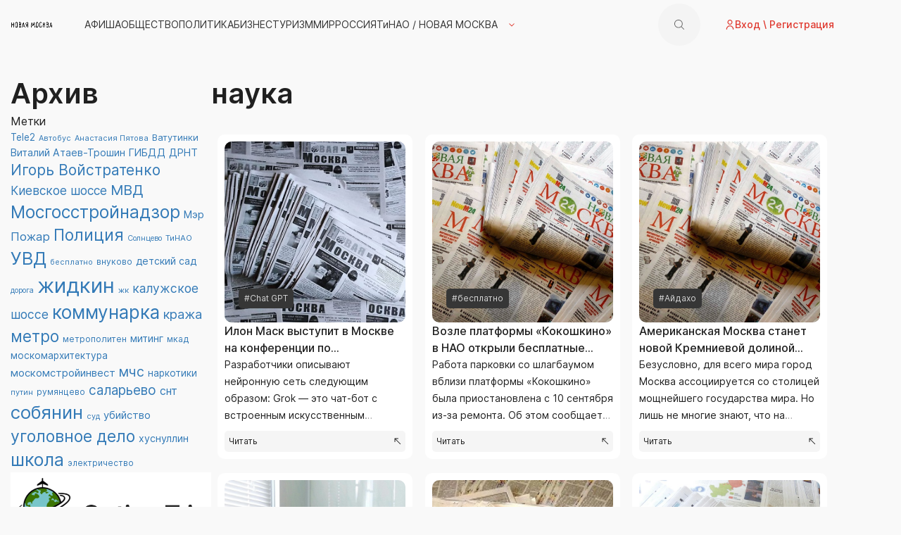

--- FILE ---
content_type: text/html; charset=UTF-8
request_url: https://moscown.com/category/science/
body_size: 23628
content:

<!DOCTYPE html>
<html lang="ru-RU" >

<head>
    <meta charset="utf-8">
    <meta name="viewport" content="width=device-width, initial-scale=1, maximum-scale=1">
    <meta http-equiv="X-UA-Compatible" content="IE=edge">
		<title> &raquo; наука</title>    	
    <meta name="theme-color" content="#000">
    <meta name="msapplication-navbutton-color" content="#000">
    <meta name="apple-mobile-web-app-status-bar-style" content="#000">
		<link rel="shortcut icon" href="/images/favicon.ico">
		<meta name='robots' content='max-image-preview:large' />
<link rel='dns-prefetch' href='//static.addtoany.com' />
<link rel='dns-prefetch' href='//www.googletagmanager.com' />
<link rel='dns-prefetch' href='//maxcdn.bootstrapcdn.com' />
<link rel='dns-prefetch' href='//pagead2.googlesyndication.com' />
<link rel="alternate" type="application/rss+xml" title="НОВАЯ МОСКВА &raquo; Лента рубрики наука" href="https://moscown.com/category/science/feed/" />
		<!-- This site uses the Google Analytics by MonsterInsights plugin v9.11.1 - Using Analytics tracking - https://www.monsterinsights.com/ -->
		<!-- Примечание: MonsterInsights в настоящее время не настроен на этом сайте. Владелец сайта должен пройти аутентификацию в Google Analytics на панели настроек MonsterInsights. -->
					<!-- No tracking code set -->
				<!-- / Google Analytics by MonsterInsights -->
		<style id='wp-img-auto-sizes-contain-inline-css' type='text/css'>
img:is([sizes=auto i],[sizes^="auto," i]){contain-intrinsic-size:3000px 1500px}
/*# sourceURL=wp-img-auto-sizes-contain-inline-css */
</style>
<link rel='stylesheet' id='dashicons-css' href='https://moscown.com/wp-includes/css/dashicons.min.css?ver=6.9' type='text/css' media='all' />
<link rel='stylesheet' id='post-views-counter-frontend-css' href='https://moscown.com/wp-content/plugins/post-views-counter/css/frontend.min.css?ver=1.5.5' type='text/css' media='all' />
<link rel='stylesheet' id='sbr_styles-css' href='https://moscown.com/wp-content/plugins/reviews-feed/assets/css/sbr-styles.min.css?ver=2.1.1' type='text/css' media='all' />
<link rel='stylesheet' id='sbi_styles-css' href='https://moscown.com/wp-content/plugins/instagram-feed/css/sbi-styles.min.css?ver=6.9.1' type='text/css' media='all' />
<style id='wp-emoji-styles-inline-css' type='text/css'>

	img.wp-smiley, img.emoji {
		display: inline !important;
		border: none !important;
		box-shadow: none !important;
		height: 1em !important;
		width: 1em !important;
		margin: 0 0.07em !important;
		vertical-align: -0.1em !important;
		background: none !important;
		padding: 0 !important;
	}
/*# sourceURL=wp-emoji-styles-inline-css */
</style>
<style id='wp-block-library-inline-css' type='text/css'>
:root{--wp-block-synced-color:#7a00df;--wp-block-synced-color--rgb:122,0,223;--wp-bound-block-color:var(--wp-block-synced-color);--wp-editor-canvas-background:#ddd;--wp-admin-theme-color:#007cba;--wp-admin-theme-color--rgb:0,124,186;--wp-admin-theme-color-darker-10:#006ba1;--wp-admin-theme-color-darker-10--rgb:0,107,160.5;--wp-admin-theme-color-darker-20:#005a87;--wp-admin-theme-color-darker-20--rgb:0,90,135;--wp-admin-border-width-focus:2px}@media (min-resolution:192dpi){:root{--wp-admin-border-width-focus:1.5px}}.wp-element-button{cursor:pointer}:root .has-very-light-gray-background-color{background-color:#eee}:root .has-very-dark-gray-background-color{background-color:#313131}:root .has-very-light-gray-color{color:#eee}:root .has-very-dark-gray-color{color:#313131}:root .has-vivid-green-cyan-to-vivid-cyan-blue-gradient-background{background:linear-gradient(135deg,#00d084,#0693e3)}:root .has-purple-crush-gradient-background{background:linear-gradient(135deg,#34e2e4,#4721fb 50%,#ab1dfe)}:root .has-hazy-dawn-gradient-background{background:linear-gradient(135deg,#faaca8,#dad0ec)}:root .has-subdued-olive-gradient-background{background:linear-gradient(135deg,#fafae1,#67a671)}:root .has-atomic-cream-gradient-background{background:linear-gradient(135deg,#fdd79a,#004a59)}:root .has-nightshade-gradient-background{background:linear-gradient(135deg,#330968,#31cdcf)}:root .has-midnight-gradient-background{background:linear-gradient(135deg,#020381,#2874fc)}:root{--wp--preset--font-size--normal:16px;--wp--preset--font-size--huge:42px}.has-regular-font-size{font-size:1em}.has-larger-font-size{font-size:2.625em}.has-normal-font-size{font-size:var(--wp--preset--font-size--normal)}.has-huge-font-size{font-size:var(--wp--preset--font-size--huge)}.has-text-align-center{text-align:center}.has-text-align-left{text-align:left}.has-text-align-right{text-align:right}.has-fit-text{white-space:nowrap!important}#end-resizable-editor-section{display:none}.aligncenter{clear:both}.items-justified-left{justify-content:flex-start}.items-justified-center{justify-content:center}.items-justified-right{justify-content:flex-end}.items-justified-space-between{justify-content:space-between}.screen-reader-text{border:0;clip-path:inset(50%);height:1px;margin:-1px;overflow:hidden;padding:0;position:absolute;width:1px;word-wrap:normal!important}.screen-reader-text:focus{background-color:#ddd;clip-path:none;color:#444;display:block;font-size:1em;height:auto;left:5px;line-height:normal;padding:15px 23px 14px;text-decoration:none;top:5px;width:auto;z-index:100000}html :where(.has-border-color){border-style:solid}html :where([style*=border-top-color]){border-top-style:solid}html :where([style*=border-right-color]){border-right-style:solid}html :where([style*=border-bottom-color]){border-bottom-style:solid}html :where([style*=border-left-color]){border-left-style:solid}html :where([style*=border-width]){border-style:solid}html :where([style*=border-top-width]){border-top-style:solid}html :where([style*=border-right-width]){border-right-style:solid}html :where([style*=border-bottom-width]){border-bottom-style:solid}html :where([style*=border-left-width]){border-left-style:solid}html :where(img[class*=wp-image-]){height:auto;max-width:100%}:where(figure){margin:0 0 1em}html :where(.is-position-sticky){--wp-admin--admin-bar--position-offset:var(--wp-admin--admin-bar--height,0px)}@media screen and (max-width:600px){html :where(.is-position-sticky){--wp-admin--admin-bar--position-offset:0px}}

/*# sourceURL=wp-block-library-inline-css */
</style><style id='wp-block-image-inline-css' type='text/css'>
.wp-block-image>a,.wp-block-image>figure>a{display:inline-block}.wp-block-image img{box-sizing:border-box;height:auto;max-width:100%;vertical-align:bottom}@media not (prefers-reduced-motion){.wp-block-image img.hide{visibility:hidden}.wp-block-image img.show{animation:show-content-image .4s}}.wp-block-image[style*=border-radius] img,.wp-block-image[style*=border-radius]>a{border-radius:inherit}.wp-block-image.has-custom-border img{box-sizing:border-box}.wp-block-image.aligncenter{text-align:center}.wp-block-image.alignfull>a,.wp-block-image.alignwide>a{width:100%}.wp-block-image.alignfull img,.wp-block-image.alignwide img{height:auto;width:100%}.wp-block-image .aligncenter,.wp-block-image .alignleft,.wp-block-image .alignright,.wp-block-image.aligncenter,.wp-block-image.alignleft,.wp-block-image.alignright{display:table}.wp-block-image .aligncenter>figcaption,.wp-block-image .alignleft>figcaption,.wp-block-image .alignright>figcaption,.wp-block-image.aligncenter>figcaption,.wp-block-image.alignleft>figcaption,.wp-block-image.alignright>figcaption{caption-side:bottom;display:table-caption}.wp-block-image .alignleft{float:left;margin:.5em 1em .5em 0}.wp-block-image .alignright{float:right;margin:.5em 0 .5em 1em}.wp-block-image .aligncenter{margin-left:auto;margin-right:auto}.wp-block-image :where(figcaption){margin-bottom:1em;margin-top:.5em}.wp-block-image.is-style-circle-mask img{border-radius:9999px}@supports ((-webkit-mask-image:none) or (mask-image:none)) or (-webkit-mask-image:none){.wp-block-image.is-style-circle-mask img{border-radius:0;-webkit-mask-image:url('data:image/svg+xml;utf8,<svg viewBox="0 0 100 100" xmlns="http://www.w3.org/2000/svg"><circle cx="50" cy="50" r="50"/></svg>');mask-image:url('data:image/svg+xml;utf8,<svg viewBox="0 0 100 100" xmlns="http://www.w3.org/2000/svg"><circle cx="50" cy="50" r="50"/></svg>');mask-mode:alpha;-webkit-mask-position:center;mask-position:center;-webkit-mask-repeat:no-repeat;mask-repeat:no-repeat;-webkit-mask-size:contain;mask-size:contain}}:root :where(.wp-block-image.is-style-rounded img,.wp-block-image .is-style-rounded img){border-radius:9999px}.wp-block-image figure{margin:0}.wp-lightbox-container{display:flex;flex-direction:column;position:relative}.wp-lightbox-container img{cursor:zoom-in}.wp-lightbox-container img:hover+button{opacity:1}.wp-lightbox-container button{align-items:center;backdrop-filter:blur(16px) saturate(180%);background-color:#5a5a5a40;border:none;border-radius:4px;cursor:zoom-in;display:flex;height:20px;justify-content:center;opacity:0;padding:0;position:absolute;right:16px;text-align:center;top:16px;width:20px;z-index:100}@media not (prefers-reduced-motion){.wp-lightbox-container button{transition:opacity .2s ease}}.wp-lightbox-container button:focus-visible{outline:3px auto #5a5a5a40;outline:3px auto -webkit-focus-ring-color;outline-offset:3px}.wp-lightbox-container button:hover{cursor:pointer;opacity:1}.wp-lightbox-container button:focus{opacity:1}.wp-lightbox-container button:focus,.wp-lightbox-container button:hover,.wp-lightbox-container button:not(:hover):not(:active):not(.has-background){background-color:#5a5a5a40;border:none}.wp-lightbox-overlay{box-sizing:border-box;cursor:zoom-out;height:100vh;left:0;overflow:hidden;position:fixed;top:0;visibility:hidden;width:100%;z-index:100000}.wp-lightbox-overlay .close-button{align-items:center;cursor:pointer;display:flex;justify-content:center;min-height:40px;min-width:40px;padding:0;position:absolute;right:calc(env(safe-area-inset-right) + 16px);top:calc(env(safe-area-inset-top) + 16px);z-index:5000000}.wp-lightbox-overlay .close-button:focus,.wp-lightbox-overlay .close-button:hover,.wp-lightbox-overlay .close-button:not(:hover):not(:active):not(.has-background){background:none;border:none}.wp-lightbox-overlay .lightbox-image-container{height:var(--wp--lightbox-container-height);left:50%;overflow:hidden;position:absolute;top:50%;transform:translate(-50%,-50%);transform-origin:top left;width:var(--wp--lightbox-container-width);z-index:9999999999}.wp-lightbox-overlay .wp-block-image{align-items:center;box-sizing:border-box;display:flex;height:100%;justify-content:center;margin:0;position:relative;transform-origin:0 0;width:100%;z-index:3000000}.wp-lightbox-overlay .wp-block-image img{height:var(--wp--lightbox-image-height);min-height:var(--wp--lightbox-image-height);min-width:var(--wp--lightbox-image-width);width:var(--wp--lightbox-image-width)}.wp-lightbox-overlay .wp-block-image figcaption{display:none}.wp-lightbox-overlay button{background:none;border:none}.wp-lightbox-overlay .scrim{background-color:#fff;height:100%;opacity:.9;position:absolute;width:100%;z-index:2000000}.wp-lightbox-overlay.active{visibility:visible}@media not (prefers-reduced-motion){.wp-lightbox-overlay.active{animation:turn-on-visibility .25s both}.wp-lightbox-overlay.active img{animation:turn-on-visibility .35s both}.wp-lightbox-overlay.show-closing-animation:not(.active){animation:turn-off-visibility .35s both}.wp-lightbox-overlay.show-closing-animation:not(.active) img{animation:turn-off-visibility .25s both}.wp-lightbox-overlay.zoom.active{animation:none;opacity:1;visibility:visible}.wp-lightbox-overlay.zoom.active .lightbox-image-container{animation:lightbox-zoom-in .4s}.wp-lightbox-overlay.zoom.active .lightbox-image-container img{animation:none}.wp-lightbox-overlay.zoom.active .scrim{animation:turn-on-visibility .4s forwards}.wp-lightbox-overlay.zoom.show-closing-animation:not(.active){animation:none}.wp-lightbox-overlay.zoom.show-closing-animation:not(.active) .lightbox-image-container{animation:lightbox-zoom-out .4s}.wp-lightbox-overlay.zoom.show-closing-animation:not(.active) .lightbox-image-container img{animation:none}.wp-lightbox-overlay.zoom.show-closing-animation:not(.active) .scrim{animation:turn-off-visibility .4s forwards}}@keyframes show-content-image{0%{visibility:hidden}99%{visibility:hidden}to{visibility:visible}}@keyframes turn-on-visibility{0%{opacity:0}to{opacity:1}}@keyframes turn-off-visibility{0%{opacity:1;visibility:visible}99%{opacity:0;visibility:visible}to{opacity:0;visibility:hidden}}@keyframes lightbox-zoom-in{0%{transform:translate(calc((-100vw + var(--wp--lightbox-scrollbar-width))/2 + var(--wp--lightbox-initial-left-position)),calc(-50vh + var(--wp--lightbox-initial-top-position))) scale(var(--wp--lightbox-scale))}to{transform:translate(-50%,-50%) scale(1)}}@keyframes lightbox-zoom-out{0%{transform:translate(-50%,-50%) scale(1);visibility:visible}99%{visibility:visible}to{transform:translate(calc((-100vw + var(--wp--lightbox-scrollbar-width))/2 + var(--wp--lightbox-initial-left-position)),calc(-50vh + var(--wp--lightbox-initial-top-position))) scale(var(--wp--lightbox-scale));visibility:hidden}}
/*# sourceURL=https://moscown.com/wp-includes/blocks/image/style.min.css */
</style>
<style id='wp-block-paragraph-inline-css' type='text/css'>
.is-small-text{font-size:.875em}.is-regular-text{font-size:1em}.is-large-text{font-size:2.25em}.is-larger-text{font-size:3em}.has-drop-cap:not(:focus):first-letter{float:left;font-size:8.4em;font-style:normal;font-weight:100;line-height:.68;margin:.05em .1em 0 0;text-transform:uppercase}body.rtl .has-drop-cap:not(:focus):first-letter{float:none;margin-left:.1em}p.has-drop-cap.has-background{overflow:hidden}:root :where(p.has-background){padding:1.25em 2.375em}:where(p.has-text-color:not(.has-link-color)) a{color:inherit}p.has-text-align-left[style*="writing-mode:vertical-lr"],p.has-text-align-right[style*="writing-mode:vertical-rl"]{rotate:180deg}
/*# sourceURL=https://moscown.com/wp-includes/blocks/paragraph/style.min.css */
</style>
<style id='global-styles-inline-css' type='text/css'>
:root{--wp--preset--aspect-ratio--square: 1;--wp--preset--aspect-ratio--4-3: 4/3;--wp--preset--aspect-ratio--3-4: 3/4;--wp--preset--aspect-ratio--3-2: 3/2;--wp--preset--aspect-ratio--2-3: 2/3;--wp--preset--aspect-ratio--16-9: 16/9;--wp--preset--aspect-ratio--9-16: 9/16;--wp--preset--color--black: #000000;--wp--preset--color--cyan-bluish-gray: #abb8c3;--wp--preset--color--white: #ffffff;--wp--preset--color--pale-pink: #f78da7;--wp--preset--color--vivid-red: #cf2e2e;--wp--preset--color--luminous-vivid-orange: #ff6900;--wp--preset--color--luminous-vivid-amber: #fcb900;--wp--preset--color--light-green-cyan: #7bdcb5;--wp--preset--color--vivid-green-cyan: #00d084;--wp--preset--color--pale-cyan-blue: #8ed1fc;--wp--preset--color--vivid-cyan-blue: #0693e3;--wp--preset--color--vivid-purple: #9b51e0;--wp--preset--gradient--vivid-cyan-blue-to-vivid-purple: linear-gradient(135deg,rgb(6,147,227) 0%,rgb(155,81,224) 100%);--wp--preset--gradient--light-green-cyan-to-vivid-green-cyan: linear-gradient(135deg,rgb(122,220,180) 0%,rgb(0,208,130) 100%);--wp--preset--gradient--luminous-vivid-amber-to-luminous-vivid-orange: linear-gradient(135deg,rgb(252,185,0) 0%,rgb(255,105,0) 100%);--wp--preset--gradient--luminous-vivid-orange-to-vivid-red: linear-gradient(135deg,rgb(255,105,0) 0%,rgb(207,46,46) 100%);--wp--preset--gradient--very-light-gray-to-cyan-bluish-gray: linear-gradient(135deg,rgb(238,238,238) 0%,rgb(169,184,195) 100%);--wp--preset--gradient--cool-to-warm-spectrum: linear-gradient(135deg,rgb(74,234,220) 0%,rgb(151,120,209) 20%,rgb(207,42,186) 40%,rgb(238,44,130) 60%,rgb(251,105,98) 80%,rgb(254,248,76) 100%);--wp--preset--gradient--blush-light-purple: linear-gradient(135deg,rgb(255,206,236) 0%,rgb(152,150,240) 100%);--wp--preset--gradient--blush-bordeaux: linear-gradient(135deg,rgb(254,205,165) 0%,rgb(254,45,45) 50%,rgb(107,0,62) 100%);--wp--preset--gradient--luminous-dusk: linear-gradient(135deg,rgb(255,203,112) 0%,rgb(199,81,192) 50%,rgb(65,88,208) 100%);--wp--preset--gradient--pale-ocean: linear-gradient(135deg,rgb(255,245,203) 0%,rgb(182,227,212) 50%,rgb(51,167,181) 100%);--wp--preset--gradient--electric-grass: linear-gradient(135deg,rgb(202,248,128) 0%,rgb(113,206,126) 100%);--wp--preset--gradient--midnight: linear-gradient(135deg,rgb(2,3,129) 0%,rgb(40,116,252) 100%);--wp--preset--font-size--small: 13px;--wp--preset--font-size--medium: 20px;--wp--preset--font-size--large: 36px;--wp--preset--font-size--x-large: 42px;--wp--preset--spacing--20: 0.44rem;--wp--preset--spacing--30: 0.67rem;--wp--preset--spacing--40: 1rem;--wp--preset--spacing--50: 1.5rem;--wp--preset--spacing--60: 2.25rem;--wp--preset--spacing--70: 3.38rem;--wp--preset--spacing--80: 5.06rem;--wp--preset--shadow--natural: 6px 6px 9px rgba(0, 0, 0, 0.2);--wp--preset--shadow--deep: 12px 12px 50px rgba(0, 0, 0, 0.4);--wp--preset--shadow--sharp: 6px 6px 0px rgba(0, 0, 0, 0.2);--wp--preset--shadow--outlined: 6px 6px 0px -3px rgb(255, 255, 255), 6px 6px rgb(0, 0, 0);--wp--preset--shadow--crisp: 6px 6px 0px rgb(0, 0, 0);}:where(.is-layout-flex){gap: 0.5em;}:where(.is-layout-grid){gap: 0.5em;}body .is-layout-flex{display: flex;}.is-layout-flex{flex-wrap: wrap;align-items: center;}.is-layout-flex > :is(*, div){margin: 0;}body .is-layout-grid{display: grid;}.is-layout-grid > :is(*, div){margin: 0;}:where(.wp-block-columns.is-layout-flex){gap: 2em;}:where(.wp-block-columns.is-layout-grid){gap: 2em;}:where(.wp-block-post-template.is-layout-flex){gap: 1.25em;}:where(.wp-block-post-template.is-layout-grid){gap: 1.25em;}.has-black-color{color: var(--wp--preset--color--black) !important;}.has-cyan-bluish-gray-color{color: var(--wp--preset--color--cyan-bluish-gray) !important;}.has-white-color{color: var(--wp--preset--color--white) !important;}.has-pale-pink-color{color: var(--wp--preset--color--pale-pink) !important;}.has-vivid-red-color{color: var(--wp--preset--color--vivid-red) !important;}.has-luminous-vivid-orange-color{color: var(--wp--preset--color--luminous-vivid-orange) !important;}.has-luminous-vivid-amber-color{color: var(--wp--preset--color--luminous-vivid-amber) !important;}.has-light-green-cyan-color{color: var(--wp--preset--color--light-green-cyan) !important;}.has-vivid-green-cyan-color{color: var(--wp--preset--color--vivid-green-cyan) !important;}.has-pale-cyan-blue-color{color: var(--wp--preset--color--pale-cyan-blue) !important;}.has-vivid-cyan-blue-color{color: var(--wp--preset--color--vivid-cyan-blue) !important;}.has-vivid-purple-color{color: var(--wp--preset--color--vivid-purple) !important;}.has-black-background-color{background-color: var(--wp--preset--color--black) !important;}.has-cyan-bluish-gray-background-color{background-color: var(--wp--preset--color--cyan-bluish-gray) !important;}.has-white-background-color{background-color: var(--wp--preset--color--white) !important;}.has-pale-pink-background-color{background-color: var(--wp--preset--color--pale-pink) !important;}.has-vivid-red-background-color{background-color: var(--wp--preset--color--vivid-red) !important;}.has-luminous-vivid-orange-background-color{background-color: var(--wp--preset--color--luminous-vivid-orange) !important;}.has-luminous-vivid-amber-background-color{background-color: var(--wp--preset--color--luminous-vivid-amber) !important;}.has-light-green-cyan-background-color{background-color: var(--wp--preset--color--light-green-cyan) !important;}.has-vivid-green-cyan-background-color{background-color: var(--wp--preset--color--vivid-green-cyan) !important;}.has-pale-cyan-blue-background-color{background-color: var(--wp--preset--color--pale-cyan-blue) !important;}.has-vivid-cyan-blue-background-color{background-color: var(--wp--preset--color--vivid-cyan-blue) !important;}.has-vivid-purple-background-color{background-color: var(--wp--preset--color--vivid-purple) !important;}.has-black-border-color{border-color: var(--wp--preset--color--black) !important;}.has-cyan-bluish-gray-border-color{border-color: var(--wp--preset--color--cyan-bluish-gray) !important;}.has-white-border-color{border-color: var(--wp--preset--color--white) !important;}.has-pale-pink-border-color{border-color: var(--wp--preset--color--pale-pink) !important;}.has-vivid-red-border-color{border-color: var(--wp--preset--color--vivid-red) !important;}.has-luminous-vivid-orange-border-color{border-color: var(--wp--preset--color--luminous-vivid-orange) !important;}.has-luminous-vivid-amber-border-color{border-color: var(--wp--preset--color--luminous-vivid-amber) !important;}.has-light-green-cyan-border-color{border-color: var(--wp--preset--color--light-green-cyan) !important;}.has-vivid-green-cyan-border-color{border-color: var(--wp--preset--color--vivid-green-cyan) !important;}.has-pale-cyan-blue-border-color{border-color: var(--wp--preset--color--pale-cyan-blue) !important;}.has-vivid-cyan-blue-border-color{border-color: var(--wp--preset--color--vivid-cyan-blue) !important;}.has-vivid-purple-border-color{border-color: var(--wp--preset--color--vivid-purple) !important;}.has-vivid-cyan-blue-to-vivid-purple-gradient-background{background: var(--wp--preset--gradient--vivid-cyan-blue-to-vivid-purple) !important;}.has-light-green-cyan-to-vivid-green-cyan-gradient-background{background: var(--wp--preset--gradient--light-green-cyan-to-vivid-green-cyan) !important;}.has-luminous-vivid-amber-to-luminous-vivid-orange-gradient-background{background: var(--wp--preset--gradient--luminous-vivid-amber-to-luminous-vivid-orange) !important;}.has-luminous-vivid-orange-to-vivid-red-gradient-background{background: var(--wp--preset--gradient--luminous-vivid-orange-to-vivid-red) !important;}.has-very-light-gray-to-cyan-bluish-gray-gradient-background{background: var(--wp--preset--gradient--very-light-gray-to-cyan-bluish-gray) !important;}.has-cool-to-warm-spectrum-gradient-background{background: var(--wp--preset--gradient--cool-to-warm-spectrum) !important;}.has-blush-light-purple-gradient-background{background: var(--wp--preset--gradient--blush-light-purple) !important;}.has-blush-bordeaux-gradient-background{background: var(--wp--preset--gradient--blush-bordeaux) !important;}.has-luminous-dusk-gradient-background{background: var(--wp--preset--gradient--luminous-dusk) !important;}.has-pale-ocean-gradient-background{background: var(--wp--preset--gradient--pale-ocean) !important;}.has-electric-grass-gradient-background{background: var(--wp--preset--gradient--electric-grass) !important;}.has-midnight-gradient-background{background: var(--wp--preset--gradient--midnight) !important;}.has-small-font-size{font-size: var(--wp--preset--font-size--small) !important;}.has-medium-font-size{font-size: var(--wp--preset--font-size--medium) !important;}.has-large-font-size{font-size: var(--wp--preset--font-size--large) !important;}.has-x-large-font-size{font-size: var(--wp--preset--font-size--x-large) !important;}
/*# sourceURL=global-styles-inline-css */
</style>

<style id='classic-theme-styles-inline-css' type='text/css'>
/*! This file is auto-generated */
.wp-block-button__link{color:#fff;background-color:#32373c;border-radius:9999px;box-shadow:none;text-decoration:none;padding:calc(.667em + 2px) calc(1.333em + 2px);font-size:1.125em}.wp-block-file__button{background:#32373c;color:#fff;text-decoration:none}
/*# sourceURL=/wp-includes/css/classic-themes.min.css */
</style>
<link rel='stylesheet' id='ctf_styles-css' href='https://moscown.com/wp-content/plugins/custom-twitter-feeds/css/ctf-styles.min.css?ver=2.3.1' type='text/css' media='all' />
<link rel='stylesheet' id='russian-currency-css' href='https://moscown.com/wp-content/plugins/russian-currency/russian-currency.css?ver=6.9' type='text/css' media='all' />
<link rel='stylesheet' id='ppress-frontend-css' href='https://moscown.com/wp-content/plugins/wp-user-avatar/assets/css/frontend.min.css?ver=4.16.6' type='text/css' media='all' />
<link rel='stylesheet' id='ppress-flatpickr-css' href='https://moscown.com/wp-content/plugins/wp-user-avatar/assets/flatpickr/flatpickr.min.css?ver=4.16.6' type='text/css' media='all' />
<link rel='stylesheet' id='ppress-select2-css' href='https://moscown.com/wp-content/plugins/wp-user-avatar/assets/select2/select2.min.css?ver=6.9' type='text/css' media='all' />
<link rel='stylesheet' id='cff-css' href='https://moscown.com/wp-content/plugins/custom-facebook-feed/assets/css/cff-style.min.css?ver=4.3.2' type='text/css' media='all' />
<link rel='stylesheet' id='sb-font-awesome-css' href='https://maxcdn.bootstrapcdn.com/font-awesome/4.7.0/css/font-awesome.min.css?ver=6.9' type='text/css' media='all' />
<link rel='stylesheet' id='bootstrap-css' href='https://moscown.com/wp-content/themes/newmoskow/css/bootstrap.min.css?ver=6.9' type='text/css' media='all' />
<link rel='stylesheet' id='app-css' href='https://moscown.com/wp-content/themes/newmoskow/css/app.min.css?ver=6.9' type='text/css' media='all' />
<link rel='stylesheet' id='style-css' href='https://moscown.com/wp-content/themes/newmoskow/style.css?ver=6.9' type='text/css' media='all' />
<link rel='stylesheet' id='wp-pagenavi-css' href='https://moscown.com/wp-content/plugins/wp-pagenavi/pagenavi-css.css?ver=2.70' type='text/css' media='all' />
<link rel='stylesheet' id='addtoany-css' href='https://moscown.com/wp-content/plugins/add-to-any/addtoany.min.css?ver=1.16' type='text/css' media='all' />
<script type="text/javascript" id="addtoany-core-js-before">
/* <![CDATA[ */
window.a2a_config=window.a2a_config||{};a2a_config.callbacks=[];a2a_config.overlays=[];a2a_config.templates={};a2a_localize = {
	Share: "Отправить",
	Save: "Сохранить",
	Subscribe: "Подписаться",
	Email: "E-mail",
	Bookmark: "В закладки!",
	ShowAll: "Показать все",
	ShowLess: "Показать остальное",
	FindServices: "Найти сервис(ы)",
	FindAnyServiceToAddTo: "Найти сервис и добавить",
	PoweredBy: "Работает на",
	ShareViaEmail: "Поделиться по электронной почте",
	SubscribeViaEmail: "Подписаться по электронной почте",
	BookmarkInYourBrowser: "Добавить в закладки",
	BookmarkInstructions: "Нажмите Ctrl+D или \u2318+D, чтобы добавить страницу в закладки",
	AddToYourFavorites: "Добавить в Избранное",
	SendFromWebOrProgram: "Отправлять с любого email-адреса или email-программы",
	EmailProgram: "Почтовая программа",
	More: "Подробнее&#8230;",
	ThanksForSharing: "Спасибо, что поделились!",
	ThanksForFollowing: "Спасибо за подписку!"
};


//# sourceURL=addtoany-core-js-before
/* ]]> */
</script>
<script type="text/javascript" defer src="https://static.addtoany.com/menu/page.js" id="addtoany-core-js"></script>
<script type="text/javascript" src="https://moscown.com/wp-includes/js/jquery/jquery.min.js?ver=3.7.1" id="jquery-core-js"></script>
<script type="text/javascript" src="https://moscown.com/wp-includes/js/jquery/jquery-migrate.min.js?ver=3.4.1" id="jquery-migrate-js"></script>
<script type="text/javascript" defer src="https://moscown.com/wp-content/plugins/add-to-any/addtoany.min.js?ver=1.1" id="addtoany-jquery-js"></script>
<script type="text/javascript" src="https://moscown.com/wp-content/plugins/wp-user-avatar/assets/flatpickr/flatpickr.min.js?ver=4.16.6" id="ppress-flatpickr-js"></script>
<script type="text/javascript" src="https://moscown.com/wp-content/plugins/wp-user-avatar/assets/select2/select2.min.js?ver=4.16.6" id="ppress-select2-js"></script>

<!-- Сниппет тегов Google (gtag.js), добавленный Site Kit -->
<!-- Сниппет Google Analytics добавлен с помощью Site Kit -->
<script type="text/javascript" src="https://www.googletagmanager.com/gtag/js?id=GT-WRFXZP8T" id="google_gtagjs-js" async></script>
<script type="text/javascript" id="google_gtagjs-js-after">
/* <![CDATA[ */
window.dataLayer = window.dataLayer || [];function gtag(){dataLayer.push(arguments);}
gtag("set","linker",{"domains":["moscown.com"]});
gtag("js", new Date());
gtag("set", "developer_id.dZTNiMT", true);
gtag("config", "GT-WRFXZP8T");
 window._googlesitekit = window._googlesitekit || {}; window._googlesitekit.throttledEvents = []; window._googlesitekit.gtagEvent = (name, data) => { var key = JSON.stringify( { name, data } ); if ( !! window._googlesitekit.throttledEvents[ key ] ) { return; } window._googlesitekit.throttledEvents[ key ] = true; setTimeout( () => { delete window._googlesitekit.throttledEvents[ key ]; }, 5 ); gtag( "event", name, { ...data, event_source: "site-kit" } ); }; 
//# sourceURL=google_gtagjs-js-after
/* ]]> */
</script>
<link rel="https://api.w.org/" href="https://moscown.com/wp-json/" /><link rel="alternate" title="JSON" type="application/json" href="https://moscown.com/wp-json/wp/v2/categories/563" /><link rel="EditURI" type="application/rsd+xml" title="RSD" href="https://moscown.com/xmlrpc.php?rsd" />
<meta name="generator" content="WordPress 6.9" />
<meta name="generator" content="Site Kit by Google 1.171.0" /><meta http-equiv="Content-type" content="text/html; charset=utf-8" /><link href="https://trinitymedia.ai/" rel="preconnect" crossorigin="anonymous" />
<link href="https://vd.trinitymedia.ai/" rel="preconnect" crossorigin="anonymous" />

<!-- Метатеги Google AdSense, добавленные Site Kit -->
<meta name="google-adsense-platform-account" content="ca-host-pub-2644536267352236">
<meta name="google-adsense-platform-domain" content="sitekit.withgoogle.com">
<!-- Завершите метатеги Google AdSense, добавленные Site Kit -->

<!-- Сниппет Google AdSense, добавленный Site Kit -->
<script type="text/javascript" async="async" src="https://pagead2.googlesyndication.com/pagead/js/adsbygoogle.js?client=ca-pub-6998037499345464&amp;host=ca-host-pub-2644536267352236" crossorigin="anonymous"></script>

<!-- Конечный сниппет Google AdSense, добавленный Site Kit -->
<script async src="https://pagead2.googlesyndication.com/pagead/js/adsbygoogle.js?client=ca-pub-6998037499345464"
     crossorigin="anonymous"></script><meta name="twitter:partner" content="tfwp" /><link rel="icon" href="https://moscown.com/wp-content/uploads/2025/08/cropped-new-moscow-media-2025-32x32.png" sizes="32x32" />
<link rel="icon" href="https://moscown.com/wp-content/uploads/2025/08/cropped-new-moscow-media-2025-192x192.png" sizes="192x192" />
<link rel="apple-touch-icon" href="https://moscown.com/wp-content/uploads/2025/08/cropped-new-moscow-media-2025-180x180.png" />
<meta name="msapplication-TileImage" content="https://moscown.com/wp-content/uploads/2025/08/cropped-new-moscow-media-2025-270x270.png" />

<meta name="twitter:card" content="summary" /><meta name="twitter:title" content="Рубрика: наука" />

</head>

<body>

    <div class="wrapper">
        <!--=======================================================================================-->
        <div class="search-menu">
            <div class="search-menu__close"><img src="https://moscown.com/wp-content/themes/newmoskow/img/icons/close.svg" alt=""></div>
            <div class="search-menu__container">
								<div class="search-menu__title">Поиск</div>
<form action="https://moscown.com" id="search-form" method="get" class="ml-auto" role="search">
	<div class="search-menu__form">
		<div class="search-menu__input">
				<input type="search" name="s" id="s" type="text" value="" placeholder="Поиск по статьям и сайту" title="Поиск по статьям и сайту:">
		</div>
		<button class="search-menu__submit" type="submit"><img src="https://moscown.com/wp-content/themes/newmoskow/img/icons/search-2.svg" alt=""></button>
	</div>
</form>								            </div>
        </div>
        <!--=======================================================================================-->
        <div class="mob-menu__bg"></div>
             
            <div class="mob-menu"><a class="mob-menu__reg popup-with-zoom-anim" href="#reg-dialog">Вход и регистрация</a>
            
						<ul id="menu-osnovnoe" class="mob-menu__nav"><li id="menu-item-14341" class="menu-item menu-item-type-taxonomy menu-item-object-category menu-item-14341"><a href="https://moscown.com/category/notice/">АФИША</a></li>
<li id="menu-item-8781" class="menu-item menu-item-type-taxonomy menu-item-object-category menu-item-8781"><a href="https://moscown.com/category/obshhestvo/">ОБЩЕСТВО</a></li>
<li id="menu-item-8782" class="menu-item menu-item-type-taxonomy menu-item-object-category menu-item-8782"><a href="https://moscown.com/category/political/">ПОЛИТИКА</a></li>
<li id="menu-item-8772" class="menu-item menu-item-type-taxonomy menu-item-object-category menu-item-8772"><a href="https://moscown.com/category/business/">БИЗНЕС</a></li>
<li id="menu-item-15873" class="menu-item menu-item-type-taxonomy menu-item-object-category menu-item-15873"><a href="https://moscown.com/category/travel/">ТУРИЗМ</a></li>
<li id="menu-item-14338" class="menu-item menu-item-type-taxonomy menu-item-object-category menu-item-14338"><a href="https://moscown.com/category/world/">МИР</a></li>
<li id="menu-item-14337" class="menu-item menu-item-type-taxonomy menu-item-object-category menu-item-14337"><a href="https://moscown.com/category/world/russia/">РОССИЯ</a></li>
<li id="menu-item-14340" class="menu-item menu-item-type-taxonomy menu-item-object-category menu-item-has-children main-header__nav-more menu-item-14340"><a href="https://moscown.com/category/newmoscow/">ТиНАО / НОВАЯ МОСКВА</a>
<ul class="sub-menu">
	<li id="menu-item-15317" class="menu-item menu-item-type-taxonomy menu-item-object-category menu-item-15317"><a href="https://moscown.com/category/bekasovo/">Бекасово</a></li>
	<li id="menu-item-15318" class="menu-item menu-item-type-taxonomy menu-item-object-category menu-item-15318"><a href="https://moscown.com/category/vnukovo/">Внуково</a></li>
	<li id="menu-item-15319" class="menu-item menu-item-type-taxonomy menu-item-object-category menu-item-15319"><a href="https://moscown.com/category/voronovo/">Вороново</a></li>
	<li id="menu-item-15320" class="menu-item menu-item-type-taxonomy menu-item-object-category menu-item-15320"><a href="https://moscown.com/category/kommunarka/">Коммунарка</a></li>
	<li id="menu-item-15321" class="menu-item menu-item-type-taxonomy menu-item-object-category menu-item-15321"><a href="https://moscown.com/category/krasnopakhorskiy/">Краснопахорский</a></li>
	<li id="menu-item-15389" class="menu-item menu-item-type-taxonomy menu-item-object-category menu-item-15389"><a href="https://moscown.com/category/tao/troitsk/">Троицк</a></li>
	<li id="menu-item-15322" class="menu-item menu-item-type-taxonomy menu-item-object-category menu-item-15322"><a href="https://moscown.com/category/filimonkovskiy/">Филимонковский</a></li>
	<li id="menu-item-15323" class="menu-item menu-item-type-taxonomy menu-item-object-category menu-item-15323"><a href="https://moscown.com/category/world/russia/moscow/nao/sherbinka/">Щербинка</a></li>
	<li id="menu-item-15876" class="menu-item menu-item-type-taxonomy menu-item-object-category menu-item-15876"><a href="https://moscown.com/category/world/russia/moscow/">МОСКВА</a></li>
	<li id="menu-item-15877" class="menu-item menu-item-type-taxonomy menu-item-object-category menu-item-15877"><a href="https://moscown.com/category/world/russia/mo/">Московская область</a></li>
</ul>
</li>
</ul>            <div class="main-footer__phones">
								                <div class="main-footer__phone">
                    <div class="main-footer__phone-title">Телефон редакции:</div><a class="main-footer__phone-num" href="tel:+7 (977) 28-28-7-28">+7 (977) 28-28-7-28</a>
                </div>
								                <div class="main-footer__phone">
                    <div class="main-footer__phone-title">Телефон отдела рекламы:</div><a class="main-footer__phone-num" href="tel:+7 (977) 28-28-8-18">+7 (977) 28-28-8-18</a>
                </div>
                                <div class="main-footer__phone">
                    <div class="main-footer__phone-title">Телефон главного редактора:</div><a class="main-footer__phone-num" href="tel:+7 (926) 915-66-86">+7 (926) 915-66-86</a>
                </div>
            </div>
            <div class="main-footer__soc">
                <div class="main-footer__soc-item">
                    <div class="main-footer__soc-title">Соц сети</div>
                    <ul class="main-footer__soc-list">
                                                                    <li><a href="https://ok.ru/newmoscow24"><img src="https://moscown.com/wp-content/themes/newmoskow/img/icons/soc-1.svg" alt=""></a></li>
                                                                                          <li><a href="https://twitter.com/newmoscow24"><img src="https://moscown.com/wp-content/themes/newmoskow/img/icons/soc-2.svg" alt=""></a></li>
                                                                                          <li><a href="https://facebook.com/newmoscow24"><img src="https://moscown.com/wp-content/themes/newmoskow/img/icons/soc-3.svg" alt=""></a></li>
                                                                                          <li><a href="https://twitter.com/newmoscow24"><img src="https://moscown.com/wp-content/themes/newmoskow/img/icons/soc-4.svg" alt=""></a></li>
                                                                                          <li><a href="https://vk.com/newmoscow"><img src="https://moscown.com/wp-content/themes/newmoskow/img/icons/soc-5.svg" alt=""></a></li>
                                          </ul>
                </div>
                <div class="main-footer__soc-item">
                    <div class="main-footer__soc-title">Видео-контент</div>
                    <ul class="main-footer__soc-list">
											                                              <li><a href="https://www.youtube.com/c/NEWMOSCOW"><img src="https://moscown.com/wp-content/themes/newmoskow/img/icons/soc-6.svg" alt=""></a></li>
                                                                                          <li><a href="https://vimeo.com/newmoscow"><img src="https://moscown.com/wp-content/themes/newmoskow/img/icons/soc-7.svg" alt=""></a></li>
                                             
                    </ul>
                </div>
                <div class="main-footer__soc-item">
                    <div class="main-footer__soc-title">Видео-связь</div>
                    <ul class="main-footer__soc-list">
											                                              <li><a href="https://msng.link/o?vetltrosh=sk"><img src="https://moscown.com/wp-content/themes/newmoskow/img/icons/soc-8.svg" alt=""></a></li>
                                          </ul>
                </div>
                <div class="main-footer__soc-item">
                    <div class="main-footer__soc-title">Контакты</div>
                    <ul class="main-footer__soc-list">
											                                              <li><a href="https://t.me/newmoscow24"><img src="https://moscown.com/wp-content/themes/newmoskow/img/icons/soc-9.svg" alt=""></a></li>
                                                                                          <li><a href="https://wa.me/79269156686"><img src="https://moscown.com/wp-content/themes/newmoskow/img/icons/soc-10.svg" alt=""></a></li>
                                          </ul>
                </div>
            </div>
            <div class="mob-menu__close"><img src="https://moscown.com/wp-content/themes/newmoskow/img/icons/close.svg" alt=""></div>
        </div>
        <!--=======================================================================================-->
        <header class="main-header">
            <div class="main-header__container"><a class="main-header__logo" href="https://moscown.com"><img src="https://moscown.com/wp-content/uploads/2025/08/novaya-moskva-sign-2025.png" alt=""></a>
                <div class="main-header__nav">
                  <ul id="nav" class="main-header__nav-list"><li class="menu-item menu-item-type-taxonomy menu-item-object-category menu-item-14341"><a href="https://moscown.com/category/notice/">АФИША</a></li>
<li class="menu-item menu-item-type-taxonomy menu-item-object-category menu-item-8781"><a href="https://moscown.com/category/obshhestvo/">ОБЩЕСТВО</a></li>
<li class="menu-item menu-item-type-taxonomy menu-item-object-category menu-item-8782"><a href="https://moscown.com/category/political/">ПОЛИТИКА</a></li>
<li class="menu-item menu-item-type-taxonomy menu-item-object-category menu-item-8772"><a href="https://moscown.com/category/business/">БИЗНЕС</a></li>
<li class="menu-item menu-item-type-taxonomy menu-item-object-category menu-item-15873"><a href="https://moscown.com/category/travel/">ТУРИЗМ</a></li>
<li class="menu-item menu-item-type-taxonomy menu-item-object-category menu-item-14338"><a href="https://moscown.com/category/world/">МИР</a></li>
<li class="menu-item menu-item-type-taxonomy menu-item-object-category menu-item-14337"><a href="https://moscown.com/category/world/russia/">РОССИЯ</a></li>
<li class="menu-item menu-item-type-taxonomy menu-item-object-category menu-item-has-children main-header__nav-more menu-item-14340"><a href="https://moscown.com/category/newmoscow/">ТиНАО / НОВАЯ МОСКВА</a><ul class="submenu_0" id="nav">	<li class="menu-item menu-item-type-taxonomy menu-item-object-category menu-item-15317"><a href="https://moscown.com/category/bekasovo/">Бекасово</a></li>
	<li class="menu-item menu-item-type-taxonomy menu-item-object-category menu-item-15318"><a href="https://moscown.com/category/vnukovo/">Внуково</a></li>
	<li class="menu-item menu-item-type-taxonomy menu-item-object-category menu-item-15319"><a href="https://moscown.com/category/voronovo/">Вороново</a></li>
	<li class="menu-item menu-item-type-taxonomy menu-item-object-category menu-item-15320"><a href="https://moscown.com/category/kommunarka/">Коммунарка</a></li>
	<li class="menu-item menu-item-type-taxonomy menu-item-object-category menu-item-15321"><a href="https://moscown.com/category/krasnopakhorskiy/">Краснопахорский</a></li>
	<li class="menu-item menu-item-type-taxonomy menu-item-object-category menu-item-15389"><a href="https://moscown.com/category/tao/troitsk/">Троицк</a></li>
	<li class="menu-item menu-item-type-taxonomy menu-item-object-category menu-item-15322"><a href="https://moscown.com/category/filimonkovskiy/">Филимонковский</a></li>
	<li class="menu-item menu-item-type-taxonomy menu-item-object-category menu-item-15323"><a href="https://moscown.com/category/world/russia/moscow/nao/sherbinka/">Щербинка</a></li>
	<li class="menu-item menu-item-type-taxonomy menu-item-object-category menu-item-15876"><a href="https://moscown.com/category/world/russia/moscow/">МОСКВА</a></li>
	<li class="menu-item menu-item-type-taxonomy menu-item-object-category menu-item-15877"><a href="https://moscown.com/category/world/russia/mo/">Московская область</a></li>
</ul>
</li>
</ul>                    <!-- <ul class="main-header__nav-list" id="nav">
                        <li><a href="#">Культура</a></li>
                        <li class="main-header__nav-more"><a class="main-header__nav-more-btn" href="javascript:;"> Ещё <img src="img/icons/more.svg" alt="" /></a>
                            <ul id="overflow"></ul>
                        </li>
                    </ul> -->





                </div>

                <form action="https://moscown.com" id="search-form" method="get" class="ml-auto" role="search">
                  <div class="main-header__search">
                      <div class="main-header__search-input">
                          <input type="search" name="s" id="s" type="text" value="" placeholder="Поиск по статьям и сайту" title="Поиск по статьям и сайту:">
                      </div>
                      <div class="main-header__search-sw"><img src="https://moscown.com/wp-content/themes/newmoskow/img/icons/search.svg" alt=""></div>
                  </div>
                </form>

                 
                  <div class="main-header__user">
                      <div class="main-header__user-icon"><img src="https://moscown.com/wp-content/themes/newmoskow/img/icons/user.svg" alt=""></div><a class="main-header__user-reg popup-with-zoom-anim" href="#login-dialog">Вход \ Регистрация</a>
                  </div>
                                <div class="main-header__sbtn"><img src="https://moscown.com/wp-content/themes/newmoskow/img/icons/search.svg" alt=""></div>
                <div class="main-header__mmenu"><img src="https://moscown.com/wp-content/themes/newmoskow/img/icons/burger.svg" alt=""></div>
            </div>
        </header>

        <div class="reg-dialog zoom-anim-dialog mfp-hide" id="login-dialog">
          <form class="js-login-form">
            <input type="hidden" name="action" value="login_user">        
            <div class="reg-dialog__container">
                <div class="reg-dialog__title">Вход в профиль</div>
                <div class="reg-dialog__input">
                    <input type="text" placeholder="Email" name="email" required>
                </div>
                <div class="reg-dialog__input">
                    <input type="password" placeholder="Пароль" name="password" required>
                </div>
                <div class="result-info"></div>
                <button class="def-btn reg-dialog__submit" type="submit">Войти</button>
                <div class="reg-dialog__checks">
                    <div class="reg-dialog__check">
                        <label>
                            <input type="checkbox"><span></span>
                        </label>
                        <p>Принимаю условия <a href="https://moscown.com/politika-v-otnoshenii-obrabotki-personalnyx-dannyx/">политики конфиденциальности</a></p>
                    </div>
                </div>
                <div class="reg-dialog__footer">Нет аккаунта? <a class="popup-with-zoom-anim" href="#reg-dialog">Зарегистрировать</a></div>
            </div>
          </form>
        </div>

        <div class="reg-dialog zoom-anim-dialog mfp-hide" id="reg-dialog">
          <form action="#" class="js-reg-form">
            <input type="hidden" name="action" value="register_user">
            <div class="reg-dialog__container">
                <div class="reg-dialog__title">Регистрация</div>
                <div class="reg-dialog__input">
                    <input type="text" placeholder="Имя" name="name" required>
                </div>
                <div class="reg-dialog__input">
                    <input type="email" placeholder="Почта" name="email" required>
                </div>
                <div class="reg-dialog__input">
                    <input type="password" placeholder="Пароль" name="password" required>
                </div>
                <div class="reg-dialog__input">
                    <input type="password" placeholder="Повторите пароль" name="password2" required>
                </div>
                <button class="def-btn reg-dialog__submit">Зарегистрироваться</button>
                <div class="reg-dialog__checks">
                    <div class="reg-dialog__check">
                        <label>
                            <input type="checkbox" name="subscribe"><span></span>
                        </label>
                        <p>Хочу получать новые электронные газеты и журналы от нас</p>
                    </div>
                    <div class="reg-dialog__check">
                        <label>
                            <input type="checkbox"><span></span>
                        </label>
                        <p>Принимаю условия <a href="https://moscown.com/politika-v-otnoshenii-obrabotki-personalnyx-dannyx/">политики конфиденциальности</a></p>
                    </div>
                </div>
                <div class="result-info"></div>
                <div class="reg-dialog__footer">Уже есть аккаунт? <a class="popup-with-zoom-anim" href="#login-dialog">Войти</a></div>
            </div>
          </form>
        </div>




        <!--=======================================================================================-->
        <div class="main-sect">
            <div class="main-sect__container">
                <div class="main-sect__header">
										                    <div class="def-title main-sect__title main-sect__title--aside">Архив</div>
                    <div class="def-title main-sect__title"> наука </div>
                </div>
                <div class="main-sect__content">

                    <div class="main-sect__aside">
                      <div class="def-title main-sect__title">Архив</div>

<!-- <div class="main-sect__archives">
    <a class="main-sect__archive" href="#">
        <div class="main-sect__archive-img"><img src="img/newspaper-1.jpg" alt=""></div>
        <div class="main-sect__archive-title">Архив газеты “Новая Москва”</div>
    </a>
</div> -->

<div id="tag_cloud-2" class="widget widget_tag_cloud"><span class="widget-title">Метки</span><div class="tagcloud"><a href="https://moscown.com/tag/tele2/" class="tag-cloud-link tag-link-471 tag-link-position-1" style="font-size: 10.0588235294pt;" aria-label="Tele2 (46 элементов)">Tele2</a>
<a href="https://moscown.com/tag/avtobus/" class="tag-cloud-link tag-link-1062 tag-link-position-2" style="font-size: 8.20588235294pt;" aria-label="Автобус (37 элементов)">Автобус</a>
<a href="https://moscown.com/tag/anastasiya-pyatova/" class="tag-cloud-link tag-link-5997 tag-link-position-3" style="font-size: 8.20588235294pt;" aria-label="Анастасия Пятова (37 элементов)">Анастасия Пятова</a>
<a href="https://moscown.com/tag/vatutinki/" class="tag-cloud-link tag-link-599 tag-link-position-4" style="font-size: 9.64705882353pt;" aria-label="Ватутинки (44 элемента)">Ватутинки</a>
<a href="https://moscown.com/tag/%d0%b2%d0%b8%d1%82%d0%b0%d0%bb%d0%b8%d0%b9-%d0%b0%d1%82%d0%b0%d0%b5%d0%b2-%d1%82%d1%80%d0%be%d1%88%d0%b8%d0%bd/" class="tag-cloud-link tag-link-387 tag-link-position-5" style="font-size: 10.6764705882pt;" aria-label="Виталий Атаев-Трошин (49 элементов)">Виталий Атаев-Трошин</a>
<a href="https://moscown.com/tag/gibdd/" class="tag-cloud-link tag-link-706 tag-link-position-6" style="font-size: 11.0882352941pt;" aria-label="ГИБДД (51 элемент)">ГИБДД</a>
<a href="https://moscown.com/tag/drnt/" class="tag-cloud-link tag-link-2666 tag-link-position-7" style="font-size: 10.8823529412pt;" aria-label="ДРНТ (50 элементов)">ДРНТ</a>
<a href="https://moscown.com/tag/igor-vojstratenko/" class="tag-cloud-link tag-link-6373 tag-link-position-8" style="font-size: 15.6176470588pt;" aria-label="Игорь Войстратенко (87 элементов)">Игорь Войстратенко</a>
<a href="https://moscown.com/tag/%d0%ba%d0%b8%d0%b5%d0%b2%d1%81%d0%ba%d0%be%d0%b5-%d1%88%d0%be%d1%81%d1%81%d0%b5/" class="tag-cloud-link tag-link-266 tag-link-position-9" style="font-size: 12.9411764706pt;" aria-label="Киевское шоссе (64 элемента)">Киевское шоссе</a>
<a href="https://moscown.com/tag/%d0%bc%d0%b2%d0%b4/" class="tag-cloud-link tag-link-372 tag-link-position-10" style="font-size: 15.2058823529pt;" aria-label="МВД (82 элемента)">МВД</a>
<a href="https://moscown.com/tag/mosgosstrojnadzor/" class="tag-cloud-link tag-link-451 tag-link-position-11" style="font-size: 18.2941176471pt;" aria-label="Мосгосстройнадзор (117 элементов)">Мосгосстройнадзор</a>
<a href="https://moscown.com/tag/mayor/" class="tag-cloud-link tag-link-790 tag-link-position-12" style="font-size: 11.0882352941pt;" aria-label="Мэр (51 элемент)">Мэр</a>
<a href="https://moscown.com/tag/%d0%bf%d0%be%d0%b6%d0%b0%d1%80/" class="tag-cloud-link tag-link-392 tag-link-position-13" style="font-size: 12.5294117647pt;" aria-label="Пожар (60 элементов)">Пожар</a>
<a href="https://moscown.com/tag/%d0%bf%d0%be%d0%bb%d0%b8%d1%86%d0%b8%d1%8f/" class="tag-cloud-link tag-link-61 tag-link-position-14" style="font-size: 17.2647058824pt;" aria-label="Полиция (104 элемента)">Полиция</a>
<a href="https://moscown.com/tag/%d1%81%d0%be%d0%bb%d0%bd%d1%86%d0%b5%d0%b2%d0%be/" class="tag-cloud-link tag-link-193 tag-link-position-15" style="font-size: 8pt;" aria-label="Солнцево (36 элементов)">Солнцево</a>
<a href="https://moscown.com/tag/%d1%82%d0%b8%d0%bd%d0%b0%d0%be/" class="tag-cloud-link tag-link-109 tag-link-position-16" style="font-size: 8.61764705882pt;" aria-label="ТиНАО (39 элементов)">ТиНАО</a>
<a href="https://moscown.com/tag/%d1%83%d0%b2%d0%b4/" class="tag-cloud-link tag-link-389 tag-link-position-17" style="font-size: 18.9117647059pt;" aria-label="УВД (125 элементов)">УВД</a>
<a href="https://moscown.com/tag/besplatno/" class="tag-cloud-link tag-link-662 tag-link-position-18" style="font-size: 8.20588235294pt;" aria-label="бесплатно (37 элементов)">бесплатно</a>
<a href="https://moscown.com/tag/%d0%b2%d0%bd%d1%83%d0%ba%d0%be%d0%b2%d0%be/" class="tag-cloud-link tag-link-63 tag-link-position-19" style="font-size: 9.02941176471pt;" aria-label="внуково (41 элемент)">внуково</a>
<a href="https://moscown.com/tag/%d0%b4%d0%b5%d1%82%d1%81%d0%ba%d0%b8%d0%b9-%d1%81%d0%b0%d0%b4/" class="tag-cloud-link tag-link-271 tag-link-position-20" style="font-size: 10.4705882353pt;" aria-label="детский сад (48 элементов)">детский сад</a>
<a href="https://moscown.com/tag/%d0%b4%d0%be%d1%80%d0%be%d0%b3%d0%b0/" class="tag-cloud-link tag-link-365 tag-link-position-21" style="font-size: 8pt;" aria-label="дорога (36 элементов)">дорога</a>
<a href="https://moscown.com/tag/%d0%b6%d0%b8%d0%b4%d0%ba%d0%b8%d0%bd/" class="tag-cloud-link tag-link-9 tag-link-position-22" style="font-size: 22pt;" aria-label="жидкин (177 элементов)">жидкин</a>
<a href="https://moscown.com/tag/zhk/" class="tag-cloud-link tag-link-1155 tag-link-position-23" style="font-size: 8.61764705882pt;" aria-label="жк (39 элементов)">жк</a>
<a href="https://moscown.com/tag/%d0%ba%d0%b0%d0%bb%d1%83%d0%b6%d1%81%d0%ba%d0%be%d0%b5-%d1%88%d0%be%d1%81%d1%81%d0%b5/" class="tag-cloud-link tag-link-71 tag-link-position-24" style="font-size: 13.1470588235pt;" aria-label="калужское шоссе (65 элементов)">калужское шоссе</a>
<a href="https://moscown.com/tag/%d0%ba%d0%be%d0%bc%d0%bc%d1%83%d0%bd%d0%b0%d1%80%d0%ba%d0%b0/" class="tag-cloud-link tag-link-11 tag-link-position-25" style="font-size: 19.5294117647pt;" aria-label="коммунарка (135 элементов)">коммунарка</a>
<a href="https://moscown.com/tag/%d0%ba%d1%80%d0%b0%d0%b6%d0%b0/" class="tag-cloud-link tag-link-51 tag-link-position-26" style="font-size: 13.7647058824pt;" aria-label="кража (70 элементов)">кража</a>
<a href="https://moscown.com/tag/%d0%bc%d0%b5%d1%82%d1%80%d0%be/" class="tag-cloud-link tag-link-13 tag-link-position-27" style="font-size: 16.8529411765pt;" aria-label="метро (98 элементов)">метро</a>
<a href="https://moscown.com/tag/metropoliten/" class="tag-cloud-link tag-link-1526 tag-link-position-28" style="font-size: 9.23529411765pt;" aria-label="метрополитен (42 элемента)">метрополитен</a>
<a href="https://moscown.com/tag/%d0%bc%d0%b8%d1%82%d0%b8%d0%bd%d0%b3/" class="tag-cloud-link tag-link-328 tag-link-position-29" style="font-size: 10.8823529412pt;" aria-label="митинг (50 элементов)">митинг</a>
<a href="https://moscown.com/tag/%d0%bc%d0%ba%d0%b0%d0%b4/" class="tag-cloud-link tag-link-19 tag-link-position-30" style="font-size: 9.44117647059pt;" aria-label="мкад (43 элемента)">мкад</a>
<a href="https://moscown.com/tag/%d0%bc%d0%be%d1%81%d0%ba%d0%be%d0%bc%d0%b0%d1%80%d1%85%d0%b8%d1%82%d0%b5%d0%ba%d1%82%d1%83%d1%80%d0%b0/" class="tag-cloud-link tag-link-244 tag-link-position-31" style="font-size: 10.2647058824pt;" aria-label="москомархитектура (47 элементов)">москомархитектура</a>
<a href="https://moscown.com/tag/%d0%bc%d0%be%d1%81%d0%ba%d0%be%d0%bc%d1%81%d1%82%d1%80%d0%be%d0%b9%d0%b8%d0%bd%d0%b2%d0%b5%d1%81%d1%82/" class="tag-cloud-link tag-link-50 tag-link-position-32" style="font-size: 11.0882352941pt;" aria-label="москомстройинвест (52 элемента)">москомстройинвест</a>
<a href="https://moscown.com/tag/%d0%bc%d1%87%d1%81/" class="tag-cloud-link tag-link-145 tag-link-position-33" style="font-size: 14.5882352941pt;" aria-label="мчс (76 элементов)">мчс</a>
<a href="https://moscown.com/tag/%d0%bd%d0%b0%d1%80%d0%ba%d0%be%d1%82%d0%b8%d0%ba%d0%b8/" class="tag-cloud-link tag-link-325 tag-link-position-34" style="font-size: 10.0588235294pt;" aria-label="наркотики (46 элементов)">наркотики</a>
<a href="https://moscown.com/tag/%d0%bf%d1%83%d1%82%d0%b8%d0%bd/" class="tag-cloud-link tag-link-89 tag-link-position-35" style="font-size: 8.20588235294pt;" aria-label="путин (37 элементов)">путин</a>
<a href="https://moscown.com/tag/%d1%80%d1%83%d0%bc%d1%8f%d0%bd%d1%86%d0%b5%d0%b2%d0%be/" class="tag-cloud-link tag-link-14 tag-link-position-36" style="font-size: 9.02941176471pt;" aria-label="румянцево (41 элемент)">румянцево</a>
<a href="https://moscown.com/tag/%d1%81%d0%b0%d0%bb%d0%b0%d1%80%d1%8c%d0%b5%d0%b2%d0%be/" class="tag-cloud-link tag-link-15 tag-link-position-37" style="font-size: 14.1764705882pt;" aria-label="саларьево (73 элемента)">саларьево</a>
<a href="https://moscown.com/tag/%d1%81%d0%bd%d1%82/" class="tag-cloud-link tag-link-167 tag-link-position-38" style="font-size: 11.9117647059pt;" aria-label="снт (57 элементов)">снт</a>
<a href="https://moscown.com/tag/%d1%81%d0%be%d0%b1%d1%8f%d0%bd%d0%b8%d0%bd/" class="tag-cloud-link tag-link-28 tag-link-position-39" style="font-size: 19.3235294118pt;" aria-label="собянин (131 элемент)">собянин</a>
<a href="https://moscown.com/tag/%d1%81%d1%83%d0%b4/" class="tag-cloud-link tag-link-187 tag-link-position-40" style="font-size: 8.20588235294pt;" aria-label="суд (37 элементов)">суд</a>
<a href="https://moscown.com/tag/%d1%83%d0%b1%d0%b8%d0%b9%d1%81%d1%82%d0%b2%d0%be/" class="tag-cloud-link tag-link-368 tag-link-position-41" style="font-size: 11.0882352941pt;" aria-label="убийство (52 элемента)">убийство</a>
<a href="https://moscown.com/tag/ugolovnoe-delo/" class="tag-cloud-link tag-link-513 tag-link-position-42" style="font-size: 17.2647058824pt;" aria-label="уголовное дело (104 элемента)">уголовное дело</a>
<a href="https://moscown.com/tag/%d1%85%d1%83%d1%81%d0%bd%d1%83%d0%bb%d0%bb%d0%b8%d0%bd/" class="tag-cloud-link tag-link-183 tag-link-position-43" style="font-size: 10.6764705882pt;" aria-label="хуснуллин (49 элементов)">хуснуллин</a>
<a href="https://moscown.com/tag/%d1%88%d0%ba%d0%be%d0%bb%d0%b0/" class="tag-cloud-link tag-link-272 tag-link-position-44" style="font-size: 18.9117647059pt;" aria-label="школа (126 элементов)">школа</a>
<a href="https://moscown.com/tag/elektrichestvo/" class="tag-cloud-link tag-link-910 tag-link-position-45" style="font-size: 8.82352941176pt;" aria-label="электричество (40 элементов)">электричество</a></div>
<div class="clear"></div></div><div id="block-20" class="widget widget_block widget_media_image"><div class="wp-block-image">
<figure class="aligncenter size-full is-resized"><img fetchpriority="high" decoding="async" width="554" height="226" src="https://moscown.com/wp-content/uploads/2025/02/option_trip_ataev_troshin.png" alt="" class="wp-image-16416" style="width:537px;height:auto" srcset="https://moscown.com/wp-content/uploads/2025/02/option_trip_ataev_troshin.png 554w, https://moscown.com/wp-content/uploads/2025/02/option_trip_ataev_troshin-300x122.png 300w" sizes="(max-width: 554px) 100vw, 554px" /><figcaption class="wp-element-caption"><strong>САЙТ ДЕШЕВЫХ ПУТЕШЕСТВИЙ</strong><gwmw style="display:none;"></gwmw><gwmw style="display:none;"></gwmw></figcaption></figure>
</div><div class="clear"></div></div>                    </div>

                    <div class="main-sect__main">											

                            <div class="def-title main-sect__title"></div>

                            <div class="main-sect__sect js-category-result" data-catid= >
                                <div class="main-sect__items">
                                                                                                                
<div class="main-sect__item main-sect__item-- ">
          <a class="overlay-link" href="https://moscown.com/ilon-mask-vystupit-v-moskve-na-konferencii-po-iskusstvennomu-intellektu/"></a>
      <div href="https://moscown.com/ilon-mask-vystupit-v-moskve-na-konferencii-po-iskusstvennomu-intellektu/" class="main-sect__item-img" style="height:px; overflow: hidden;">
        <img src="https://moscown.com/wp-content/uploads/2021/12/new_moscow_banner_2022.jpg" alt="">  
            
                            <a href="" class="news-sect__tag main-sect__item__tag">#Chat GPT</a>
                            </div>    
        
    <div class="main-sect__item-content"> 
        <div class="main-sect__item-title"> <a href="https://moscown.com/ilon-mask-vystupit-v-moskve-na-konferencii-po-iskusstvennomu-intellektu/">Илон Маск выступит в Москве на конференции по искусственному интеллекту?</a> </div>
        <div class="main-sect__item-text">   <a href="https://moscown.com/ilon-mask-vystupit-v-moskve-na-konferencii-po-iskusstvennomu-intellektu/"> Разработчики описывают нейронную сеть следующим образом:
Grok — это чат-бот с встроенным искусственным интеллектом, который может не только отвечать на ваши вопросы, но и помогать задавать вопросы — чтобы ответ был максимально точный. Grok любитель юмора и сарказма — так как разработчики вдохновились серией книг «Автостопом по галактике». В описание бота есть просьба, которая прямым текстом говорит, чтобы им не пользовались люди, которые не любят юмор</a></div>
        <a class="main-sect__item-link" href="https://moscown.com/ilon-mask-vystupit-v-moskve-na-konferencii-po-iskusstvennomu-intellektu/"><span>Читать</span><img src="https://moscown.com/wp-content/themes/newmoskow/img/icons/link.svg" alt=""></a>

    </div>
</div>

														
                                                                            
<div class="main-sect__item main-sect__item-- ">
          <a class="overlay-link" href="https://moscown.com/vozle-platformy-kokoshkino-v-nao-otkryli-besplatnye-parkovki/"></a>
      <div href="https://moscown.com/vozle-platformy-kokoshkino-v-nao-otkryli-besplatnye-parkovki/" class="main-sect__item-img" style="height:px; overflow: hidden;">
        <img src="https://moscown.com/wp-content/uploads/2018/10/газета-новая-москва-24-gazeta-new-moscow-24.jpg" alt="">  
            
                            <a href="" class="news-sect__tag main-sect__item__tag">#бесплатно</a>
                            </div>    
        
    <div class="main-sect__item-content"> 
        <div class="main-sect__item-title"> <a href="https://moscown.com/vozle-platformy-kokoshkino-v-nao-otkryli-besplatnye-parkovki/">Возле платформы «Кокошкино» в НАО открыли бесплатные парковки</a> </div>
        <div class="main-sect__item-text">   <a href="https://moscown.com/vozle-platformy-kokoshkino-v-nao-otkryli-besplatnye-parkovki/"> Работа парковки со шлагбаумом вблизи платформы «Кокошкино» была приостановлена с 10 сентября из-за ремонта. Об этом сообщает Департамент транспорта города Москвы. НОВАЯ МОСКВА &amp; ТиНАО = 09 / октябрь / 2021 = Теперь можно пользоваться бесплатной парковкой на улично-дорожной сети на улицах Ленина, Железнодорожная, Дзержинского и парковкой возле пригородных касс. Полный список платных городских парковок можно </a></div>
        <a class="main-sect__item-link" href="https://moscown.com/vozle-platformy-kokoshkino-v-nao-otkryli-besplatnye-parkovki/"><span>Читать</span><img src="https://moscown.com/wp-content/themes/newmoskow/img/icons/link.svg" alt=""></a>

    </div>
</div>

														
                                                                            
<div class="main-sect__item main-sect__item-- ">
          <a class="overlay-link" href="https://moscown.com/amerikanskaya-moskva-stanet-novoj-kremnievoj-dolinoj-v-ssha/"></a>
      <div href="https://moscown.com/amerikanskaya-moskva-stanet-novoj-kremnievoj-dolinoj-v-ssha/" class="main-sect__item-img" style="height:px; overflow: hidden;">
        <img src="https://moscown.com/wp-content/uploads/2018/10/газета-новая-москва-24-gazeta-new-moscow-24.jpg" alt="">  
            
                            <a href="" class="news-sect__tag main-sect__item__tag">#Айдахо</a>
                            </div>    
        
    <div class="main-sect__item-content"> 
        <div class="main-sect__item-title"> <a href="https://moscown.com/amerikanskaya-moskva-stanet-novoj-kremnievoj-dolinoj-v-ssha/">Американская Москва станет новой Кремниевой долиной США</a> </div>
        <div class="main-sect__item-text">   <a href="https://moscown.com/amerikanskaya-moskva-stanet-novoj-kremnievoj-dolinoj-v-ssha/"> Безусловно, для всего мира город Москва ассоциируется со столицей мощнейшего государства мира. Но лишь не многие знают, что на планете есть еще несколько городов с названием Москва. НОВАЯ МОСКВА &amp; ТиНАО= 16/июль/2021 = Один из них находится в штате Айдахо на территории Соединённых Штатов Америки. У них есть даже своя Новая Москва. Так называется территория без </a></div>
        <a class="main-sect__item-link" href="https://moscown.com/amerikanskaya-moskva-stanet-novoj-kremnievoj-dolinoj-v-ssha/"><span>Читать</span><img src="https://moscown.com/wp-content/themes/newmoskow/img/icons/link.svg" alt=""></a>

    </div>
</div>

														
                                                                            
<div class="main-sect__item main-sect__item-- ">
          <a class="overlay-link" href="https://moscown.com/sud-obyazal-redaktora-gazety-tinao-zaplatit-5000-rublej/"></a>
      <div href="https://moscown.com/sud-obyazal-redaktora-gazety-tinao-zaplatit-5000-rublej/" class="main-sect__item-img" style="height:px; overflow: hidden;">
        <img src="https://moscown.com/wp-content/uploads/2017/09/newmoscow24_redaktor_ataevtroshin.jpg" alt="">  
            
                            <a href="" class="news-sect__tag main-sect__item__tag">#административное противонарушение</a>
                            </div>    
        
    <div class="main-sect__item-content"> 
        <div class="main-sect__item-title"> <a href="https://moscown.com/sud-obyazal-redaktora-gazety-tinao-zaplatit-5000-rublej/">Суд обязал редактора газеты &#171;ТиНАО&#187; заплатить 5000 рублей</a> </div>
        <div class="main-sect__item-text">   <a href="https://moscown.com/sud-obyazal-redaktora-gazety-tinao-zaplatit-5000-rublej/"> дело № 5-357/2021 ПОСТАНОВЛЕНИЕ по делу об административном правонарушении 05 марта 2021 года                                                                                    г. </a></div>
        <a class="main-sect__item-link" href="https://moscown.com/sud-obyazal-redaktora-gazety-tinao-zaplatit-5000-rublej/"><span>Читать</span><img src="https://moscown.com/wp-content/themes/newmoskow/img/icons/link.svg" alt=""></a>

    </div>
</div>

														
                                                                            
<div class="main-sect__item main-sect__item-- ">
          <a class="overlay-link" href="https://moscown.com/v-novoj-moskve-ozvuchili-luchshie-izobreteniya-shkolnikov/"></a>
      <div href="https://moscown.com/v-novoj-moskve-ozvuchili-luchshie-izobreteniya-shkolnikov/" class="main-sect__item-img" style="height:px; overflow: hidden;">
        <img src="https://moscown.com/wp-content/uploads/2018/10/газета-тинао-gazeta-tinao.jpg" alt="">  
            
                            <a href="" class="news-sect__tag main-sect__item__tag">#Маргарита Тимофеева</a>
                            </div>    
        
    <div class="main-sect__item-content"> 
        <div class="main-sect__item-title"> <a href="https://moscown.com/v-novoj-moskve-ozvuchili-luchshie-izobreteniya-shkolnikov/">В Новой Москве озвучили лучшие изобретения школьников</a> </div>
        <div class="main-sect__item-text">   <a href="https://moscown.com/v-novoj-moskve-ozvuchili-luchshie-izobreteniya-shkolnikov/"> Стив Джобс придумал первый компьютер в 21 год, а программист Марк Андриссен &#8212; интернет браузер в 20 лет. Московские школьники обогнали по возрасту этих молодых новаторов и удивили нас своими изобретениями. Главная новость управления последних дней. НОВАЯ МОСКВА = ТиНАО = 24/Июнь/2021 = Гибрид электростанции. Ученик 7 класса школы № 1392 им. Д.Рябинкина решил актуальную </a></div>
        <a class="main-sect__item-link" href="https://moscown.com/v-novoj-moskve-ozvuchili-luchshie-izobreteniya-shkolnikov/"><span>Читать</span><img src="https://moscown.com/wp-content/themes/newmoskow/img/icons/link.svg" alt=""></a>

    </div>
</div>

														
                                                                            
<div class="main-sect__item main-sect__item-- ">
          <a class="overlay-link" href="https://moscown.com/kazhdyj-mozhet-prinyat-uchastie-v-sozdanii-knige-o-novoj-moskve/"></a>
      <div href="https://moscown.com/kazhdyj-mozhet-prinyat-uchastie-v-sozdanii-knige-o-novoj-moskve/" class="main-sect__item-img" style="height:px; overflow: hidden;">
        <img src="https://moscown.com/wp-content/uploads/2015/09/newmoscowcity_newspaper_july_2016_ehglish.jpg" alt="">  
            
                            <a href="" class="news-sect__tag main-sect__item__tag">#автор</a>
                            </div>    
        
    <div class="main-sect__item-content"> 
        <div class="main-sect__item-title"> <a href="https://moscown.com/kazhdyj-mozhet-prinyat-uchastie-v-sozdanii-knige-o-novoj-moskve/">Каждый может принять участие в создании книги о Новой Москве</a> </div>
        <div class="main-sect__item-text">   <a href="https://moscown.com/kazhdyj-mozhet-prinyat-uchastie-v-sozdanii-knige-o-novoj-moskve/"> С 02.10.2016 по 10.12.2016 открыт сбор информации для создания книги (сборник) о новых территориях Москвы с оригинальным названием «НОВАЯ МОСКВА». Книга будет издана при поддержке: газеты «НОВАЯ МОСКВА 24»  газета «ТиНАО» и «Фонда развития среды обитания новых территорий, общества и содействия урбанизации столицы «ГРУША». НОВАЯ МОСКВА 24 + ТиНАО = 02 октября 2016 = Новая Москва – </a></div>
        <a class="main-sect__item-link" href="https://moscown.com/kazhdyj-mozhet-prinyat-uchastie-v-sozdanii-knige-o-novoj-moskve/"><span>Читать</span><img src="https://moscown.com/wp-content/themes/newmoskow/img/icons/link.svg" alt=""></a>

    </div>
</div>

														
                                    
                                </div>
                                <a class="main-sect__more js-load-more" href="#"
                                data-paged="1" 
                                data-max="8"
                                data-posttype="post"                         
                                data-postcount="6"    
                                data-term_id="563"                           
                                ><span>Показать еще</span><img src="https://moscown.com/wp-content/themes/newmoskow/img/icons/more2.svg" alt=""></a>

                                <div class="main-sect__swap"><img src="https://moscown.com/wp-content/themes/newmoskow/img/icons/arrow.svg" alt=""><span>Свайпайте</span></div>
                            </div>   
					

                    </div>
                </div>
            </div>
        </div>
        <!--=======================================================================================-->
        <div class="items-sect">
            <div class="items-sect__container">
                <div class="def-title items-sect__title">Другие новости</div>
                <div class="main-sect__sect">
                    <div class="main-sect__items">
                        													
<div class="main-sect__item main-sect__item--default ">
          <a class="overlay-link" href="https://moscown.com/gde-deputat-prizrak-dmitrij-sablin-otmechaet-novogodnie-prazdniki-i-pochemu-narodnyj-izbrannik-zabyl-svoix-izbiratelej-nakanune-vyborov-2026/"></a>
      <div href="https://moscown.com/gde-deputat-prizrak-dmitrij-sablin-otmechaet-novogodnie-prazdniki-i-pochemu-narodnyj-izbrannik-zabyl-svoix-izbiratelej-nakanune-vyborov-2026/" class="main-sect__item-img" style="height:px; overflow: hidden;">
        <img src="https://moscown.com/wp-content/uploads/2024/11/tinao-and-new-moscow-2024-.jpg" alt="">  
            
                            <a href="" class="news-sect__tag main-sect__item__tag">#ГосДума</a>
                            </div>    
        
    <div class="main-sect__item-content"> 
        <div class="main-sect__item-title"> <a href="https://moscown.com/gde-deputat-prizrak-dmitrij-sablin-otmechaet-novogodnie-prazdniki-i-pochemu-narodnyj-izbrannik-zabyl-svoix-izbiratelej-nakanune-vyborov-2026/">Где депутат-призрак Дмитрий Саблин отмечает новогодние праздники и почему народный избранник забыл своих избирателей накануне выборов-2026</a> </div>
        <div class="main-sect__item-text">   <a href="https://moscown.com/gde-deputat-prizrak-dmitrij-sablin-otmechaet-novogodnie-prazdniki-i-pochemu-narodnyj-izbrannik-zabyl-svoix-izbiratelej-nakanune-vyborov-2026/"> История современной российской политики знает немало примеров, когда избранный депутат со временем перестаёт быть представителем людей и превращается в фигуру, существующую преимущественно в медиапространстве, на официальных мероприятиях и в редких интернет-публикациях. Формально такой политик продолжает исполнять свои обязанности, однако фактически связь с избирателями ослабевает до состояния почти полного отсутствия. Именно такой образ всё чаще складывается </a></div>
        <a class="main-sect__item-link" href="https://moscown.com/gde-deputat-prizrak-dmitrij-sablin-otmechaet-novogodnie-prazdniki-i-pochemu-narodnyj-izbrannik-zabyl-svoix-izbiratelej-nakanune-vyborov-2026/"><span>Читать</span><img src="https://moscown.com/wp-content/themes/newmoskow/img/icons/link.svg" alt=""></a>

    </div>
</div>

														
													
<div class="main-sect__item main-sect__item--default ">
          <a class="overlay-link" href="https://moscown.com/v-filimonkovskom-rajone-startovalo-stroitelstvo-mnogourovnevogo-parkinga-s-fermerskim-rynkom/"></a>
      <div href="https://moscown.com/v-filimonkovskom-rajone-startovalo-stroitelstvo-mnogourovnevogo-parkinga-s-fermerskim-rynkom/" class="main-sect__item-img" style="height:px; overflow: hidden;">
        <img src="https://moscown.com/wp-content/uploads/2024/11/tinao-and-new-moscow-2024-.jpg" alt="">  
            
                            <a href="" class="news-sect__tag main-sect__item__tag">#паркинг</a>
                            </div>    
        
    <div class="main-sect__item-content"> 
        <div class="main-sect__item-title"> <a href="https://moscown.com/v-filimonkovskom-rajone-startovalo-stroitelstvo-mnogourovnevogo-parkinga-s-fermerskim-rynkom/">В Филимонковском районе стартовало строительство многоуровневого паркинга с фермерским рынком</a> </div>
        <div class="main-sect__item-text">   <a href="https://moscown.com/v-filimonkovskom-rajone-startovalo-stroitelstvo-mnogourovnevogo-parkinga-s-fermerskim-rynkom/"> В Филимонковском районе Новомосковского административного округа Москвы началась реализация очередного инфраструктурного проекта, призванного улучшить качество городской среды и транспортную доступность жилой застройки. В редакцию окружной газеты «ТиНАО» сообщили о начале строительства шестиэтажного паркинга, который возводится в составе крупного жилого комплекса на улице Никитина. ТиНАО, 30.12.2025 — НОВАЯ МОСКВА. Как стало известно, застройщик приступил к работам </a></div>
        <a class="main-sect__item-link" href="https://moscown.com/v-filimonkovskom-rajone-startovalo-stroitelstvo-mnogourovnevogo-parkinga-s-fermerskim-rynkom/"><span>Читать</span><img src="https://moscown.com/wp-content/themes/newmoskow/img/icons/link.svg" alt=""></a>

    </div>
</div>

														
													
<div class="main-sect__item main-sect__item--default ">
          <a class="overlay-link" href="https://moscown.com/v-shherbinke-presekli-nachalnuyu-stadiyu-nezakonnoj-zastrojki/"></a>
      <div href="https://moscown.com/v-shherbinke-presekli-nachalnuyu-stadiyu-nezakonnoj-zastrojki/" class="main-sect__item-img" style="height:px; overflow: hidden;">
        <img src="https://moscown.com/wp-content/uploads/2024/11/tinao-and-new-moscow-2024-.jpg" alt="">  
            
                            <a href="" class="news-sect__tag main-sect__item__tag">#варшавское шоссе</a>
                            </div>    
        
    <div class="main-sect__item-content"> 
        <div class="main-sect__item-title"> <a href="https://moscown.com/v-shherbinke-presekli-nachalnuyu-stadiyu-nezakonnoj-zastrojki/">В Щербинке пресекли начальную стадию незаконной застройки</a> </div>
        <div class="main-sect__item-text">   <a href="https://moscown.com/v-shherbinke-presekli-nachalnuyu-stadiyu-nezakonnoj-zastrojki/"> В районе Щербинки специалисты проекта «Контроль Москвы» вовремя вмешались в ситуацию и не позволили появиться новому самострою вблизи Варшавского шоссе на территории Новой Москвы. Об итогах проверки в редакцию окружной газеты &#171;ТиНАО&#187; сообщил руководитель Госинспекции по недвижимости Иван Бобров. ТиНАО, 08.12.2025 — НОВАЯ МОСКВА. Во время планового обследования муниципального округа инспекторы заметили на участке вдоль </a></div>
        <a class="main-sect__item-link" href="https://moscown.com/v-shherbinke-presekli-nachalnuyu-stadiyu-nezakonnoj-zastrojki/"><span>Читать</span><img src="https://moscown.com/wp-content/themes/newmoskow/img/icons/link.svg" alt=""></a>

    </div>
</div>

														
													
<div class="main-sect__item main-sect__item--default ">
          <a class="overlay-link" href="https://moscown.com/knigi-smysly-i-budushhee-chem-udivlyaet-yarmarka-non-fictio27-v-gostinom-dvore/"></a>
      <div href="https://moscown.com/knigi-smysly-i-budushhee-chem-udivlyaet-yarmarka-non-fictio27-v-gostinom-dvore/" class="main-sect__item-img" style="height:px; overflow: hidden;">
        <img src="https://moscown.com/wp-content/uploads/2024/11/tinao-and-new-moscow-2024-.jpg" alt="">  
            
                            <a href="" class="news-sect__tag main-sect__item__tag">#non/fictio№27</a>
                            </div>    
        
    <div class="main-sect__item-content"> 
        <div class="main-sect__item-title"> <a href="https://moscown.com/knigi-smysly-i-budushhee-chem-udivlyaet-yarmarka-non-fictio27-v-gostinom-dvore/">Книги, смыслы и будущее: чем удивляет ярмарка non/fictio№27 в Гостином Дворе</a> </div>
        <div class="main-sect__item-text">   <a href="https://moscown.com/knigi-smysly-i-budushhee-chem-udivlyaet-yarmarka-non-fictio27-v-gostinom-dvore/"> Международная ярмарка интеллектуальной литературы non/fictio№27, проходящая с 4 по 7 декабря 2025 года в московском комплексе «Гостиный Двор» на улице Ильинка, вновь доказывает, что Москва остаётся главной точкой притяжения для авторов, издателей, литературных критиков, исследователей и всех тех, кто воспринимает книгу не только как источник знаний, но и как важнейший носитель культуры. Уже на входе </a></div>
        <a class="main-sect__item-link" href="https://moscown.com/knigi-smysly-i-budushhee-chem-udivlyaet-yarmarka-non-fictio27-v-gostinom-dvore/"><span>Читать</span><img src="https://moscown.com/wp-content/themes/newmoskow/img/icons/link.svg" alt=""></a>

    </div>
</div>

														
													
<div class="main-sect__item main-sect__item--default ">
          <a class="overlay-link" href="https://moscown.com/4-j-otkrytyj-rossijskij-kinofestival-avtorskogo-kino-zimnij-otkryvaet-sezon-novyx-yarkix-istorij/"></a>
      <div href="https://moscown.com/4-j-otkrytyj-rossijskij-kinofestival-avtorskogo-kino-zimnij-otkryvaet-sezon-novyx-yarkix-istorij/" class="main-sect__item-img" style="height:px; overflow: hidden;">
        <img src="https://moscown.com/wp-content/uploads/2024/11/tinao-and-new-moscow-2024-.jpg" alt="">  
            
                            <a href="" class="news-sect__tag main-sect__item__tag">#авторское кино</a>
                            </div>    
        
    <div class="main-sect__item-content"> 
        <div class="main-sect__item-title"> <a href="https://moscown.com/4-j-otkrytyj-rossijskij-kinofestival-avtorskogo-kino-zimnij-otkryvaet-sezon-novyx-yarkix-istorij/">4-й Открытый российский кинофестиваль авторского кино «Зимний» начинает сезон новых ярких историй</a> </div>
        <div class="main-sect__item-text">   <a href="https://moscown.com/4-j-otkrytyj-rossijskij-kinofestival-avtorskogo-kino-zimnij-otkryvaet-sezon-novyx-yarkix-istorij/"> В конкурсной программе — восемь фильмов от российских режиссёров, каждый из которых представляет оригинальное авторское высказывание. 26.11.2025 — НОВАЯ МОСКВА. После показов зрителей ждут встречи с создателями и обсуждения картин в формате Q&amp;A. Конкурсная программа «Кукла» — режиссёрская работа актёра Егора Бероева. Драматическая история Нади, совершившей в юности серьёзную ошибку. После отбытия наказания она пытается </a></div>
        <a class="main-sect__item-link" href="https://moscown.com/4-j-otkrytyj-rossijskij-kinofestival-avtorskogo-kino-zimnij-otkryvaet-sezon-novyx-yarkix-istorij/"><span>Читать</span><img src="https://moscown.com/wp-content/themes/newmoskow/img/icons/link.svg" alt=""></a>

    </div>
</div>

														
													
<div class="main-sect__item main-sect__item--default ">
          <a class="overlay-link" href="https://moscown.com/v-vnukovo-vnesli-izmeneniya-v-pzz-dlya-stroitelstva-doma-po-programme-renovacii/"></a>
      <div href="https://moscown.com/v-vnukovo-vnesli-izmeneniya-v-pzz-dlya-stroitelstva-doma-po-programme-renovacii/" class="main-sect__item-img" style="height:px; overflow: hidden;">
        <img src="https://moscown.com/wp-content/uploads/2024/11/tinao-and-new-moscow-2024-.jpg" alt="">  
            
                            <a href="" class="news-sect__tag main-sect__item__tag">#москомархитектура</a>
                            </div>    
        
    <div class="main-sect__item-content"> 
        <div class="main-sect__item-title"> <a href="https://moscown.com/v-vnukovo-vnesli-izmeneniya-v-pzz-dlya-stroitelstva-doma-po-programme-renovacii/">В Внуково внесли изменения в ПЗЗ для строительства дома по программе реновации</a> </div>
        <div class="main-sect__item-text">   <a href="https://moscown.com/v-vnukovo-vnesli-izmeneniya-v-pzz-dlya-stroitelstva-doma-po-programme-renovacii/"> В районе Внуково Новомосковского административного округа столицы утверждены корректировки правил землепользования и застройки, необходимые для возведения нового жилого корпуса в рамках программы реновации. Об этом журналистам окружной газеты «ТиНАО» сообщила председатель Москомархитектуры, входящей в Комплекс градостроительной политики и строительства Москвы, Юлиана Княжевская. 06.11.2025 — НОВАЯ МОСКВА. Новый дом появится на участке площадью 0,89 гектара по </a></div>
        <a class="main-sect__item-link" href="https://moscown.com/v-vnukovo-vnesli-izmeneniya-v-pzz-dlya-stroitelstva-doma-po-programme-renovacii/"><span>Читать</span><img src="https://moscown.com/wp-content/themes/newmoskow/img/icons/link.svg" alt=""></a>

    </div>
</div>

														
													
<div class="main-sect__item main-sect__item--default ">
          <a class="overlay-link" href="https://moscown.com/v-tinao-demontirovali-bolee-1300-kvadratnyx-metrov-samostroya/"></a>
      <div href="https://moscown.com/v-tinao-demontirovali-bolee-1300-kvadratnyx-metrov-samostroya/" class="main-sect__item-img" style="height:px; overflow: hidden;">
        <img src="https://moscown.com/wp-content/uploads/2024/11/tinao-and-new-moscow-2024-.jpg" alt="">  
            
                            <a href="" class="news-sect__tag main-sect__item__tag">#Иван Бобров</a>
                            </div>    
        
    <div class="main-sect__item-content"> 
        <div class="main-sect__item-title"> <a href="https://moscown.com/v-tinao-demontirovali-bolee-1300-kvadratnyx-metrov-samostroya/">В ТиНАО демонтировали более 1300 квадратных метров самостроя</a> </div>
        <div class="main-sect__item-text">   <a href="https://moscown.com/v-tinao-demontirovali-bolee-1300-kvadratnyx-metrov-samostroya/"> На территории Троицкого и Новомосковского административных округов (ТиНАО) специалисты Госинспекции по недвижимости провели демонтаж двух незаконных построек общей площадью 1360 квадратных метров. Самовольные здания находились в районе Вороново и были возведены без разрешительной документации. ТиНАО, 02.10.2025 — НОВАЯ МОСКВА. По информации руководителя контрольного ведомства Ивана Боброва, объекты самостроя размещались на участке, который ранее был предоставлен </a></div>
        <a class="main-sect__item-link" href="https://moscown.com/v-tinao-demontirovali-bolee-1300-kvadratnyx-metrov-samostroya/"><span>Читать</span><img src="https://moscown.com/wp-content/themes/newmoskow/img/icons/link.svg" alt=""></a>

    </div>
</div>

														
													
<div class="main-sect__item main-sect__item--default ">
          <a class="overlay-link" href="https://moscown.com/ekonomicheskoe-serdce-strany-pochemu-moskovskij-region-formiruet-budushhee-rossii/"></a>
      <div href="https://moscown.com/ekonomicheskoe-serdce-strany-pochemu-moskovskij-region-formiruet-budushhee-rossii/" class="main-sect__item-img" style="height:px; overflow: hidden;">
        <img src="https://moscown.com/wp-content/uploads/2024/11/tinao-and-new-moscow-2024-.jpg" alt="">  
            
                            <a href="" class="news-sect__tag main-sect__item__tag">#ВВП</a>
                            </div>    
        
    <div class="main-sect__item-content"> 
        <div class="main-sect__item-title"> <a href="https://moscown.com/ekonomicheskoe-serdce-strany-pochemu-moskovskij-region-formiruet-budushhee-rossii/">Экономическое сердце страны: почему Московский регион формирует будущее России</a> </div>
        <div class="main-sect__item-text">   <a href="https://moscown.com/ekonomicheskoe-serdce-strany-pochemu-moskovskij-region-formiruet-budushhee-rossii/"> 20 октября весь мир отмечает Всемирный день статистики — праздник точных чисел, фактов и аналитики, которые превращают сухие данные в осмысленные выводы. Именно цифры лучше любых слов показывают, как развивается общество и где сосредоточены его ключевые точки роста. 20.10.2025 — НОВАЯ МОСКВА. По данным Управления Федеральной службы государственной статистики по городу Москве и Московской области, </a></div>
        <a class="main-sect__item-link" href="https://moscown.com/ekonomicheskoe-serdce-strany-pochemu-moskovskij-region-formiruet-budushhee-rossii/"><span>Читать</span><img src="https://moscown.com/wp-content/themes/newmoskow/img/icons/link.svg" alt=""></a>

    </div>
</div>

														
						      
                    </div>
                    <div class="main-sect__swap"><img src="https://moscown.com/wp-content/themes/newmoskow/img/icons/arrow.svg" alt=""><span>Свайпайте</span></div>
                </div>
            </div>
        </div>
       
       <!--=======================================================================================-->
        <footer class="main-footer">
            <div class="main-footer__top">
                <div class="main-footer__container">
                    <div class="main-footer__top-content">         
                    <div class="fcol">
                          <p class="fcol__title">Новости по темам</p>          
                        <ul id="menu-menyu-v-podvale" class="main-footer__nav"><li id="menu-item-14225" class="menu-item menu-item-type-taxonomy menu-item-object-category menu-item-14225"><a href="https://moscown.com/category/aviation/">авиация</a></li>
<li id="menu-item-14226" class="menu-item menu-item-type-taxonomy menu-item-object-category menu-item-14226"><a href="https://moscown.com/category/notice/">aфиша</a></li>
<li id="menu-item-14229" class="menu-item menu-item-type-taxonomy menu-item-object-category menu-item-14229"><a href="https://moscown.com/category/interview/">интервью</a></li>
<li id="menu-item-14230" class="menu-item menu-item-type-taxonomy menu-item-object-category menu-item-14230"><a href="https://moscown.com/category/space/">космос</a></li>
<li id="menu-item-14231" class="menu-item menu-item-type-taxonomy menu-item-object-category menu-item-14231"><a href="https://moscown.com/category/crime/">криминал</a></li>
<li id="menu-item-14232" class="menu-item menu-item-type-taxonomy menu-item-object-category menu-item-14232"><a href="https://moscown.com/category/culture/">культура</a></li>
<li id="menu-item-14233" class="menu-item menu-item-type-taxonomy menu-item-object-category menu-item-14233"><a href="https://moscown.com/category/medicine/">медицина</a></li>
<li id="menu-item-14236" class="menu-item menu-item-type-taxonomy menu-item-object-category menu-item-14236"><a href="https://moscown.com/category/obrazovanie/">образование</a></li>
<li id="menu-item-14237" class="menu-item menu-item-type-taxonomy menu-item-object-category menu-item-14237"><a href="https://moscown.com/category/obshhestvo/">общество</a></li>
<li id="menu-item-14323" class="menu-item menu-item-type-taxonomy menu-item-object-category menu-item-14323"><a href="https://moscown.com/category/transport/">транспорт</a></li>
<li id="menu-item-14324" class="menu-item menu-item-type-taxonomy menu-item-object-category menu-item-14324"><a href="https://moscown.com/category/economy/">экономика</a></li>
<li id="menu-item-14238" class="menu-item menu-item-type-taxonomy menu-item-object-category menu-item-14238"><a href="https://moscown.com/category/political/">политика</a></li>
<li id="menu-item-14325" class="menu-item menu-item-type-taxonomy menu-item-object-category menu-item-14325"><a href="https://moscown.com/category/people/">люди</a></li>
<li id="menu-item-14239" class="menu-item menu-item-type-taxonomy menu-item-object-category menu-item-14239"><a href="https://moscown.com/category/fun/">развлечения</a></li>
<li id="menu-item-14322" class="menu-item menu-item-type-taxonomy menu-item-object-category menu-item-14322"><a href="https://moscown.com/category/real_estate/">недвижимость</a></li>
<li id="menu-item-14327" class="menu-item menu-item-type-taxonomy menu-item-object-category menu-item-14327"><a href="https://moscown.com/category/sport/">спорт</a></li>
<li id="menu-item-14328" class="menu-item menu-item-type-taxonomy menu-item-object-category menu-item-14328"><a href="https://moscown.com/category/travel/">туризм</a></li>
<li id="menu-item-14329" class="menu-item menu-item-type-taxonomy menu-item-object-category current-menu-item menu-item-14329"><a href="https://moscown.com/category/science/" aria-current="page">наука</a></li>
</ul>                        </div>
                        <div class="fcol">
                          <p class="fcol__title">Редакция</p>
                          <ul id="menu-menyu-redakciya" class="main-footer__nav"><li id="menu-item-14222" class="menu-item menu-item-type-custom menu-item-object-custom menu-item-14222"><a href="http://moscown.com/docs">Документы</a></li>
<li id="menu-item-14247" class="menu-item menu-item-type-post_type menu-item-object-page menu-item-14247"><a href="https://moscown.com/svezhij-nomer-gazety/">Архив газеты &#171;НОВАЯ МОСКВА&#187;</a></li>
<li id="menu-item-14224" class="menu-item menu-item-type-post_type menu-item-object-page menu-item-14224"><a href="https://moscown.com/pochemu-gazeta-tinao-stala-prilozheniem-novoj-moskvy-24/">Архив газеты &#171;ТиНАО&#187;</a></li>
<li id="menu-item-14223" class="menu-item menu-item-type-custom menu-item-object-custom menu-item-14223"><a href="http://moscown.com/shop">Магазин</a></li>
<li id="menu-item-14288" class="menu-item menu-item-type-post_type menu-item-object-page menu-item-14288"><a href="https://moscown.com/english/">English</a></li>
<li id="menu-item-14312" class="menu-item menu-item-type-post_type menu-item-object-page menu-item-14312"><a href="https://moscown.com/nuevamoscu/">Español</a></li>
</ul>                        </div>
                              

                        <div class="fcol fcol--contacts">
                              <p class="fcol__title">Контакты</p>
                              <div class="row">
                                <div class="col-md-6">
                                  <div class="main-footer__phone">
                                                                            <div class="main-footer__phone-title">Адрес редакции:</div><a class="main-footer__phone-num" href=""></a>
                                      <p class="main-footer__text main-footer__text--adress">108829, Москва, поселение <br> Клeновское,  квартал 432, <br> владение 16А, строение 1 </p> 
                                  </div>

                                                                    <div class="main-footer__phone" style="margin-top: 50px; ">
                                      <div class="main-footer__phone-title">Почта:</div><a class="main-footer__phone-num" href="mailto:newmoscow24@gmail.com">newmoscow24@gmail.com</a>
                                  </div>
                                </div>
                                <div class="col-md-6">
                                  <div class="main-footer__phone">
                                                                        <div class="main-footer__phone-title">Телефон редакции:</div><a class="main-footer__phone-num" href="tel:+7 (977) 28-28-7-28">+7 (977) 28-28-7-28</a>
                                  </div>
                                                                    <div class="main-footer__phone">
                                      <div class="main-footer__phone-title">Телефон отдела рекламы:</div><a class="main-footer__phone-num" href="tel:+7 (977) 28-28-8-18">+7 (977) 28-28-8-18</a>
                                  </div>
                                                                    <div class="main-footer__phone">
                                      <div class="main-footer__phone-title">Телефон главного редактора:</div><a class="main-footer__phone-num" href="tel:+7 (926) 915-66-86">+7 (926) 915-66-86</a>
                                  </div>
                                </div>
                              </div>
                              


                         
                         
                        </div>

                    </div>


                    <div class="main-footer__top-content">
                      
                    </div>
                    
                    <div class="main-footer__soc">
                        <div class="main-footer__soc-item">
                            <div class="main-footer__soc-title">Соц сети</div>
                            <ul class="main-footer__soc-list">
                                                                                                  <li><a href="https://ok.ru/newmoscow24"><img src="https://moscown.com/wp-content/themes/newmoskow/img/icons/soc-1.svg" alt=""></a></li>
                                                                                                                                  <li><a href="https://twitter.com/newmoscow24"><img src="https://moscown.com/wp-content/themes/newmoskow/img/icons/soc-2.svg" alt=""></a></li>
                                
                                                                                                  <li><a href="https://facebook.com/newmoscow24"><img src="https://moscown.com/wp-content/themes/newmoskow/img/icons/soc-3.svg" alt=""></a></li>
                                
                                                                                                  <li><a href="https://twitter.com/newmoscow24"><img src="https://moscown.com/wp-content/themes/newmoskow/img/icons/soc-4.svg" alt=""></a></li>
                                
                                                                                                  <li><a href="https://vk.com/newmoscow"><img src="https://moscown.com/wp-content/themes/newmoskow/img/icons/soc-5.svg" alt=""></a></li>
                                                            </ul>
                        </div>
                        <div class="main-footer__soc-item">
                            <div class="main-footer__soc-title">Видео-контент</div>
                            <ul class="main-footer__soc-list">
                                                                                                  <li><a href="https://www.youtube.com/c/NEWMOSCOW"><img src="https://moscown.com/wp-content/themes/newmoskow/img/icons/soc-6.svg" alt=""></a></li>
                                                                                                                                  <li><a href="https://vimeo.com/newmoscow"><img src="https://moscown.com/wp-content/themes/newmoskow/img/icons/soc-7.svg" alt=""></a></li>
                                                                                                                                  <li><a href="https://www.tiktok.com/@ataevtroshin"><img src="https://moscown.com/wp-content/themes/newmoskow/img/icons/tiktok.svg" alt="" style="width: 24px;"></a></li>
                                 
                            </ul>
                        </div>
                        <div class="main-footer__soc-item">
                            <div class="main-footer__soc-title">Видео-связь</div>
                            <ul class="main-footer__soc-list">
                                                                                                  <li><a href="https://msng.link/o?vetltrosh=sk"><img src="https://moscown.com/wp-content/themes/newmoskow/img/icons/soc-8.svg" alt=""></a></li>
                                                            </ul>
                        </div>
                        <div class="main-footer__soc-item">
                            <div class="main-footer__soc-title">Контакты</div>
                            <ul class="main-footer__soc-list">
                                                                                                  <li><a href="https://t.me/newmoscow24"><img src="https://moscown.com/wp-content/themes/newmoskow/img/icons/soc-9.svg" alt=""></a></li>
                                                                                                                                  <li><a href="https://wa.me/79269156686"><img src="https://moscown.com/wp-content/themes/newmoskow/img/icons/soc-10.svg" alt=""></a></li>
                                                            </ul>
                        </div>
                    </div>
                </div>
            </div>
            <div class="main-footer__bottom">
                <div class="main-footer__container">
                    <a class="main-footer__bottom-link" href="https://moscown.com/politika-v-otnoshenii-obrabotki-personalnyx-dannyx/">Политика конфиденциальности</a>
                    <div class="main-footer__bottom-pol">© Все права защищены, 2023</div>
                    <a href="https://xn---161-43dbomkrnp1ckj1biu.xn--p1ai/" class="link">Разработано в KarSam</a>
                </div>
            </div>
        </footer>
        <!--=======================================================================================-->
    </div>
    <script type="speculationrules">
{"prefetch":[{"source":"document","where":{"and":[{"href_matches":"/*"},{"not":{"href_matches":["/wp-*.php","/wp-admin/*","/wp-content/uploads/*","/wp-content/*","/wp-content/plugins/*","/wp-content/themes/newmoskow/*","/*\\?(.+)"]}},{"not":{"selector_matches":"a[rel~=\"nofollow\"]"}},{"not":{"selector_matches":".no-prefetch, .no-prefetch a"}}]},"eagerness":"conservative"}]}
</script>
<!-- Custom Facebook Feed JS -->
<script type="text/javascript">var cffajaxurl = "https://moscown.com/wp-admin/admin-ajax.php";
var cfflinkhashtags = "true";
</script>
<!-- YouTube Feeds JS -->
<script type="text/javascript">

</script>
<!-- Instagram Feed JS -->
<script type="text/javascript">
var sbiajaxurl = "https://moscown.com/wp-admin/admin-ajax.php";
</script>

<!-- Sign in with Google button added by Site Kit -->
		<style>
		.googlesitekit-sign-in-with-google__frontend-output-button{max-width:320px}
		</style>
		<script type="text/javascript" src="https://accounts.google.com/gsi/client"></script>
<script type="text/javascript">
/* <![CDATA[ */
(()=>{async function handleCredentialResponse(response){try{const res=await fetch('https://moscown.com/wp-login.php?action=googlesitekit_auth',{method:'POST',headers:{'Content-Type':'application/x-www-form-urlencoded'},body:new URLSearchParams(response)});/* Preserve comment text in case of redirect after login on a page with a Sign in with Google button in the WordPress comments. */ const commentText=document.querySelector('#comment')?.value;const postId=document.querySelectorAll('.googlesitekit-sign-in-with-google__comments-form-button')?.[0]?.className?.match(/googlesitekit-sign-in-with-google__comments-form-button-postid-(\d+)/)?.[1];if(!! commentText?.length){sessionStorage.setItem(`siwg-comment-text-${postId}`,commentText);}location.reload();}catch(error){console.error(error);}}if(typeof google !=='undefined'){google.accounts.id.initialize({client_id:'1041989660709-7qk36gf02626umeqnun3kegkc0ipf9fi.apps.googleusercontent.com',callback:handleCredentialResponse,library_name:'Site-Kit'});}const defaultButtonOptions={"theme":"outline","text":"signin_with","shape":"rectangular"};document.querySelectorAll('.googlesitekit-sign-in-with-google__frontend-output-button').forEach((siwgButtonDiv)=>{const buttonOptions={shape:siwgButtonDiv.getAttribute('data-googlesitekit-siwg-shape')|| defaultButtonOptions.shape,text:siwgButtonDiv.getAttribute('data-googlesitekit-siwg-text')|| defaultButtonOptions.text,theme:siwgButtonDiv.getAttribute('data-googlesitekit-siwg-theme')|| defaultButtonOptions.theme,};if(typeof google !=='undefined'){google.accounts.id.renderButton(siwgButtonDiv,buttonOptions);}});/* If there is a matching saved comment text in sessionStorage,restore it to the comment field and remove it from sessionStorage. */ const postId=document.body.className.match(/postid-(\d+)/)?.[1];const commentField=document.querySelector('#comment');const commentText=sessionStorage.getItem(`siwg-comment-text-${postId}`);if(commentText?.length && commentField && !! postId){commentField.value=commentText;sessionStorage.removeItem(`siwg-comment-text-${postId}`);}})();
/* ]]> */
</script>

<!-- End Sign in with Google button added by Site Kit -->
<script type="text/javascript" id="ppress-frontend-script-js-extra">
/* <![CDATA[ */
var pp_ajax_form = {"ajaxurl":"https://moscown.com/wp-admin/admin-ajax.php","confirm_delete":"\u0412\u044b \u0443\u0432\u0435\u0440\u0435\u043d\u044b?","deleting_text":"\u0423\u0434\u0430\u043b\u0435\u043d\u0438\u0435...","deleting_error":"\u041f\u0440\u043e\u0438\u0437\u043e\u0448\u043b\u0430 \u043e\u0448\u0438\u0431\u043a\u0430. \u041f\u043e\u0436\u0430\u043b\u0443\u0439\u0441\u0442\u0430, \u043f\u043e\u043f\u0440\u043e\u0431\u0443\u0439\u0442\u0435 \u0435\u0449\u0435 \u0440\u0430\u0437.","nonce":"96c0c066d3","disable_ajax_form":"false","is_checkout":"0","is_checkout_tax_enabled":"0","is_checkout_autoscroll_enabled":"true"};
//# sourceURL=ppress-frontend-script-js-extra
/* ]]> */
</script>
<script type="text/javascript" src="https://moscown.com/wp-content/plugins/wp-user-avatar/assets/js/frontend.min.js?ver=4.16.6" id="ppress-frontend-script-js"></script>
<script type="text/javascript" src="https://moscown.com/wp-content/plugins/custom-facebook-feed/assets/js/cff-scripts.min.js?ver=4.3.2" id="cffscripts-js"></script>
<script type="text/javascript" src="https://moscown.com/wp-content/themes/newmoskow/js/jquery.min.js" id="jquery1-js"></script>
<script type="text/javascript" src="https://moscown.com/wp-content/themes/newmoskow/js/scripts.min.js" id="scripts1-js"></script>
<script type="text/javascript" src="https://moscown.com/wp-content/themes/newmoskow/js/common.js" id="common1-js"></script>
<script type="text/javascript" src="https://moscown.com/wp-content/plugins/google-site-kit/dist/assets/js/googlesitekit-events-provider-optin-monster-e6fa11a9d13d20a7ece5.js" id="googlesitekit-events-provider-optin-monster-js" defer></script>
<script type="text/javascript" src="https://moscown.com/wp-content/plugins/google-site-kit/dist/assets/js/googlesitekit-events-provider-wpforms-ed443a3a3d45126a22ce.js" id="googlesitekit-events-provider-wpforms-js" defer></script>
<script type="text/javascript" src="https://moscown.com/wp-content/plugins/trinity-audio/js/the_content-hook-script.js?ver=6.9" id="the_content-hook-script-js"></script>
<script type="text/javascript" id="the_content-hook-script-js-after">
/* <![CDATA[ */
console.debug('TRINITY_WP', 'Skip player from rendering', 'is single: , is main loop: 1, is main query: 1, is renders main post id: . Main post ID: 563, renders post id: 12997', 'TS: 2026-01-31 17:21:23');
console.debug('TRINITY_WP', 'Skip player from rendering', 'is single: , is main loop: 1, is main query: 1, is renders main post id: . Main post ID: 563, renders post id: 12537', 'TS: 2026-01-31 17:21:23');
console.debug('TRINITY_WP', 'Skip player from rendering', 'is single: , is main loop: 1, is main query: 1, is renders main post id: . Main post ID: 563, renders post id: 12524', 'TS: 2026-01-31 17:21:23');
console.debug('TRINITY_WP', 'Skip player from rendering', 'is single: , is main loop: 1, is main query: 1, is renders main post id: . Main post ID: 563, renders post id: 12249', 'TS: 2026-01-31 17:21:23');
console.debug('TRINITY_WP', 'Skip player from rendering', 'is single: , is main loop: 1, is main query: 1, is renders main post id: . Main post ID: 563, renders post id: 8164', 'TS: 2026-01-31 17:21:23');
console.debug('TRINITY_WP', 'Skip player from rendering', 'is single: , is main loop: 1, is main query: 1, is renders main post id: . Main post ID: 563, renders post id: 17139', 'TS: 2026-01-31 17:21:23');
console.debug('TRINITY_WP', 'Skip player from rendering', 'is single: , is main loop: 1, is main query: 1, is renders main post id: . Main post ID: 563, renders post id: 17136', 'TS: 2026-01-31 17:21:23');
console.debug('TRINITY_WP', 'Skip player from rendering', 'is single: , is main loop: 1, is main query: 1, is renders main post id: . Main post ID: 563, renders post id: 17134', 'TS: 2026-01-31 17:21:23');
console.debug('TRINITY_WP', 'Skip player from rendering', 'is single: , is main loop: 1, is main query: 1, is renders main post id: . Main post ID: 563, renders post id: 17132', 'TS: 2026-01-31 17:21:23');
console.debug('TRINITY_WP', 'Skip player from rendering', 'is single: , is main loop: 1, is main query: 1, is renders main post id: . Main post ID: 563, renders post id: 17127', 'TS: 2026-01-31 17:21:23');
console.debug('TRINITY_WP', 'Skip player from rendering', 'is single: , is main loop: 1, is main query: 1, is renders main post id: . Main post ID: 563, renders post id: 17124', 'TS: 2026-01-31 17:21:23');
console.debug('TRINITY_WP', 'Skip player from rendering', 'is single: , is main loop: 1, is main query: 1, is renders main post id: . Main post ID: 563, renders post id: 17122', 'TS: 2026-01-31 17:21:23');
console.debug('TRINITY_WP', 'Skip player from rendering', 'is single: , is main loop: 1, is main query: 1, is renders main post id: . Main post ID: 563, renders post id: 17119', 'TS: 2026-01-31 17:21:23');
//# sourceURL=the_content-hook-script-js-after
/* ]]> */
</script>
<script id="wp-emoji-settings" type="application/json">
{"baseUrl":"https://s.w.org/images/core/emoji/17.0.2/72x72/","ext":".png","svgUrl":"https://s.w.org/images/core/emoji/17.0.2/svg/","svgExt":".svg","source":{"concatemoji":"https://moscown.com/wp-includes/js/wp-emoji-release.min.js?ver=6.9"}}
</script>
<script type="module">
/* <![CDATA[ */
/*! This file is auto-generated */
const a=JSON.parse(document.getElementById("wp-emoji-settings").textContent),o=(window._wpemojiSettings=a,"wpEmojiSettingsSupports"),s=["flag","emoji"];function i(e){try{var t={supportTests:e,timestamp:(new Date).valueOf()};sessionStorage.setItem(o,JSON.stringify(t))}catch(e){}}function c(e,t,n){e.clearRect(0,0,e.canvas.width,e.canvas.height),e.fillText(t,0,0);t=new Uint32Array(e.getImageData(0,0,e.canvas.width,e.canvas.height).data);e.clearRect(0,0,e.canvas.width,e.canvas.height),e.fillText(n,0,0);const a=new Uint32Array(e.getImageData(0,0,e.canvas.width,e.canvas.height).data);return t.every((e,t)=>e===a[t])}function p(e,t){e.clearRect(0,0,e.canvas.width,e.canvas.height),e.fillText(t,0,0);var n=e.getImageData(16,16,1,1);for(let e=0;e<n.data.length;e++)if(0!==n.data[e])return!1;return!0}function u(e,t,n,a){switch(t){case"flag":return n(e,"\ud83c\udff3\ufe0f\u200d\u26a7\ufe0f","\ud83c\udff3\ufe0f\u200b\u26a7\ufe0f")?!1:!n(e,"\ud83c\udde8\ud83c\uddf6","\ud83c\udde8\u200b\ud83c\uddf6")&&!n(e,"\ud83c\udff4\udb40\udc67\udb40\udc62\udb40\udc65\udb40\udc6e\udb40\udc67\udb40\udc7f","\ud83c\udff4\u200b\udb40\udc67\u200b\udb40\udc62\u200b\udb40\udc65\u200b\udb40\udc6e\u200b\udb40\udc67\u200b\udb40\udc7f");case"emoji":return!a(e,"\ud83e\u1fac8")}return!1}function f(e,t,n,a){let r;const o=(r="undefined"!=typeof WorkerGlobalScope&&self instanceof WorkerGlobalScope?new OffscreenCanvas(300,150):document.createElement("canvas")).getContext("2d",{willReadFrequently:!0}),s=(o.textBaseline="top",o.font="600 32px Arial",{});return e.forEach(e=>{s[e]=t(o,e,n,a)}),s}function r(e){var t=document.createElement("script");t.src=e,t.defer=!0,document.head.appendChild(t)}a.supports={everything:!0,everythingExceptFlag:!0},new Promise(t=>{let n=function(){try{var e=JSON.parse(sessionStorage.getItem(o));if("object"==typeof e&&"number"==typeof e.timestamp&&(new Date).valueOf()<e.timestamp+604800&&"object"==typeof e.supportTests)return e.supportTests}catch(e){}return null}();if(!n){if("undefined"!=typeof Worker&&"undefined"!=typeof OffscreenCanvas&&"undefined"!=typeof URL&&URL.createObjectURL&&"undefined"!=typeof Blob)try{var e="postMessage("+f.toString()+"("+[JSON.stringify(s),u.toString(),c.toString(),p.toString()].join(",")+"));",a=new Blob([e],{type:"text/javascript"});const r=new Worker(URL.createObjectURL(a),{name:"wpTestEmojiSupports"});return void(r.onmessage=e=>{i(n=e.data),r.terminate(),t(n)})}catch(e){}i(n=f(s,u,c,p))}t(n)}).then(e=>{for(const n in e)a.supports[n]=e[n],a.supports.everything=a.supports.everything&&a.supports[n],"flag"!==n&&(a.supports.everythingExceptFlag=a.supports.everythingExceptFlag&&a.supports[n]);var t;a.supports.everythingExceptFlag=a.supports.everythingExceptFlag&&!a.supports.flag,a.supports.everything||((t=a.source||{}).concatemoji?r(t.concatemoji):t.wpemoji&&t.twemoji&&(r(t.twemoji),r(t.wpemoji)))});
//# sourceURL=https://moscown.com/wp-includes/js/wp-emoji-loader.min.js
/* ]]> */
</script>
    <script>
			$(document).ready(function() {
				$('._wpnonce').val("c80d8ecc8f");
			});
	  </script> 
</body>

</html>



--- FILE ---
content_type: text/html; charset=utf-8
request_url: https://www.google.com/recaptcha/api2/aframe
body_size: 265
content:
<!DOCTYPE HTML><html><head><meta http-equiv="content-type" content="text/html; charset=UTF-8"></head><body><script nonce="CZwM9PdKzoQC-cX_iakRkw">/** Anti-fraud and anti-abuse applications only. See google.com/recaptcha */ try{var clients={'sodar':'https://pagead2.googlesyndication.com/pagead/sodar?'};window.addEventListener("message",function(a){try{if(a.source===window.parent){var b=JSON.parse(a.data);var c=clients[b['id']];if(c){var d=document.createElement('img');d.src=c+b['params']+'&rc='+(localStorage.getItem("rc::a")?sessionStorage.getItem("rc::b"):"");window.document.body.appendChild(d);sessionStorage.setItem("rc::e",parseInt(sessionStorage.getItem("rc::e")||0)+1);localStorage.setItem("rc::h",'1769880088030');}}}catch(b){}});window.parent.postMessage("_grecaptcha_ready", "*");}catch(b){}</script></body></html>

--- FILE ---
content_type: text/css
request_url: https://moscown.com/wp-content/plugins/russian-currency/russian-currency.css?ver=6.9
body_size: 174
content:
.russian-currency {line-height: 1.15;max-width:200px;margin-bottom:0px;word-wrap: normal!important;}
.russian-currency table, .russian-currency table tr, .russian-currency td {border: none!important;margin:0!important;table-layout: auto!important;}
.russian-currency #currency {border: none;margin: 10px 0px 0px 5px!important;}
.russian-currency #currency2 {border: none;margin: 10px 0px 0px 5px!important;}
.russian-currency #currency td.number{font-size: 1.3em!important;}
.russian-currency #currency2 td.number{font-size: 1.3em!important;}
.russian-currency  .znak {font-size:2.2em;}
#currency td {padding:0;background:transparent;vertical-align:middle;}
#currency2 td {padding:0;background:transparent;vertical-align:middle;}


--- FILE ---
content_type: text/css
request_url: https://moscown.com/wp-content/themes/newmoskow/css/app.min.css?ver=6.9
body_size: 16073
content:
@charset "UTF-8";.mfp-bg{top:0;left:0;width:100%;height:100%;z-index:1042;overflow:hidden;position:fixed;background:#0b0b0b;opacity:.8}.mfp-wrap{top:0;left:0;width:100%;height:100%;z-index:1043;position:fixed;outline:0!important;-webkit-backface-visibility:hidden}.mfp-container{text-align:center;position:absolute;width:100%;height:100%;left:0;top:0;padding:0 8px;-webkit-box-sizing:border-box;box-sizing:border-box}.mfp-container:before{content:'';display:inline-block;height:100%;vertical-align:middle}.mfp-align-top .mfp-container:before{display:none}.mfp-content{position:relative;display:inline-block;vertical-align:middle;margin:0 auto;text-align:left;z-index:1045}.mfp-ajax-holder .mfp-content,.mfp-inline-holder .mfp-content{width:100%;cursor:auto}.mfp-ajax-cur{cursor:progress}.mfp-zoom-out-cur,.mfp-zoom-out-cur .mfp-image-holder .mfp-close{cursor:-webkit-zoom-out;cursor:zoom-out}.mfp-zoom{cursor:pointer;cursor:-webkit-zoom-in;cursor:zoom-in}.mfp-auto-cursor .mfp-content{cursor:auto}.mfp-arrow,.mfp-close,.mfp-counter,.mfp-preloader{-webkit-user-select:none;-moz-user-select:none;-ms-user-select:none;user-select:none}.mfp-loading.mfp-figure{display:none}.mfp-hide{display:none!important}.mfp-preloader{color:#ccc;position:absolute;top:50%;width:auto;text-align:center;margin-top:-.8em;left:8px;right:8px;z-index:1044}.mfp-preloader a{color:#ccc}.mfp-preloader a:hover{color:#fff}.mfp-s-ready .mfp-preloader{display:none}.mfp-s-error .mfp-content{display:none}button.mfp-arrow,button.mfp-close{overflow:visible;cursor:pointer;background:0 0;border:0;-webkit-appearance:none;display:block;outline:0;padding:0;z-index:1046;-webkit-box-shadow:none;box-shadow:none;-ms-touch-action:manipulation;touch-action:manipulation}button::-moz-focus-inner{padding:0;border:0}.mfp-close{width:44px;height:44px;line-height:44px;position:absolute;right:0;top:0;text-decoration:none;text-align:center;opacity:.65;padding:0 0 18px 10px;color:#fff;font-style:normal;font-size:28px;font-family:Arial,Baskerville,monospace}.mfp-close:focus,.mfp-close:hover{opacity:1}.mfp-close:active{top:1px}.mfp-close-btn-in .mfp-close{color:#333}.mfp-iframe-holder .mfp-close,.mfp-image-holder .mfp-close{color:#fff;right:-6px;text-align:right;padding-right:6px;width:100%}.mfp-counter{position:absolute;top:0;right:0;color:#ccc;font-size:12px;line-height:18px;white-space:nowrap}.mfp-arrow{position:absolute;opacity:.65;margin:0;top:50%;margin-top:-55px;padding:0;width:90px;height:110px;-webkit-tap-highlight-color:transparent}.mfp-arrow:active{margin-top:-54px}.mfp-arrow:focus,.mfp-arrow:hover{opacity:1}.mfp-arrow:after,.mfp-arrow:before{content:'';display:block;width:0;height:0;position:absolute;left:0;top:0;margin-top:35px;margin-left:35px;border:medium inset transparent}.mfp-arrow:after{border-top-width:13px;border-bottom-width:13px;top:8px}.mfp-arrow:before{border-top-width:21px;border-bottom-width:21px;opacity:.7}.mfp-arrow-left{left:0}.mfp-arrow-left:after{border-right:17px solid #fff;margin-left:31px}.mfp-arrow-left:before{margin-left:25px;border-right:27px solid #3f3f3f}.mfp-arrow-right{right:0}.mfp-arrow-right:after{border-left:17px solid #fff;margin-left:39px}.mfp-arrow-right:before{border-left:27px solid #3f3f3f}.mfp-iframe-holder{padding-top:40px;padding-bottom:40px}.mfp-iframe-holder .mfp-content{line-height:0;width:100%;max-width:900px}.mfp-iframe-holder .mfp-close{top:-40px}.mfp-iframe-scaler{width:100%;height:0;overflow:hidden;padding-top:56.25%}.mfp-iframe-scaler iframe{position:absolute;display:block;top:0;left:0;width:100%;height:100%;-webkit-box-shadow:0 0 8px rgba(0,0,0,.6);box-shadow:0 0 8px rgba(0,0,0,.6);background:#000}img.mfp-img{width:auto;max-width:100%;height:auto;display:block;line-height:0;-webkit-box-sizing:border-box;box-sizing:border-box;padding:40px 0 40px;margin:0 auto}.mfp-figure{line-height:0}.mfp-figure:after{content:'';position:absolute;left:0;top:40px;bottom:40px;display:block;right:0;width:auto;height:auto;z-index:-1;-webkit-box-shadow:0 0 8px rgba(0,0,0,.6);box-shadow:0 0 8px rgba(0,0,0,.6);background:#444}.mfp-figure small{color:#bdbdbd;display:block;font-size:12px;line-height:14px}.mfp-figure figure{margin:0}.mfp-bottom-bar{margin-top:-36px;position:absolute;top:100%;left:0;width:100%;cursor:auto}.mfp-title{text-align:left;line-height:18px;color:#f3f3f3;word-wrap:break-word;padding-right:36px}.mfp-image-holder .mfp-content{max-width:100%}.mfp-gallery .mfp-image-holder .mfp-figure{cursor:pointer}@media screen and (max-width:800px) and (orientation:landscape),screen and (max-height:300px){.mfp-img-mobile .mfp-image-holder{padding-left:0;padding-right:0}.mfp-img-mobile img.mfp-img{padding:0}.mfp-img-mobile .mfp-figure:after{top:0;bottom:0}.mfp-img-mobile .mfp-figure small{display:inline;margin-left:5px}.mfp-img-mobile .mfp-bottom-bar{background:rgba(0,0,0,.6);bottom:0;margin:0;top:auto;padding:3px 5px;position:fixed;-webkit-box-sizing:border-box;box-sizing:border-box}.mfp-img-mobile .mfp-bottom-bar:empty{padding:0}.mfp-img-mobile .mfp-counter{right:5px;top:3px}.mfp-img-mobile .mfp-close{top:0;right:0;width:35px;height:35px;line-height:35px;background:rgba(0,0,0,.6);position:fixed;text-align:center;padding:0}}@media all and (max-width:900px){.mfp-arrow{-webkit-transform:scale(.75);-ms-transform:scale(.75);transform:scale(.75)}.mfp-arrow-left{-webkit-transform-origin:0;-ms-transform-origin:0;transform-origin:0}.mfp-arrow-right{-webkit-transform-origin:100%;-ms-transform-origin:100%;transform-origin:100%}.mfp-container{padding-left:6px;padding-right:6px}}.mfp-no-margins img.mfp-img{padding:0}.mfp-no-margins .mfp-figure:after{top:0;bottom:0}.mfp-no-margins .mfp-container{padding:0}.my-mfp-zoom-in .zoom-anim-dialog{opacity:0;-webkit-transition:all .2s ease-in-out;-o-transition:all .2s ease-in-out;transition:all .2s ease-in-out;-webkit-transform:scale(.8);-ms-transform:scale(.8);transform:scale(.8)}.my-mfp-zoom-in.mfp-ready .zoom-anim-dialog{opacity:1;-webkit-transform:scale(1);-ms-transform:scale(1);transform:scale(1)}.my-mfp-zoom-in.mfp-removing .zoom-anim-dialog{-webkit-transform:scale(.8);-ms-transform:scale(.8);transform:scale(.8);opacity:0}.my-mfp-zoom-in.mfp-bg{opacity:0;-webkit-transition:opacity .3s ease-out;-o-transition:opacity .3s ease-out;transition:opacity .3s ease-out}.my-mfp-zoom-in.mfp-ready.mfp-bg{opacity:.8}.my-mfp-zoom-in.mfp-removing.mfp-bg{opacity:0}.my-mfp-slide-bottom .zoom-anim-dialog{opacity:0;-webkit-transition:all .2s ease-out;-o-transition:all .2s ease-out;transition:all .2s ease-out;-webkit-transform:translateY(-20px) perspective(600px) rotateX(10deg);-ms-transform:translateY(-20px) perspective(600px) rotateX(10deg);transform:translateY(-20px) perspective(600px) rotateX(10deg)}.my-mfp-slide-bottom.mfp-ready .zoom-anim-dialog{opacity:1;-webkit-transform:translateY(0) perspective(600px) rotateX(0);-ms-transform:translateY(0) perspective(600px) rotateX(0);transform:translateY(0) perspective(600px) rotateX(0)}.my-mfp-slide-bottom.mfp-removing .zoom-anim-dialog{opacity:0;-webkit-transform:translateY(-10px) perspective(600px) rotateX(10deg);-ms-transform:translateY(-10px) perspective(600px) rotateX(10deg);transform:translateY(-10px) perspective(600px) rotateX(10deg)}.my-mfp-slide-bottom.mfp-bg{opacity:0;-webkit-transition:opacity .3s ease-out;-o-transition:opacity .3s ease-out;transition:opacity .3s ease-out}.my-mfp-slide-bottom.mfp-ready.mfp-bg{opacity:.8}.my-mfp-slide-bottom.mfp-removing.mfp-bg{opacity:0}.not-selectable{-moz-user-select:none;-webkit-user-select:none;-ms-user-select:none;user-select:none}.carousel{position:relative;-webkit-box-sizing:border-box;box-sizing:border-box}.carousel *,.carousel :after,.carousel :before{-webkit-box-sizing:inherit;box-sizing:inherit}.carousel.is-draggable{cursor:move;cursor:-webkit-grab;cursor:grab}.carousel.is-dragging{cursor:move;cursor:-webkit-grabbing;cursor:grabbing}.carousel__viewport{position:relative;overflow:hidden;max-width:100%;max-height:100%}.carousel__track{display:-webkit-box;display:-ms-flexbox;display:flex}.carousel__slide{-webkit-box-flex:0;-ms-flex:0 0 auto;flex:0 0 auto;width:var(--carousel-slide-width,60%);max-width:100%;padding:1rem;position:relative;overflow-x:hidden;overflow-y:auto;-ms-scroll-chaining:none;overscroll-behavior:contain;-webkit-overflow-scrolling:touch;-ms-touch-action:pan-y;touch-action:pan-y}.has-dots{margin-bottom:calc(.5rem + 22px)}.carousel__dots{margin:0 auto;padding:0;position:absolute;top:calc(100% + .5rem);left:0;right:0;display:-webkit-box;display:-ms-flexbox;display:flex;-webkit-box-pack:center;-ms-flex-pack:center;justify-content:center;list-style:none;-webkit-user-select:none;-moz-user-select:none;-ms-user-select:none;user-select:none}.carousel__dots .carousel__dot{margin:0;padding:0;display:block;position:relative;width:22px;height:22px;cursor:pointer}.carousel__dots .carousel__dot:after{content:"";width:8px;height:8px;border-radius:50%;position:absolute;top:50%;left:50%;-webkit-transform:translate(-50%,-50%);-ms-transform:translate(-50%,-50%);transform:translate(-50%,-50%);background-color:currentColor;opacity:.25;-webkit-transition:opacity .15s ease-in-out;-o-transition:opacity .15s ease-in-out;transition:opacity .15s ease-in-out}.carousel__dots .carousel__dot.is-selected:after{opacity:1}.carousel__button{width:var(--carousel-button-width,48px);height:var(--carousel-button-height,48px);padding:0;border:0;display:-webkit-box;display:-ms-flexbox;display:flex;-webkit-box-pack:center;-ms-flex-pack:center;justify-content:center;-webkit-box-align:center;-ms-flex-align:center;align-items:center;pointer-events:all;cursor:pointer;color:var(--carousel-button-color,currentColor);background:var(--carousel-button-bg,transparent);border-radius:var(--carousel-button-border-radius,50%);-webkit-box-shadow:var(--carousel-button-shadow,none);box-shadow:var(--carousel-button-shadow,none);-webkit-transition:opacity .15s ease;-o-transition:opacity .15s ease;transition:opacity .15s ease}.carousel__button.is-next,.carousel__button.is-prev{position:absolute;top:50%;-webkit-transform:translateY(-50%);-ms-transform:translateY(-50%);transform:translateY(-50%)}.carousel__button.is-prev{left:10px}.carousel__button.is-next{right:10px}.carousel__button[disabled]{cursor:default;opacity:.3}.carousel__button svg{width:var(--carousel-button-svg-width,50%);height:var(--carousel-button-svg-height,50%);fill:none;stroke:currentColor;stroke-width:var(--carousel-button-svg-stroke-width,1.5);stroke-linejoin:bevel;stroke-linecap:round;-webkit-filter:var(--carousel-button-svg-filter, none);filter:var(--carousel-button-svg-filter, none);pointer-events:none}body.compensate-for-scrollbar{overflow:hidden!important;-ms-touch-action:none;touch-action:none}.fancybox__container{position:fixed;top:0;left:0;bottom:0;right:0;direction:ltr;margin:0;padding:env(safe-area-inset-top,0) env(safe-area-inset-right,0) env(safe-area-inset-bottom,0) env(safe-area-inset-left,0);-webkit-box-sizing:border-box;box-sizing:border-box;display:-webkit-box;display:-ms-flexbox;display:flex;-webkit-box-orient:vertical;-webkit-box-direction:normal;-ms-flex-direction:column;flex-direction:column;color:var(--fancybox-color,#fff);-webkit-tap-highlight-color:transparent;overflow:hidden;z-index:1050;outline:0;-webkit-transform-origin:top left;-ms-transform-origin:top left;transform-origin:top left;--carousel-button-width:48px;--carousel-button-height:48px;--carousel-button-svg-width:24px;--carousel-button-svg-height:24px;--carousel-button-svg-stroke-width:2.5;--carousel-button-svg-filter:drop-shadow(1px 1px 1px rgba(0, 0, 0, 0.4))}.fancybox__container *,.fancybox__container ::after,.fancybox__container ::before{-webkit-box-sizing:inherit;box-sizing:inherit}.fancybox__container :focus{outline:thin dotted}body.is-using-mouse .fancybox__container :focus{outline:0}@media all and (min-width:1024px){.fancybox__container{--carousel-button-width:48px;--carousel-button-height:48px;--carousel-button-svg-width:27px;--carousel-button-svg-height:27px}}.fancybox__backdrop{position:absolute;top:0;right:0;bottom:0;left:0;z-index:-1;background:var(--fancybox-bg,rgba(24,24,27,.92))}.fancybox__carousel{position:relative;-webkit-box-flex:1;-ms-flex:1 1 auto;flex:1 1 auto;min-height:0;height:100%;z-index:10}.fancybox__carousel.has-dots{margin-bottom:calc(.5rem + 22px)}.fancybox__viewport{position:relative;width:100%;height:100%;overflow:visible;cursor:default}.fancybox__track{display:-webkit-box;display:-ms-flexbox;display:flex;height:100%}.fancybox__slide{-webkit-box-flex:0;-ms-flex:0 0 auto;flex:0 0 auto;width:100%;max-width:100%;margin:0;padding:48px 8px 8px 8px;position:relative;-ms-scroll-chaining:none;overscroll-behavior:contain;display:-webkit-box;display:-ms-flexbox;display:flex;-webkit-box-orient:vertical;-webkit-box-direction:normal;-ms-flex-direction:column;flex-direction:column;outline:0;overflow:auto;-webkit-overflow-scrolling:touch;--carousel-button-width:36px;--carousel-button-height:36px;--carousel-button-svg-width:22px;--carousel-button-svg-height:22px}.fancybox__slide::after,.fancybox__slide::before{content:"";-webkit-box-flex:0;-ms-flex:0 0 0px;flex:0 0 0;margin:auto}@media all and (min-width:1024px){.fancybox__slide{padding:64px 100px}}.fancybox__content{margin:0 env(safe-area-inset-right,0) 0 env(safe-area-inset-left,0);padding:36px;color:var(--fancybox-content-color,#374151);background:var(--fancybox-content-bg,#fff);position:relative;-ms-flex-item-align:center;align-self:center;display:-webkit-box;display:-ms-flexbox;display:flex;-webkit-box-orient:vertical;-webkit-box-direction:normal;-ms-flex-direction:column;flex-direction:column;z-index:20}.fancybox__caption{-ms-flex-item-align:center;align-self:center;max-width:100%;margin:0;padding:1rem 0 0 0;line-height:1.375;color:var(--fancybox-color,currentColor);visibility:visible;cursor:auto;-ms-flex-negative:0;flex-shrink:0;overflow-wrap:anywhere}.is-loading .fancybox__caption{visibility:hidden}.fancybox__container>.carousel__dots{top:100%;color:var(--fancybox-color,#fff)}.fancybox__nav .carousel__button{z-index:40}.fancybox__nav .carousel__button.is-next{right:8px}@media all and (min-width:1024px){.fancybox__nav .carousel__button.is-next{right:40px}}.fancybox__nav .carousel__button.is-prev{left:8px}@media all and (min-width:1024px){.fancybox__nav .carousel__button.is-prev{left:40px}}.carousel__button.is-close{position:absolute;top:8px;right:8px;top:calc(env(safe-area-inset-top,0px) + 8px);right:calc(env(safe-area-inset-right,0px) + 8px);z-index:40}@media all and (min-width:1024px){.carousel__button.is-close{right:40px}}.fancybox__content>.carousel__button.is-close{position:absolute;top:-36px;right:0;color:var(--fancybox-color,#fff)}.fancybox__no-click,.fancybox__no-click button{pointer-events:none}.fancybox__spinner{position:absolute;top:50%;left:50%;-webkit-transform:translate(-50%,-50%);-ms-transform:translate(-50%,-50%);transform:translate(-50%,-50%);width:50px;height:50px;color:var(--fancybox-color,currentColor)}.fancybox__slide .fancybox__spinner{cursor:pointer;z-index:1053}.fancybox__spinner svg{-webkit-animation:fancybox-rotate 2s linear infinite;animation:fancybox-rotate 2s linear infinite;-webkit-transform-origin:center center;-ms-transform-origin:center center;transform-origin:center center;position:absolute;top:0;right:0;bottom:0;left:0;margin:auto;width:100%;height:100%}.fancybox__spinner svg circle{fill:none;stroke-width:2.75;stroke-miterlimit:10;stroke-dasharray:1,200;stroke-dashoffset:0;-webkit-animation:fancybox-dash 1.5s ease-in-out infinite;animation:fancybox-dash 1.5s ease-in-out infinite;stroke-linecap:round;stroke:currentColor}@-webkit-keyframes fancybox-rotate{100%{-webkit-transform:rotate(360deg);transform:rotate(360deg)}}@keyframes fancybox-rotate{100%{-webkit-transform:rotate(360deg);transform:rotate(360deg)}}@-webkit-keyframes fancybox-dash{0%{stroke-dasharray:1,200;stroke-dashoffset:0}50%{stroke-dasharray:89,200;stroke-dashoffset:-35px}100%{stroke-dasharray:89,200;stroke-dashoffset:-124px}}@keyframes fancybox-dash{0%{stroke-dasharray:1,200;stroke-dashoffset:0}50%{stroke-dasharray:89,200;stroke-dashoffset:-35px}100%{stroke-dasharray:89,200;stroke-dashoffset:-124px}}.carousel__button.is-close,.carousel__dots,.fancybox__backdrop,.fancybox__caption,.fancybox__nav{opacity:var(--fancybox-opacity,1)}.fancybox__container.is-animated[aria-hidden=false] .carousel__button.is-close,.fancybox__container.is-animated[aria-hidden=false] .carousel__dots,.fancybox__container.is-animated[aria-hidden=false] .fancybox__backdrop,.fancybox__container.is-animated[aria-hidden=false] .fancybox__caption,.fancybox__container.is-animated[aria-hidden=false] .fancybox__nav{-webkit-animation:.15s ease backwards fancybox-fadeIn;animation:.15s ease backwards fancybox-fadeIn}.fancybox__container.is-animated.is-closing .carousel__button.is-close,.fancybox__container.is-animated.is-closing .carousel__dots,.fancybox__container.is-animated.is-closing .fancybox__backdrop,.fancybox__container.is-animated.is-closing .fancybox__caption,.fancybox__container.is-animated.is-closing .fancybox__nav{-webkit-animation:.15s ease both fancybox-fadeOut;animation:.15s ease both fancybox-fadeOut}.fancybox-fadeIn{-webkit-animation:.15s ease both fancybox-fadeIn;animation:.15s ease both fancybox-fadeIn}.fancybox-fadeOut{-webkit-animation:.1s ease both fancybox-fadeOut;animation:.1s ease both fancybox-fadeOut}.fancybox-zoomInUp{-webkit-animation:.2s ease both fancybox-zoomInUp;animation:.2s ease both fancybox-zoomInUp}.fancybox-zoomOutDown{-webkit-animation:.15s ease both fancybox-zoomOutDown;animation:.15s ease both fancybox-zoomOutDown}.fancybox-throwOutUp{-webkit-animation:.15s ease both fancybox-throwOutUp;animation:.15s ease both fancybox-throwOutUp}.fancybox-throwOutDown{-webkit-animation:.15s ease both fancybox-throwOutDown;animation:.15s ease both fancybox-throwOutDown}@-webkit-keyframes fancybox-fadeIn{from{opacity:0}to{opacity:1}}@keyframes fancybox-fadeIn{from{opacity:0}to{opacity:1}}@-webkit-keyframes fancybox-fadeOut{to{opacity:0}}@keyframes fancybox-fadeOut{to{opacity:0}}@-webkit-keyframes fancybox-zoomInUp{from{-webkit-transform:scale(.97) translate3d(0,16px,0);transform:scale(.97) translate3d(0,16px,0);opacity:0}to{-webkit-transform:scale(1) translate3d(0,0,0);transform:scale(1) translate3d(0,0,0);opacity:1}}@keyframes fancybox-zoomInUp{from{-webkit-transform:scale(.97) translate3d(0,16px,0);transform:scale(.97) translate3d(0,16px,0);opacity:0}to{-webkit-transform:scale(1) translate3d(0,0,0);transform:scale(1) translate3d(0,0,0);opacity:1}}@-webkit-keyframes fancybox-zoomOutDown{to{-webkit-transform:scale(.97) translate3d(0,16px,0);transform:scale(.97) translate3d(0,16px,0);opacity:0}}@keyframes fancybox-zoomOutDown{to{-webkit-transform:scale(.97) translate3d(0,16px,0);transform:scale(.97) translate3d(0,16px,0);opacity:0}}@-webkit-keyframes fancybox-throwOutUp{to{-webkit-transform:translate3d(0,-30%,0);transform:translate3d(0,-30%,0);opacity:0}}@keyframes fancybox-throwOutUp{to{-webkit-transform:translate3d(0,-30%,0);transform:translate3d(0,-30%,0);opacity:0}}@-webkit-keyframes fancybox-throwOutDown{to{-webkit-transform:translate3d(0,30%,0);transform:translate3d(0,30%,0);opacity:0}}@keyframes fancybox-throwOutDown{to{-webkit-transform:translate3d(0,30%,0);transform:translate3d(0,30%,0);opacity:0}}.fancybox__carousel .carousel__slide{scrollbar-width:thin;scrollbar-color:#ccc rgba(255,255,255,.1)}.fancybox__carousel .carousel__slide::-webkit-scrollbar{width:8px;height:8px}.fancybox__carousel .carousel__slide::-webkit-scrollbar-track{background-color:rgba(255,255,255,.1)}.fancybox__carousel .carousel__slide::-webkit-scrollbar-thumb{background-color:#ccc;border-radius:2px;-webkit-box-shadow:inset 0 0 4px rgba(0,0,0,.2);box-shadow:inset 0 0 4px rgba(0,0,0,.2)}.fancybox__carousel.is-draggable .fancybox__slide,.fancybox__carousel.is-draggable .fancybox__slide .fancybox__content{cursor:move;cursor:-webkit-grab;cursor:grab}.fancybox__carousel.is-dragging .fancybox__slide,.fancybox__carousel.is-dragging .fancybox__slide .fancybox__content{cursor:move;cursor:-webkit-grabbing;cursor:grabbing}.fancybox__carousel .fancybox__slide .fancybox__content{cursor:auto}.fancybox__carousel .fancybox__slide.can-zoom_in .fancybox__content{cursor:-webkit-zoom-in;cursor:zoom-in}.fancybox__carousel .fancybox__slide.can-zoom_out .fancybox__content{cursor:-webkit-zoom-out;cursor:zoom-out}.fancybox__carousel .fancybox__slide.is-draggable .fancybox__content{cursor:move;cursor:-webkit-grab;cursor:grab}.fancybox__carousel .fancybox__slide.is-dragging .fancybox__content{cursor:move;cursor:-webkit-grabbing;cursor:grabbing}.fancybox__image{-webkit-transform-origin:0 0;-ms-transform-origin:0 0;transform-origin:0 0;-ms-touch-action:none;touch-action:none;-webkit-user-select:none;-moz-user-select:none;-ms-user-select:none;user-select:none;-webkit-transition:none;-o-transition:none;transition:none}.has-image .fancybox__content{padding:0;background:0 0;min-height:1px}.is-closing .has-image .fancybox__content{overflow:visible}.has-image[data-image-fit=contain]{overflow:visible;-ms-touch-action:none;touch-action:none}.has-image[data-image-fit=contain] .fancybox__image{max-width:100%;max-height:100%;-o-object-fit:contain;object-fit:contain}.has-image[data-image-fit=contain-w]{overflow-x:hidden;overflow-y:auto}.has-image[data-image-fit=contain-w] .fancybox__content{min-height:auto}.has-image[data-image-fit=contain-w] .fancybox__image{max-width:100%;height:auto}.has-image[data-image-fit=cover]{overflow:visible;-ms-touch-action:none;touch-action:none}.has-image[data-image-fit=cover] .fancybox__content{width:100%;height:100%}.has-image[data-image-fit=cover] .fancybox__image{width:100%;height:100%;-o-object-fit:cover;object-fit:cover}.fancybox__carousel .fancybox__slide.has-html5video .fancybox__content,.fancybox__carousel .fancybox__slide.has-iframe .fancybox__content,.fancybox__carousel .fancybox__slide.has-map .fancybox__content,.fancybox__carousel .fancybox__slide.has-pdf .fancybox__content,.fancybox__carousel .fancybox__slide.has-video .fancybox__content{-ms-flex-negative:1;flex-shrink:1;min-height:1px;overflow:visible}.fancybox__carousel .fancybox__slide.has-iframe .fancybox__content,.fancybox__carousel .fancybox__slide.has-map .fancybox__content,.fancybox__carousel .fancybox__slide.has-pdf .fancybox__content{width:100%;height:80%}.fancybox__carousel .fancybox__slide.has-html5video .fancybox__content,.fancybox__carousel .fancybox__slide.has-video .fancybox__content{width:960px;height:540px;max-width:100%;max-height:100%}.fancybox__carousel .fancybox__slide.has-html5video .fancybox__content,.fancybox__carousel .fancybox__slide.has-map .fancybox__content,.fancybox__carousel .fancybox__slide.has-pdf .fancybox__content,.fancybox__carousel .fancybox__slide.has-video .fancybox__content{padding:0;background:rgba(24,24,27,.9);color:#fff}.fancybox__carousel .fancybox__slide.has-map .fancybox__content{background:#e5e3df}.fancybox__html5video,.fancybox__iframe{border:0;display:block;height:100%;width:100%;background:0 0}.fancybox-placeholder{position:absolute;width:1px;height:1px;padding:0;margin:-1px;overflow:hidden;clip:rect(0,0,0,0);white-space:nowrap;border-width:0}.fancybox__thumbs{-webkit-box-flex:0;-ms-flex:0 0 auto;flex:0 0 auto;position:relative;padding:0 3px;opacity:var(--fancybox-opacity,1)}.fancybox__container.is-animated[aria-hidden=false] .fancybox__thumbs{-webkit-animation:.15s ease-in backwards fancybox-fadeIn;animation:.15s ease-in backwards fancybox-fadeIn}.fancybox__container.is-animated.is-closing .fancybox__thumbs{opacity:0}.fancybox__thumbs .carousel__slide{-webkit-box-flex:0;-ms-flex:0 0 auto;flex:0 0 auto;width:var(--fancybox-thumbs-width,96px);margin:0;padding:8px 3px;-webkit-box-sizing:content-box;box-sizing:content-box;display:-webkit-box;display:-ms-flexbox;display:flex;-webkit-box-align:center;-ms-flex-align:center;align-items:center;-webkit-box-pack:center;-ms-flex-pack:center;justify-content:center;overflow:visible;cursor:pointer}.fancybox__thumbs .carousel__slide .fancybox__thumb::after{content:"";position:absolute;top:0;left:0;right:0;bottom:0;border:5px solid var(--fancybox-accent-color,rgba(1,210,232,.94));opacity:0;-webkit-transition:opacity .15s ease;-o-transition:opacity .15s ease;transition:opacity .15s ease;border-radius:var(--fancybox-thumbs-border-radius,4px)}.fancybox__thumbs .carousel__slide.is-nav-selected .fancybox__thumb::after{opacity:.92}.fancybox__thumbs .carousel__slide>*{pointer-events:none;-webkit-user-select:none;-moz-user-select:none;-ms-user-select:none;user-select:none}.fancybox__thumb{position:relative;width:100%;padding-top:calc(100%/(var(--fancybox-thumbs-ratio,1.5)));background-size:cover;background-position:center center;background-color:rgba(255,255,255,.1);background-repeat:no-repeat;border-radius:var(--fancybox-thumbs-border-radius,4px)}.fancybox__toolbar{position:absolute;top:0;right:0;left:0;z-index:20;background:-webkit-gradient(linear,left bottom,left top,from(rgba(0,0,0,0)),color-stop(8.1%,rgba(0,0,0,.006)),color-stop(15.5%,rgba(0,0,0,.021)),color-stop(22.5%,rgba(0,0,0,.046)),color-stop(29%,rgba(0,0,0,.077)),color-stop(35.3%,rgba(0,0,0,.114)),color-stop(41.2%,rgba(0,0,0,.155)),color-stop(47.1%,rgba(0,0,0,.198)),color-stop(52.9%,rgba(0,0,0,.242)),color-stop(58.8%,rgba(0,0,0,.285)),color-stop(64.7%,rgba(0,0,0,.326)),color-stop(71%,rgba(0,0,0,.363)),color-stop(77.5%,rgba(0,0,0,.394)),color-stop(84.5%,rgba(0,0,0,.419)),color-stop(91.9%,rgba(0,0,0,.434)),to(rgba(0,0,0,.44)));background:-o-linear-gradient(bottom,rgba(0,0,0,0) 0,rgba(0,0,0,.006) 8.1%,rgba(0,0,0,.021) 15.5%,rgba(0,0,0,.046) 22.5%,rgba(0,0,0,.077) 29%,rgba(0,0,0,.114) 35.3%,rgba(0,0,0,.155) 41.2%,rgba(0,0,0,.198) 47.1%,rgba(0,0,0,.242) 52.9%,rgba(0,0,0,.285) 58.8%,rgba(0,0,0,.326) 64.7%,rgba(0,0,0,.363) 71%,rgba(0,0,0,.394) 77.5%,rgba(0,0,0,.419) 84.5%,rgba(0,0,0,.434) 91.9%,rgba(0,0,0,.44) 100%);background:linear-gradient(to top,rgba(0,0,0,0) 0,rgba(0,0,0,.006) 8.1%,rgba(0,0,0,.021) 15.5%,rgba(0,0,0,.046) 22.5%,rgba(0,0,0,.077) 29%,rgba(0,0,0,.114) 35.3%,rgba(0,0,0,.155) 41.2%,rgba(0,0,0,.198) 47.1%,rgba(0,0,0,.242) 52.9%,rgba(0,0,0,.285) 58.8%,rgba(0,0,0,.326) 64.7%,rgba(0,0,0,.363) 71%,rgba(0,0,0,.394) 77.5%,rgba(0,0,0,.419) 84.5%,rgba(0,0,0,.434) 91.9%,rgba(0,0,0,.44) 100%);padding:0;-ms-touch-action:none;touch-action:none;display:-webkit-box;display:-ms-flexbox;display:flex;-webkit-box-pack:justify;-ms-flex-pack:justify;justify-content:space-between;--carousel-button-svg-width:20px;--carousel-button-svg-height:20px;opacity:var(--fancybox-opacity,1);text-shadow:var(--fancybox-toolbar-text-shadow,1px 1px 1px rgba(0,0,0,.4))}@media all and (min-width:1024px){.fancybox__toolbar{padding:8px}}.fancybox__container.is-animated[aria-hidden=false] .fancybox__toolbar{-webkit-animation:.15s ease-in backwards fancybox-fadeIn;animation:.15s ease-in backwards fancybox-fadeIn}.fancybox__container.is-animated.is-closing .fancybox__toolbar{opacity:0}.fancybox__toolbar__items{display:-webkit-box;display:-ms-flexbox;display:flex}.fancybox__toolbar__items--left{margin-right:auto}.fancybox__toolbar__items--center{position:absolute;left:50%;-webkit-transform:translateX(-50%);-ms-transform:translateX(-50%);transform:translateX(-50%)}.fancybox__toolbar__items--right{margin-left:auto}@media (max-width:640px){.fancybox__toolbar__items--center:not(:last-child){display:none}}.fancybox__counter{min-width:72px;padding:0 10px;line-height:var(--carousel-button-height,48px);text-align:center;font-size:17px;font-variant-numeric:tabular-nums;-webkit-font-smoothing:subpixel-antialiased}.fancybox__progress{background:var(--fancybox-accent-color,rgba(1,210,232,.94));height:3px;left:0;position:absolute;right:0;top:0;-webkit-transform:scaleX(0);-ms-transform:scaleX(0);transform:scaleX(0);-webkit-transform-origin:0;-ms-transform-origin:0;transform-origin:0;-webkit-transition-property:-webkit-transform;transition-property:-webkit-transform;-o-transition-property:transform;transition-property:transform;transition-property:transform,-webkit-transform;-webkit-transition-timing-function:linear;-o-transition-timing-function:linear;transition-timing-function:linear;z-index:30;-webkit-user-select:none;-moz-user-select:none;-ms-user-select:none;user-select:none}.fancybox__container:-webkit-full-screen::backdrop{opacity:0}.fancybox__container:-ms-fullscreen::backdrop{opacity:0}.fancybox__container:fullscreen::-webkit-backdrop{opacity:0}.fancybox__container:fullscreen::backdrop{opacity:0}.fancybox__button--fullscreen g:nth-child(2){display:none}.fancybox__container:-webkit-full-screen .fancybox__button--fullscreen g:nth-child(1){display:none}.fancybox__container:-ms-fullscreen .fancybox__button--fullscreen g:nth-child(1){display:none}.fancybox__container:fullscreen .fancybox__button--fullscreen g:nth-child(1){display:none}.fancybox__container:-webkit-full-screen .fancybox__button--fullscreen g:nth-child(2){display:block}.fancybox__container:-ms-fullscreen .fancybox__button--fullscreen g:nth-child(2){display:block}.fancybox__container:fullscreen .fancybox__button--fullscreen g:nth-child(2){display:block}.fancybox__button--slideshow g:nth-child(2){display:none}.fancybox__container.has-slideshow .fancybox__button--slideshow g:nth-child(1){display:none}.fancybox__container.has-slideshow .fancybox__button--slideshow g:nth-child(2){display:block}@font-face{font-family:swiper-icons;src:url("data:application/font-woff;charset=utf-8;base64, [base64]//wADZ2x5ZgAAAywAAADMAAAD2MHtryVoZWFkAAABbAAAADAAAAA2E2+eoWhoZWEAAAGcAAAAHwAAACQC9gDzaG10eAAAAigAAAAZAAAArgJkABFsb2NhAAAC0AAAAFoAAABaFQAUGG1heHAAAAG8AAAAHwAAACAAcABAbmFtZQAAA/gAAAE5AAACXvFdBwlwb3N0AAAFNAAAAGIAAACE5s74hXjaY2BkYGAAYpf5Hu/j+W2+MnAzMYDAzaX6QjD6/4//Bxj5GA8AuRwMYGkAPywL13jaY2BkYGA88P8Agx4j+/8fQDYfA1AEBWgDAIB2BOoAeNpjYGRgYNBh4GdgYgABEMnIABJzYNADCQAACWgAsQB42mNgYfzCOIGBlYGB0YcxjYGBwR1Kf2WQZGhhYGBiYGVmgAFGBiQQkOaawtDAoMBQxXjg/wEGPcYDDA4wNUA2CCgwsAAAO4EL6gAAeNpj2M0gyAACqxgGNWBkZ2D4/wMA+xkDdgAAAHjaY2BgYGaAYBkGRgYQiAHyGMF8FgYHIM3DwMHABGQrMOgyWDLEM1T9/w8UBfEMgLzE////P/5//f/V/xv+r4eaAAeMbAxwIUYmIMHEgKYAYjUcsDAwsLKxc3BycfPw8jEQA/[base64]/uznmfPFBNODM2K7MTQ45YEAZqGP81AmGGcF3iPqOop0r1SPTaTbVkfUe4HXj97wYE+yNwWYxwWu4v1ugWHgo3S1XdZEVqWM7ET0cfnLGxWfkgR42o2PvWrDMBSFj/IHLaF0zKjRgdiVMwScNRAoWUoH78Y2icB/yIY09An6AH2Bdu/UB+yxopYshQiEvnvu0dURgDt8QeC8PDw7Fpji3fEA4z/PEJ6YOB5hKh4dj3EvXhxPqH/SKUY3rJ7srZ4FZnh1PMAtPhwP6fl2PMJMPDgeQ4rY8YT6Gzao0eAEA409DuggmTnFnOcSCiEiLMgxCiTI6Cq5DZUd3Qmp10vO0LaLTd2cjN4fOumlc7lUYbSQcZFkutRG7g6JKZKy0RmdLY680CDnEJ+UMkpFFe1RN7nxdVpXrC4aTtnaurOnYercZg2YVmLN/d/gczfEimrE/fs/bOuq29Zmn8tloORaXgZgGa78yO9/cnXm2BpaGvq25Dv9S4E9+5SIc9PqupJKhYFSSl47+Qcr1mYNAAAAeNptw0cKwkAAAMDZJA8Q7OUJvkLsPfZ6zFVERPy8qHh2YER+3i/BP83vIBLLySsoKimrqKqpa2hp6+jq6RsYGhmbmJqZSy0sraxtbO3sHRydnEMU4uR6yx7JJXveP7WrDycAAAAAAAH//wACeNpjYGRgYOABYhkgZgJCZgZNBkYGLQZtIJsFLMYAAAw3ALgAeNolizEKgDAQBCchRbC2sFER0YD6qVQiBCv/H9ezGI6Z5XBAw8CBK/m5iQQVauVbXLnOrMZv2oLdKFa8Pjuru2hJzGabmOSLzNMzvutpB3N42mNgZGBg4GKQYzBhYMxJLMlj4GBgAYow/P/PAJJhLM6sSoWKfWCAAwDAjgbRAAB42mNgYGBkAIIbCZo5IPrmUn0hGA0AO8EFTQAA");font-weight:400;font-style:normal}:root{--swiper-theme-color:#007aff}.swiper{margin-left:auto;margin-right:auto;position:relative;overflow:hidden;list-style:none;padding:0;z-index:1}.swiper-vertical>.swiper-wrapper{-webkit-box-orient:vertical;-webkit-box-direction:normal;-ms-flex-direction:column;flex-direction:column}.swiper-wrapper{position:relative;width:100%;height:100%;z-index:1;display:-webkit-box;display:-ms-flexbox;display:flex;-webkit-transition-property:-webkit-transform;transition-property:-webkit-transform;-o-transition-property:transform;transition-property:transform;transition-property:transform,-webkit-transform;-webkit-box-sizing:content-box;box-sizing:content-box}.swiper-android .swiper-slide,.swiper-wrapper{-webkit-transform:translate3d(0,0,0);transform:translate3d(0,0,0)}.swiper-pointer-events{-ms-touch-action:pan-y;touch-action:pan-y}.swiper-pointer-events.swiper-vertical{-ms-touch-action:pan-x;touch-action:pan-x}.swiper-slide{-ms-flex-negative:0;flex-shrink:0;width:100%;height:100%;position:relative;-webkit-transition-property:-webkit-transform;transition-property:-webkit-transform;-o-transition-property:transform;transition-property:transform;transition-property:transform,-webkit-transform}.swiper-slide-invisible-blank{visibility:hidden}.swiper-autoheight,.swiper-autoheight .swiper-slide{height:auto}.swiper-autoheight .swiper-wrapper{-webkit-box-align:start;-ms-flex-align:start;align-items:flex-start;-webkit-transition-property:height,-webkit-transform;transition-property:height,-webkit-transform;-o-transition-property:transform,height;transition-property:transform,height;transition-property:transform,height,-webkit-transform}.swiper-backface-hidden .swiper-slide{-webkit-transform:translateZ(0);transform:translateZ(0);-webkit-backface-visibility:hidden;backface-visibility:hidden}.swiper-3d,.swiper-3d.swiper-css-mode .swiper-wrapper{-webkit-perspective:1200px;perspective:1200px}.swiper-3d .swiper-cube-shadow,.swiper-3d .swiper-slide,.swiper-3d .swiper-slide-shadow,.swiper-3d .swiper-slide-shadow-bottom,.swiper-3d .swiper-slide-shadow-left,.swiper-3d .swiper-slide-shadow-right,.swiper-3d .swiper-slide-shadow-top,.swiper-3d .swiper-wrapper{-webkit-transform-style:preserve-3d;transform-style:preserve-3d}.swiper-3d .swiper-slide-shadow,.swiper-3d .swiper-slide-shadow-bottom,.swiper-3d .swiper-slide-shadow-left,.swiper-3d .swiper-slide-shadow-right,.swiper-3d .swiper-slide-shadow-top{position:absolute;left:0;top:0;width:100%;height:100%;pointer-events:none;z-index:10}.swiper-3d .swiper-slide-shadow{background:rgba(0,0,0,.15)}.swiper-3d .swiper-slide-shadow-left{background-image:-webkit-gradient(linear,right top,left top,from(rgba(0,0,0,.5)),to(rgba(0,0,0,0)));background-image:-o-linear-gradient(right,rgba(0,0,0,.5),rgba(0,0,0,0));background-image:linear-gradient(to left,rgba(0,0,0,.5),rgba(0,0,0,0))}.swiper-3d .swiper-slide-shadow-right{background-image:-webkit-gradient(linear,left top,right top,from(rgba(0,0,0,.5)),to(rgba(0,0,0,0)));background-image:-o-linear-gradient(left,rgba(0,0,0,.5),rgba(0,0,0,0));background-image:linear-gradient(to right,rgba(0,0,0,.5),rgba(0,0,0,0))}.swiper-3d .swiper-slide-shadow-top{background-image:-webkit-gradient(linear,left bottom,left top,from(rgba(0,0,0,.5)),to(rgba(0,0,0,0)));background-image:-o-linear-gradient(bottom,rgba(0,0,0,.5),rgba(0,0,0,0));background-image:linear-gradient(to top,rgba(0,0,0,.5),rgba(0,0,0,0))}.swiper-3d .swiper-slide-shadow-bottom{background-image:-webkit-gradient(linear,left top,left bottom,from(rgba(0,0,0,.5)),to(rgba(0,0,0,0)));background-image:-o-linear-gradient(top,rgba(0,0,0,.5),rgba(0,0,0,0));background-image:linear-gradient(to bottom,rgba(0,0,0,.5),rgba(0,0,0,0))}.swiper-css-mode>.swiper-wrapper{overflow:auto;scrollbar-width:none;-ms-overflow-style:none}.swiper-css-mode>.swiper-wrapper::-webkit-scrollbar{display:none}.swiper-css-mode>.swiper-wrapper>.swiper-slide{scroll-snap-align:start start}.swiper-horizontal.swiper-css-mode>.swiper-wrapper{-ms-scroll-snap-type:x mandatory;scroll-snap-type:x mandatory}.swiper-vertical.swiper-css-mode>.swiper-wrapper{-ms-scroll-snap-type:y mandatory;scroll-snap-type:y mandatory}.swiper-centered>.swiper-wrapper::before{content:'';-ms-flex-negative:0;flex-shrink:0;-webkit-box-ordinal-group:10000;-ms-flex-order:9999;order:9999}.swiper-centered.swiper-horizontal>.swiper-wrapper>.swiper-slide:first-child{-webkit-margin-start:var(--swiper-centered-offset-before);margin-inline-start:var(--swiper-centered-offset-before)}.swiper-centered.swiper-horizontal>.swiper-wrapper::before{height:100%;min-height:1px;width:var(--swiper-centered-offset-after)}.swiper-centered.swiper-vertical>.swiper-wrapper>.swiper-slide:first-child{-webkit-margin-before:var(--swiper-centered-offset-before);margin-block-start:var(--swiper-centered-offset-before)}.swiper-centered.swiper-vertical>.swiper-wrapper::before{width:100%;min-width:1px;height:var(--swiper-centered-offset-after)}.swiper-centered>.swiper-wrapper>.swiper-slide{scroll-snap-align:center center}.swiper-virtual .swiper-slide{-webkit-backface-visibility:hidden;-webkit-transform:translateZ(0);transform:translateZ(0)}.swiper-virtual.swiper-css-mode .swiper-wrapper::after{content:'';position:absolute;left:0;top:0;pointer-events:none}.swiper-virtual.swiper-css-mode.swiper-horizontal .swiper-wrapper::after{height:1px;width:var(--swiper-virtual-size)}.swiper-virtual.swiper-css-mode.swiper-vertical .swiper-wrapper::after{width:1px;height:var(--swiper-virtual-size)}:root{--swiper-navigation-size:44px}.swiper-button-next,.swiper-button-prev{position:absolute;top:50%;width:calc(var(--swiper-navigation-size)/ 44 * 27);height:var(--swiper-navigation-size);margin-top:calc(0px - (var(--swiper-navigation-size)/ 2));z-index:10;cursor:pointer;display:-webkit-box;display:-ms-flexbox;display:flex;-webkit-box-align:center;-ms-flex-align:center;align-items:center;-webkit-box-pack:center;-ms-flex-pack:center;justify-content:center;color:var(--swiper-navigation-color,var(--swiper-theme-color))}.swiper-button-next.swiper-button-disabled,.swiper-button-prev.swiper-button-disabled{opacity:.35;cursor:auto;pointer-events:none}.swiper-button-next.swiper-button-hidden,.swiper-button-prev.swiper-button-hidden{opacity:0;cursor:auto;pointer-events:none}.swiper-navigation-disabled .swiper-button-next,.swiper-navigation-disabled .swiper-button-prev{display:none!important}.swiper-button-next:after,.swiper-button-prev:after{font-family:swiper-icons;font-size:var(--swiper-navigation-size);text-transform:none!important;letter-spacing:0;font-variant:initial;line-height:1}.swiper-button-prev,.swiper-rtl .swiper-button-next{left:10px;right:auto}.swiper-button-prev:after,.swiper-rtl .swiper-button-next:after{content:'prev'}.swiper-button-next,.swiper-rtl .swiper-button-prev{right:10px;left:auto}.swiper-button-next:after,.swiper-rtl .swiper-button-prev:after{content:'next'}.swiper-button-lock{display:none}.swiper-pagination{position:absolute;text-align:center;-webkit-transition:.3s opacity;-o-transition:.3s opacity;transition:.3s opacity;-webkit-transform:translate3d(0,0,0);transform:translate3d(0,0,0);z-index:10}.swiper-pagination.swiper-pagination-hidden{opacity:0}.swiper-pagination-disabled>.swiper-pagination,.swiper-pagination.swiper-pagination-disabled{display:none!important}.swiper-horizontal>.swiper-pagination-bullets,.swiper-pagination-bullets.swiper-pagination-horizontal,.swiper-pagination-custom,.swiper-pagination-fraction{bottom:10px;left:0;width:100%}.swiper-pagination-bullets-dynamic{overflow:hidden;font-size:0}.swiper-pagination-bullets-dynamic .swiper-pagination-bullet{-webkit-transform:scale(.33);-ms-transform:scale(.33);transform:scale(.33);position:relative}.swiper-pagination-bullets-dynamic .swiper-pagination-bullet-active{-webkit-transform:scale(1);-ms-transform:scale(1);transform:scale(1)}.swiper-pagination-bullets-dynamic .swiper-pagination-bullet-active-main{-webkit-transform:scale(1);-ms-transform:scale(1);transform:scale(1)}.swiper-pagination-bullets-dynamic .swiper-pagination-bullet-active-prev{-webkit-transform:scale(.66);-ms-transform:scale(.66);transform:scale(.66)}.swiper-pagination-bullets-dynamic .swiper-pagination-bullet-active-prev-prev{-webkit-transform:scale(.33);-ms-transform:scale(.33);transform:scale(.33)}.swiper-pagination-bullets-dynamic .swiper-pagination-bullet-active-next{-webkit-transform:scale(.66);-ms-transform:scale(.66);transform:scale(.66)}.swiper-pagination-bullets-dynamic .swiper-pagination-bullet-active-next-next{-webkit-transform:scale(.33);-ms-transform:scale(.33);transform:scale(.33)}.swiper-pagination-bullet{width:var(--swiper-pagination-bullet-width,var(--swiper-pagination-bullet-size,8px));height:var(--swiper-pagination-bullet-height,var(--swiper-pagination-bullet-size,8px));display:inline-block;border-radius:50%;background:var(--swiper-pagination-bullet-inactive-color,#000);opacity:var(--swiper-pagination-bullet-inactive-opacity,.2)}button.swiper-pagination-bullet{border:none;margin:0;padding:0;-webkit-box-shadow:none;box-shadow:none;-webkit-appearance:none;-moz-appearance:none;appearance:none}.swiper-pagination-clickable .swiper-pagination-bullet{cursor:pointer}.swiper-pagination-bullet:only-child{display:none!important}.swiper-pagination-bullet-active{opacity:var(--swiper-pagination-bullet-opacity,1);background:var(--swiper-pagination-color,var(--swiper-theme-color))}.swiper-pagination-vertical.swiper-pagination-bullets,.swiper-vertical>.swiper-pagination-bullets{right:10px;top:50%;-webkit-transform:translate3d(0,-50%,0);transform:translate3d(0,-50%,0)}.swiper-pagination-vertical.swiper-pagination-bullets .swiper-pagination-bullet,.swiper-vertical>.swiper-pagination-bullets .swiper-pagination-bullet{margin:var(--swiper-pagination-bullet-vertical-gap,6px) 0;display:block}.swiper-pagination-vertical.swiper-pagination-bullets.swiper-pagination-bullets-dynamic,.swiper-vertical>.swiper-pagination-bullets.swiper-pagination-bullets-dynamic{top:50%;-webkit-transform:translateY(-50%);-ms-transform:translateY(-50%);transform:translateY(-50%);width:8px}.swiper-pagination-vertical.swiper-pagination-bullets.swiper-pagination-bullets-dynamic .swiper-pagination-bullet,.swiper-vertical>.swiper-pagination-bullets.swiper-pagination-bullets-dynamic .swiper-pagination-bullet{display:inline-block;-webkit-transition:.2s transform,.2s top;-o-transition:.2s transform,.2s top;transition:.2s transform,.2s top}.swiper-horizontal>.swiper-pagination-bullets .swiper-pagination-bullet,.swiper-pagination-horizontal.swiper-pagination-bullets .swiper-pagination-bullet{margin:0 var(--swiper-pagination-bullet-horizontal-gap,4px)}.swiper-horizontal>.swiper-pagination-bullets.swiper-pagination-bullets-dynamic,.swiper-pagination-horizontal.swiper-pagination-bullets.swiper-pagination-bullets-dynamic{left:50%;-webkit-transform:translateX(-50%);-ms-transform:translateX(-50%);transform:translateX(-50%);white-space:nowrap}.swiper-horizontal>.swiper-pagination-bullets.swiper-pagination-bullets-dynamic .swiper-pagination-bullet,.swiper-pagination-horizontal.swiper-pagination-bullets.swiper-pagination-bullets-dynamic .swiper-pagination-bullet{-webkit-transition:.2s transform,.2s left;-o-transition:.2s transform,.2s left;transition:.2s transform,.2s left}.swiper-horizontal.swiper-rtl>.swiper-pagination-bullets-dynamic .swiper-pagination-bullet{-webkit-transition:.2s transform,.2s right;-o-transition:.2s transform,.2s right;transition:.2s transform,.2s right}.swiper-pagination-progressbar{background:rgba(0,0,0,.25);position:absolute}.swiper-pagination-progressbar .swiper-pagination-progressbar-fill{background:var(--swiper-pagination-color,var(--swiper-theme-color));position:absolute;left:0;top:0;width:100%;height:100%;-webkit-transform:scale(0);-ms-transform:scale(0);transform:scale(0);-webkit-transform-origin:left top;-ms-transform-origin:left top;transform-origin:left top}.swiper-rtl .swiper-pagination-progressbar .swiper-pagination-progressbar-fill{-webkit-transform-origin:right top;-ms-transform-origin:right top;transform-origin:right top}.swiper-horizontal>.swiper-pagination-progressbar,.swiper-pagination-progressbar.swiper-pagination-horizontal,.swiper-pagination-progressbar.swiper-pagination-vertical.swiper-pagination-progressbar-opposite,.swiper-vertical>.swiper-pagination-progressbar.swiper-pagination-progressbar-opposite{width:100%;height:4px;left:0;top:0}.swiper-horizontal>.swiper-pagination-progressbar.swiper-pagination-progressbar-opposite,.swiper-pagination-progressbar.swiper-pagination-horizontal.swiper-pagination-progressbar-opposite,.swiper-pagination-progressbar.swiper-pagination-vertical,.swiper-vertical>.swiper-pagination-progressbar{width:4px;height:100%;left:0;top:0}.swiper-pagination-lock{display:none}.swiper-scrollbar{border-radius:10px;position:relative;-ms-touch-action:none;background:rgba(0,0,0,.1)}.swiper-scrollbar-disabled>.swiper-scrollbar,.swiper-scrollbar.swiper-scrollbar-disabled{display:none!important}.swiper-horizontal>.swiper-scrollbar,.swiper-scrollbar.swiper-scrollbar-horizontal{position:absolute;left:1%;bottom:3px;z-index:50;height:5px;width:98%}.swiper-scrollbar.swiper-scrollbar-vertical,.swiper-vertical>.swiper-scrollbar{position:absolute;right:3px;top:1%;z-index:50;width:5px;height:98%}.swiper-scrollbar-drag{height:100%;width:100%;position:relative;background:rgba(0,0,0,.5);border-radius:10px;left:0;top:0}.swiper-scrollbar-cursor-drag{cursor:move}.swiper-scrollbar-lock{display:none}.swiper-zoom-container{width:100%;height:100%;display:-webkit-box;display:-ms-flexbox;display:flex;-webkit-box-pack:center;-ms-flex-pack:center;justify-content:center;-webkit-box-align:center;-ms-flex-align:center;align-items:center;text-align:center}.swiper-zoom-container>canvas,.swiper-zoom-container>img,.swiper-zoom-container>svg{max-width:100%;max-height:100%;-o-object-fit:contain;object-fit:contain}.swiper-slide-zoomed{cursor:move}.swiper-lazy-preloader{width:42px;height:42px;position:absolute;left:50%;top:50%;margin-left:-21px;margin-top:-21px;z-index:10;-webkit-transform-origin:50%;-ms-transform-origin:50%;transform-origin:50%;-webkit-box-sizing:border-box;box-sizing:border-box;border:4px solid var(--swiper-preloader-color,var(--swiper-theme-color));border-radius:50%;border-top-color:transparent}.swiper-watch-progress .swiper-slide-visible .swiper-lazy-preloader,.swiper:not(.swiper-watch-progress) .swiper-lazy-preloader{-webkit-animation:swiper-preloader-spin 1s infinite linear;animation:swiper-preloader-spin 1s infinite linear}.swiper-lazy-preloader-white{--swiper-preloader-color:#fff}.swiper-lazy-preloader-black{--swiper-preloader-color:#000}@-webkit-keyframes swiper-preloader-spin{0%{-webkit-transform:rotate(0);transform:rotate(0)}100%{-webkit-transform:rotate(360deg);transform:rotate(360deg)}}@keyframes swiper-preloader-spin{0%{-webkit-transform:rotate(0);transform:rotate(0)}100%{-webkit-transform:rotate(360deg);transform:rotate(360deg)}}.swiper .swiper-notification{position:absolute;left:0;top:0;pointer-events:none;opacity:0;z-index:-1000}.swiper-free-mode>.swiper-wrapper{-webkit-transition-timing-function:ease-out;-o-transition-timing-function:ease-out;transition-timing-function:ease-out;margin:0 auto}.swiper-grid>.swiper-wrapper{-ms-flex-wrap:wrap;flex-wrap:wrap}.swiper-grid-column>.swiper-wrapper{-ms-flex-wrap:wrap;flex-wrap:wrap;-webkit-box-orient:vertical;-webkit-box-direction:normal;-ms-flex-direction:column;flex-direction:column}.swiper-fade.swiper-free-mode .swiper-slide{-webkit-transition-timing-function:ease-out;-o-transition-timing-function:ease-out;transition-timing-function:ease-out}.swiper-fade .swiper-slide{pointer-events:none;-webkit-transition-property:opacity;-o-transition-property:opacity;transition-property:opacity}.swiper-fade .swiper-slide .swiper-slide{pointer-events:none}.swiper-fade .swiper-slide-active,.swiper-fade .swiper-slide-active .swiper-slide-active{pointer-events:auto}.swiper-cube{overflow:visible}.swiper-cube .swiper-slide{pointer-events:none;-webkit-backface-visibility:hidden;backface-visibility:hidden;z-index:1;visibility:hidden;-webkit-transform-origin:0 0;-ms-transform-origin:0 0;transform-origin:0 0;width:100%;height:100%}.swiper-cube .swiper-slide .swiper-slide{pointer-events:none}.swiper-cube.swiper-rtl .swiper-slide{-webkit-transform-origin:100% 0;-ms-transform-origin:100% 0;transform-origin:100% 0}.swiper-cube .swiper-slide-active,.swiper-cube .swiper-slide-active .swiper-slide-active{pointer-events:auto}.swiper-cube .swiper-slide-active,.swiper-cube .swiper-slide-next,.swiper-cube .swiper-slide-next+.swiper-slide,.swiper-cube .swiper-slide-prev{pointer-events:auto;visibility:visible}.swiper-cube .swiper-slide-shadow-bottom,.swiper-cube .swiper-slide-shadow-left,.swiper-cube .swiper-slide-shadow-right,.swiper-cube .swiper-slide-shadow-top{z-index:0;-webkit-backface-visibility:hidden;backface-visibility:hidden}.swiper-cube .swiper-cube-shadow{position:absolute;left:0;bottom:0;width:100%;height:100%;opacity:.6;z-index:0}.swiper-cube .swiper-cube-shadow:before{content:'';background:#000;position:absolute;left:0;top:0;bottom:0;right:0;-webkit-filter:blur(50px);filter:blur(50px)}.swiper-flip{overflow:visible}.swiper-flip .swiper-slide{pointer-events:none;-webkit-backface-visibility:hidden;backface-visibility:hidden;z-index:1}.swiper-flip .swiper-slide .swiper-slide{pointer-events:none}.swiper-flip .swiper-slide-active,.swiper-flip .swiper-slide-active .swiper-slide-active{pointer-events:auto}.swiper-flip .swiper-slide-shadow-bottom,.swiper-flip .swiper-slide-shadow-left,.swiper-flip .swiper-slide-shadow-right,.swiper-flip .swiper-slide-shadow-top{z-index:0;-webkit-backface-visibility:hidden;backface-visibility:hidden}.swiper-creative .swiper-slide{-webkit-backface-visibility:hidden;backface-visibility:hidden;overflow:hidden;-webkit-transition-property:opacity,height,-webkit-transform;transition-property:opacity,height,-webkit-transform;-o-transition-property:transform,opacity,height;transition-property:transform,opacity,height;transition-property:transform,opacity,height,-webkit-transform}.swiper-cards{overflow:visible}.swiper-cards .swiper-slide{-webkit-transform-origin:center bottom;-ms-transform-origin:center bottom;transform-origin:center bottom;-webkit-backface-visibility:hidden;backface-visibility:hidden;overflow:hidden}@font-face{font-family:Inter;font-display:swap;font-weight:300;font-style:normal;src:url(../fonts/InterLight/Inter-LightBETA.woff2) format("woff2"),url(../fonts/InterLight/Inter-LightBETA.woff) format("woff")}@font-face{font-family:Inter;font-display:swap;font-weight:400;font-style:normal;src:url(../fonts/InterRegular/Inter-Regular.woff2) format("woff2"),url(../fonts/InterRegular/Inter-Regular.woff) format("woff")}@font-face{font-family:Inter;font-display:swap;font-weight:500;font-style:normal;src:url(../fonts/InterMedium/Inter-Medium.woff2) format("woff2"),url(../fonts/InterMedium/Inter-Medium.woff) format("woff")}@font-face{font-family:Inter;font-display:swap;font-weight:600;font-style:normal;src:url(../fonts/InterSemibold/Inter-SemiBold.woff2) format("woff2"),url(../fonts/InterSemibold/Inter-SemiBold.woff) format("woff")}@font-face{font-family:Inter;font-display:swap;font-weight:700;font-style:normal;src:url(../fonts/InterBold/Inter-Bold.woff2) format("woff2"),url(../fonts/InterBold/Inter-Bold.woff) format("woff")}::-webkit-input-placeholder{color:#bcbcbc}::-moz-placeholder{color:#bcbcbc}:-ms-input-placeholder{color:#bcbcbc}::-ms-input-placeholder{color:#bcbcbc}::placeholder{color:#bcbcbc}:-ms-input-placeholder,::-ms-input-placeholder{color:#bcbcbc}body input:focus:required:invalid,body textarea:focus:required:invalid{color:#666}body input:required:valid,body textarea:required:valid{color:#666}::-webkit-scrollbar{width:15px}::-webkit-scrollbar-track{background-color:#f1f1f1}::-webkit-scrollbar-thumb{border-radius:10px;background-color:#c1c1c1;border:3px solid #f1f1f1}*,::after,::before{-webkit-box-sizing:border-box;box-sizing:border-box}:root{--padding:15px;--max-width:1170px}.arch-sect__container,.items-sect__container,.main-footer__container,.main-header__container,.main-sect__container,.news-sect__container,.pol-sect__container,.soc-sect__container,.video-sect__container{width:100%;max-width:calc(var(--max-width) + (2 * var(--padding)));margin-inline:auto;padding:0 var(--padding)}html{text-rendering:optimizeLegibility}body{font-size:16px;min-width:320px;position:relative;line-height:1.4;font-family:-apple-system,BlinkMacSystemFont,Inter,Arial,sans-serif;overflow-x:hidden;font-weight:400;opacity:1;color:#202020;height:auto;margin:0;padding:0;-webkit-font-smoothing:antialiased;-moz-osx-font-smoothing:grayscale;background-color:#f9f9f9}h1,h2,h3,h4,h5{font-weight:400;margin:0}li,ul{margin:0;padding:0;list-style-type:none}p{margin:0}label{margin:0;font-weight:400}a,button,input,select,textarea{font-family:inherit;font-size:inherit}a:focus,button:focus,input:focus,select:focus,textarea:focus{outline:0}a{text-decoration:none}a:active,a:focus,a:hover{text-decoration:none}.def-btn,.search-menu__close,a,button{-webkit-tap-highlight-color:transparent!important;-webkit-tap-highlight-color:transparent!important}.def-btn:active,.def-btn:focus,.def-btn:hover,.search-menu__close:active,.search-menu__close:focus,.search-menu__close:hover,a:active,a:focus,a:hover,button:active,button:focus,button:hover{outline:0!important;-webkit-tap-highlight-color:transparent!important;-webkit-tap-highlight-color:transparent!important}.hidden{display:none}[class$='--nowrap']{white-space:nowrap}[class$='--upper']{text-transform:uppercase}@-webkit-keyframes swapAnim{to{-webkit-transform:translateX(-5px);transform:translateX(-5px)}}@keyframes swapAnim{to{-webkit-transform:translateX(-5px);transform:translateX(-5px)}}.def-btn{--dh:60px;display:-webkit-inline-box;display:-ms-inline-flexbox;display:inline-flex;-webkit-box-align:center;-ms-flex-align:center;align-items:center;-webkit-box-pack:center;-ms-flex-pack:center;justify-content:center;text-align:center;color:#fff;font-size:14px;font-weight:500;background-color:#df372d;height:var(--dh);padding:5px 25px;border-radius:calc(var(--dh)/ 2);cursor:pointer;-webkit-user-select:none;-moz-user-select:none;-ms-user-select:none;user-select:none;border:none;-webkit-transition:all .35s ease-out;-o-transition:all .35s ease-out;transition:all .35s ease-out}@media only screen and (max-width:992px){.def-btn{--dh:50px;padding:5px 20px}}.def-btn:hover{color:#fff;background-color:#e66159}.def-btn:active,.def-btn:focus{color:#fff}.def-title{font-size:40px;font-weight:600}@media only screen and (max-width:992px){.def-title{font-size:32px}}@media only screen and (max-width:768px){.def-title{font-size:28px}}@media only screen and (max-width:576px){.def-title{font-size:25px}}.mob-menu{position:absolute;top:0;left:0;width:100%;z-index:20;--dc:#D0D0D0;display:-webkit-box;display:-ms-flexbox;display:flex;-webkit-box-orient:vertical;-webkit-box-direction:normal;-ms-flex-direction:column;flex-direction:column;gap:40px;min-height:100vh;min-height:100dvh;background-color:#363636;padding:20px;padding-bottom:35px;opacity:0;pointer-events:none;-webkit-transform:translateY(-100%);-ms-transform:translateY(-100%);transform:translateY(-100%);-webkit-transition:all .35s ease-in;-o-transition:all .35s ease-in;transition:all .35s ease-in}.mob-menu.active{-webkit-transition:all .35s ease-out;-o-transition:all .35s ease-out;transition:all .35s ease-out;opacity:1;pointer-events:all;-webkit-transform:translateY(0);-ms-transform:translateY(0);transform:translateY(0)}.mob-menu::-webkit-scrollbar{width:4px;height:0}.mob-menu::-webkit-scrollbar-track{background-color:#eaeaea;border-radius:3px;overflow:hidden}.mob-menu::-webkit-scrollbar-thumb{border-radius:2px;background-color:#707070;border:none}.mob-menu__bg{position:fixed;z-index:19;top:0;left:0;width:100%;height:100%;background-color:rgba(0,0,0,.5);-webkit-user-select:none;-moz-user-select:none;-ms-user-select:none;user-select:none;opacity:0;pointer-events:none;-webkit-transform:translateY(-100%);-ms-transform:translateY(-100%);transform:translateY(-100%);-webkit-transition:all .35s ease-in;-o-transition:all .35s ease-in;transition:all .35s ease-in}.mob-menu__bg.active{-webkit-transition:all .35s ease-out;-o-transition:all .35s ease-out;transition:all .35s ease-out;opacity:1;pointer-events:all;-webkit-transform:translateY(0);-ms-transform:translateY(0);transform:translateY(0)}.mob-menu__close{display:-webkit-box;display:-ms-flexbox;display:flex;-webkit-box-pack:center;-ms-flex-pack:center;justify-content:center;-webkit-box-align:center;-ms-flex-align:center;align-items:center;position:absolute;top:10px;right:10px;width:40px;height:40px;border-radius:50%;background-color:#494949;-webkit-user-select:none;-moz-user-select:none;-ms-user-select:none;user-select:none;z-index:1}.mob-menu__close:active,.mob-menu__close:focus,.mob-menu__close:hover{outline:0}.mob-menu__reg{display:inline-block;color:#fff;-webkit-user-select:none;-moz-user-select:none;-ms-user-select:none;user-select:none;font-size:16px;font-weight:500;position:relative;z-index:0;-ms-flex-item-align:start;align-self:flex-start}.mob-menu__reg:active,.mob-menu__reg:focus,.mob-menu__reg:hover{color:#fff}.mob-menu__nav{font-size:16px;-webkit-column-count:4;-moz-column-count:4;column-count:4;-webkit-column-gap:20px;-moz-column-gap:20px;column-gap:20px}@media only screen and (max-width:768px){.mob-menu__nav{font-size:14px;-webkit-column-count:3;-moz-column-count:3;column-count:3}}@media only screen and (max-width:480px){.mob-menu__nav{-webkit-column-count:2;-moz-column-count:2;column-count:2}}.mob-menu__nav li{line-height:1;margin-bottom:20px}.mob-menu__nav a{line-height:140%;color:var(--dc)}.mob-menu .main-footer__phones{-webkit-box-align:start;-ms-flex-align:start;align-items:flex-start}.mob-menu .main-footer__phone{-webkit-box-align:start;-ms-flex-align:start;align-items:flex-start;text-align:left}.reg-dialog{background:#f9f9f9;text-align:left;max-width:380px;margin:40px auto;position:relative}@media only screen and (max-width:480px){.reg-dialog{max-width:100%}}.reg-dialog .mfp-close{width:40px;height:40px;background-color:#fff;border-radius:50%;right:10px;top:10px}.reg-dialog__container{display:-webkit-box;display:-ms-flexbox;display:flex;-webkit-box-orient:vertical;-webkit-box-direction:normal;-ms-flex-direction:column;flex-direction:column;-webkit-box-align:center;-ms-flex-align:center;align-items:center;padding:40px 20px;padding-top:60px;min-height:480px}@media only screen and (max-width:480px){.reg-dialog__container{min-height:420px}}.reg-dialog__title{text-align:center;margin-bottom:20px;font-size:30px;font-weight:600;line-height:1.3}@media only screen and (max-width:480px){.reg-dialog__title{font-size:25px}}.reg-dialog__input{width:100%;max-width:200px;margin-bottom:10px}.reg-dialog__input:last-child{margin-bottom:0}.reg-dialog__input input{height:60px;background-color:#fff;border-radius:30px;font-size:14px;font-weight:500;border:none;padding:0 15px 0 20px;width:100%;min-width:0}@media only screen and (max-width:480px){.reg-dialog__input input{height:50px}}.reg-dialog__submit{width:100%;max-width:200px;margin-bottom:10px;padding:5px 15px}@media only screen and (max-width:480px){.reg-dialog__submit{--dh:50px}}.reg-dialog__submit:last-child{margin-bottom:0}.reg-dialog__checks{display:-webkit-box;display:-ms-flexbox;display:flex;-webkit-box-orient:vertical;-webkit-box-direction:normal;-ms-flex-direction:column;flex-direction:column;gap:5px;max-width:200px}.reg-dialog__check{display:-webkit-box;display:-ms-flexbox;display:flex;-webkit-box-align:start;-ms-flex-align:start;align-items:flex-start;gap:5px;-webkit-user-select:none;-moz-user-select:none;-ms-user-select:none;user-select:none;padding-left:15px}.reg-dialog__check label{display:-webkit-inline-box;display:-ms-inline-flexbox;display:inline-flex;margin:0;position:relative;overflow:hidden;cursor:pointer;-webkit-user-select:none;-moz-user-select:none;-ms-user-select:none;user-select:none;-webkit-box-flex:0;-ms-flex:0 0 9px;flex:0 0 9px;margin-top:1px}.reg-dialog__check label input{min-width:0;visibility:hidden;width:0;height:0;position:absolute;left:-2000px}.reg-dialog__check label input:checked~span::before{opacity:1}.reg-dialog__check label span{display:-webkit-box;display:-ms-flexbox;display:flex;-webkit-box-pack:center;-ms-flex-pack:center;justify-content:center;-webkit-box-align:center;-ms-flex-align:center;align-items:center;-webkit-user-select:none;-moz-user-select:none;-ms-user-select:none;user-select:none;width:9px;height:9px;border-radius:2px;border:.5px solid #363636}.reg-dialog__check label span::before{content:'';display:inline-block;-webkit-transition:all .25s ease;-o-transition:all .25s ease;transition:all .25s ease;opacity:0;line-height:1;width:2px;height:4px;border-bottom:1px solid #363636;border-right:1px solid #363636;-webkit-transform:rotate(45deg);-ms-transform:rotate(45deg);transform:rotate(45deg)}.reg-dialog__check p{font-size:9px;color:#363636}.reg-dialog__check p a{color:#363636;text-decoration:underline}.reg-dialog__check p a:hover{color:#363636;text-decoration:none}.reg-dialog__check p a:active,.reg-dialog__check p a:focus{color:#363636;text-decoration:underline}.reg-dialog__footer{text-align:center;color:#363636;font-size:14px;margin-top:20px}@media only screen and (max-width:480px){.reg-dialog__footer{font-size:12px;margin-top:15px}}.reg-dialog__footer a{color:#df372d;text-decoration:underline}.reg-dialog__footer a:hover{color:#df372d;text-decoration:none}.reg-dialog__footer a:active,.reg-dialog__footer a:focus{color:#df372d;text-decoration:underline}.search-menu{position:fixed;top:0;left:0;width:100%;z-index:10;height:100vh;height:100dvh;background-color:#f9f9f9;overflow-y:auto;display:none;grid-template-columns:1fr;-webkit-box-align:center;-ms-flex-align:center;align-items:center;padding:20px 15px;opacity:0;pointer-events:none;-webkit-transform:translateY(-100%);-ms-transform:translateY(-100%);transform:translateY(-100%);-webkit-transition:all .35s ease-in;-o-transition:all .35s ease-in;transition:all .35s ease-in}@media only screen and (max-width:992px){.search-menu{display:grid}}.search-menu.active{-webkit-transition:all .35s ease-out;-o-transition:all .35s ease-out;transition:all .35s ease-out;opacity:1;pointer-events:all;-webkit-transform:translateY(0);-ms-transform:translateY(0);transform:translateY(0)}.search-menu::-webkit-scrollbar{width:4px;height:0}.search-menu::-webkit-scrollbar-track{background-color:#eaeaea;border-radius:3px;overflow:hidden}.search-menu::-webkit-scrollbar-thumb{border-radius:2px;background-color:#707070;border:none}.search-menu__close{display:-webkit-box;display:-ms-flexbox;display:flex;-webkit-box-pack:center;-ms-flex-pack:center;justify-content:center;-webkit-box-align:center;-ms-flex-align:center;align-items:center;position:absolute;top:10px;right:10px;width:40px;height:40px;border-radius:50%;background-color:#fff;-webkit-user-select:none;-moz-user-select:none;-ms-user-select:none;user-select:none}.search-menu__close:active,.search-menu__close:focus,.search-menu__close:hover{outline:0}.search-menu__container{display:-webkit-box;display:-ms-flexbox;display:flex;-webkit-box-orient:vertical;-webkit-box-direction:normal;-ms-flex-direction:column;flex-direction:column;-webkit-box-align:center;-ms-flex-align:center;align-items:center}.search-menu__title{margin-bottom:20px;text-align:center;font-size:25px;font-weight:600}.search-menu__form{position:relative;width:100%;max-width:400px;margin-bottom:40px}.search-menu__form:last-child{margin-bottom:0}.search-menu__input{display:-webkit-box;display:-ms-flexbox;display:flex;-webkit-box-orient:vertical;-webkit-box-direction:normal;-ms-flex-direction:column;flex-direction:column}.search-menu__input input{width:100%;min-width:0;background-color:#fff;border:none;height:50px;border-radius:50px;font-size:14px;color:#202020;padding:0 45px 0 20px}.search-menu__submit{position:absolute;top:5px;right:5px;display:-webkit-box;display:-ms-flexbox;display:flex;-webkit-box-pack:center;-ms-flex-pack:center;justify-content:center;-webkit-box-align:center;-ms-flex-align:center;align-items:center;width:40px;height:40px;border-radius:50%;background-color:#df372d;-webkit-user-select:none;-moz-user-select:none;-ms-user-select:none;user-select:none;border:none}.search-menu__submit:active,.search-menu__submit:focus,.search-menu__submit:hover{outline:0}.search-menu__nav{text-align:center;-webkit-column-count:2;-moz-column-count:2;column-count:2;width:100%;max-width:300px;font-size:14px}.search-menu__nav li{margin-bottom:20px;line-height:1}.search-menu__nav a{color:#767676;-webkit-user-select:none;-moz-user-select:none;-ms-user-select:none;user-select:none;line-height:140%}.search-menu__nav a:active,.search-menu__nav a:focus,.search-menu__nav a:hover{color:#767676}.arch-sect{padding:40px 0 100px}@media only screen and (max-width:992px){.arch-sect{padding:30px 0 60px}}.arch-sect__title{margin-bottom:30px}@media only screen and (max-width:992px){.arch-sect__title{margin-bottom:20px}}.arch-sect__items{display:grid;grid-template-columns:repeat(4,1fr);grid-gap:10px}@media only screen and (max-width:768px){.arch-sect__items{grid-template-columns:repeat(3,1fr)}}@media only screen and (max-width:480px){.arch-sect__items{grid-template-columns:repeat(2,1fr)}}.items-sect{padding:50px 0 100px}@media only screen and (max-width:992px){.items-sect{padding:30px 0 50px}}.items-sect--result{padding:10px 0 100px}@media only screen and (max-width:992px){.items-sect--result{padding:10px 0 60px}}@media only screen and (max-width:576px){.items-sect--result{padding-top:0}}.items-sect__result{margin-bottom:50px;padding:20px 15px;display:-webkit-box;display:-ms-flexbox;display:flex;-webkit-box-pack:center;-ms-flex-pack:center;justify-content:center;-webkit-box-align:center;-ms-flex-align:center;align-items:center;text-align:center;min-height:120px;background-color:#f4f4f4}@media only screen and (max-width:992px){.items-sect__result{margin-bottom:30px;min-height:95px}}@media only screen and (max-width:576px){.items-sect__result{margin-left:-15px;margin-right:-15px}}.items-sect__result:last-child{margin-bottom:0}.items-sect__title{margin-bottom:30px}@media only screen and (max-width:992px){.items-sect__title{margin-bottom:20px}}.items-sect .main-sect__items{grid-template-columns:repeat(4,1fr)}@media only screen and (max-width:768px){.items-sect .main-sect__items{grid-template-columns:repeat(2,1fr)}}@media only screen and (max-width:480px){.items-sect .main-sect__items{display:-webkit-box;display:-ms-flexbox;display:flex;-webkit-box-pack:start;-ms-flex-pack:start;justify-content:flex-start;gap:10px;overflow-x:auto;padding:0 15px 20px 0;-ms-scroll-snap-type:x mandatory;scroll-snap-type:x mandatory}}.main-footer{background-color:#363636;margin-top:auto}.main-footer__top{padding:60px 0}@media only screen and (max-width:992px){.main-footer__top{padding:50px 0}}.main-footer__top .main-footer__container{display:-webkit-box;display:-ms-flexbox;display:flex;-webkit-box-orient:vertical;-webkit-box-direction:normal;-ms-flex-direction:column;flex-direction:column;gap:60px}@media only screen and (max-width:992px){.main-footer__top .main-footer__container{gap:50px}}.main-footer__top-content{display:-webkit-box;display:-ms-flexbox;display:flex;-webkit-box-pack:justify;-ms-flex-pack:justify;justify-content:space-between;gap:40px}@media only screen and (max-width:768px){.main-footer__top-content{-ms-flex-wrap:wrap;flex-wrap:wrap}}.main-footer__nav{display:-webkit-box;display:-ms-flexbox;display:flex;-webkit-box-orient:vertical;-webkit-box-direction:normal;-ms-flex-direction:column;flex-direction:column;-ms-flex-wrap:wrap;flex-wrap:wrap;max-height:220px;gap:20px;line-height:1;-webkit-box-flex:1;-ms-flex:1 0 0px;flex:1 0 0;max-width:700px;font-size:14px}@media only screen and (max-width:768px){.main-footer__nav{max-width:100%;-webkit-box-flex:0;-ms-flex:0 0 100%;flex:0 0 100%}}@media only screen and (max-width:480px){.main-footer__nav{display:grid;grid-template-columns:repeat(2,1fr);gap:20px;text-align:center;max-height:100%}}.main-footer__nav a{line-height:1.2;color:#d0d0d0;-webkit-transition:all .25s ease;-o-transition:all .25s ease;transition:all .25s ease}.main-footer__nav a:hover{color:#fff!important}.main-footer__nav a:active,.main-footer__nav a:focus{color:#d0d0d0}.main-footer__phones{width:30%;display:-webkit-box;display:-ms-flexbox;display:flex;-webkit-box-orient:vertical;-webkit-box-direction:normal;-ms-flex-direction:column;flex-direction:column;gap:23px}@media only screen and (max-width:768px){.main-footer__phones{width:100%;text-align:center;-webkit-box-align:center;-ms-flex-align:center;align-items:center}}.main-footer__phone{display:-webkit-box;display:-ms-flexbox;display:flex;-webkit-box-orient:vertical;-webkit-box-direction:normal;-ms-flex-direction:column;flex-direction:column;-webkit-box-align:start;-ms-flex-align:start;align-items:flex-start;gap:10px}@media only screen and (max-width:768px){.main-footer__phone{-webkit-box-align:center;-ms-flex-align:center;align-items:center}}.main-footer__phone-title{line-height:1.25;color:#747474;font-size:14px;font-weight:500}.main-footer__phone-num{display:inline-block;color:#d0d0d0;font-size:20px;white-space:nowrap;line-height:1.2;-webkit-transition:all .25s ease;-o-transition:all .25s ease;transition:all .25s ease}@media only screen and (max-width:992px){.main-footer__phone-num{font-size:18px}}@media only screen and (max-width:576px){.main-footer__phone-num{font-size:20px}}.main-footer__phone-num:hover{color:#fff!important}.main-footer__phone-num:active,.main-footer__phone-num:focus{color:#d0d0d0}.main-footer__soc{display:-webkit-box;display:-ms-flexbox;display:flex;-ms-flex-wrap:wrap;flex-wrap:wrap;-webkit-box-align:center;-ms-flex-align:center;align-items:center;gap:30px 50px}@media only screen and (max-width:992px){.main-footer__soc{gap:30px 35px}}@media only screen and (max-width:576px){.main-footer__soc{gap:30px;-webkit-box-orient:vertical;-webkit-box-direction:normal;-ms-flex-direction:column;flex-direction:column;-webkit-box-align:center;-ms-flex-align:center;align-items:center}}.main-footer__soc-item{display:-webkit-box;display:-ms-flexbox;display:flex;-webkit-box-align:center;-ms-flex-align:center;align-items:center;gap:15px}@media only screen and (max-width:576px){.main-footer__soc-item{-webkit-box-orient:vertical;-webkit-box-direction:normal;-ms-flex-direction:column;flex-direction:column;text-align:center;gap:10px}}.main-footer__soc-title{font-size:14px;line-height:1.2;color:#747474;font-weight:500}.main-footer__soc-list{display:-webkit-box;display:-ms-flexbox;display:flex;-webkit-box-align:center;-ms-flex-align:center;align-items:center;-ms-flex-wrap:wrap;flex-wrap:wrap;gap:10px;--dw:40px}.main-footer__soc-list li{display:-webkit-inline-box;display:-ms-inline-flexbox;display:inline-flex}.main-footer__soc-list a{display:-webkit-inline-box;display:-ms-inline-flexbox;display:inline-flex;-webkit-box-pack:center;-ms-flex-pack:center;justify-content:center;-webkit-box-align:center;-ms-flex-align:center;align-items:center;background-color:transparent;-webkit-transition:all .25s ease;-o-transition:all .25s ease;transition:all .25s ease;-webkit-box-flex:0;-ms-flex:0 0 var(--dw);flex:0 0 var(--dw);width:var(--dw);height:var(--dw);border-radius:50%;border:1px solid #646464;-webkit-user-select:none;-moz-user-select:none;-ms-user-select:none;user-select:none}.main-footer__soc-list a:hover{background-color:#646464}.main-footer__soc-list a:active,.main-footer__soc-list a:focus{outline:0}.main-footer__bottom{padding:30px 0}.main-footer__bottom .main-footer__container{display:-webkit-box;display:-ms-flexbox;display:flex;-webkit-box-pack:justify;-ms-flex-pack:justify;justify-content:space-between;position:relative}@media only screen and (max-width:576px){.main-footer__bottom .main-footer__container{-webkit-box-orient:vertical;-webkit-box-direction:normal;-ms-flex-direction:column;flex-direction:column;-webkit-box-align:center;-ms-flex-align:center;align-items:center;text-align:center;gap:25px;font-size:14px}}.main-footer__bottom .main-footer__container::before{content:'';display:block;position:absolute;top:-30px;left:15px;width:calc(100% - 30px);height:1px;background-color:#656565}.main-footer__bottom-link{color:#747474;font-weight:500;line-height:1.2;-webkit-transition:all .25s ease;-o-transition:all .25s ease;transition:all .25s ease}.main-footer__bottom-link:hover{color:#fff!important}.main-footer__bottom-link:active,.main-footer__bottom-link:focus{color:#747474}.main-footer__bottom-pol{text-align:right;line-height:1.2;color:#747474}.main-header{position:relative;z-index:1}@media only screen and (max-width:992px){.main-header{overflow:hidden;padding:11px 0;background-color:#f4f4f4}}.main-header__container{display:-webkit-box;display:-ms-flexbox;display:flex;-webkit-box-align:center;-ms-flex-align:center;align-items:center;-webkit-box-pack:justify;-ms-flex-pack:justify;justify-content:space-between;gap:30px}@media only screen and (max-width:992px){.main-header__container{-webkit-box-pack:start;-ms-flex-pack:start;justify-content:flex-start;gap:15px}}@media only screen and (max-width:768px){.main-header__container{gap:10px}}.main-header__logo{display:-webkit-inline-box;display:-ms-inline-flexbox;display:inline-flex;background-color:#f9f9f9}@media only screen and (max-width:992px){.main-header__logo{background-color:#f4f4f4;margin-right:auto}}.main-header__logo img{display:inline-block;height:auto;block-size:auto;mix-blend-mode:hard-light}.main-header__content{display:-webkit-box;display:-ms-flexbox;display:flex;width:1200px;margin-inline:auto}.main-header__nav{-webkit-box-flex:1;-ms-flex:1 0 0px;flex:1 0 0;width:100%;max-width:790px;position:relative;padding:0 10px;font-size:14px}@media only screen and (max-width:992px){.main-header__nav{display:none}}.main-header__nav-list{display:-webkit-box;display:-ms-flexbox;display:flex;-ms-flex-wrap:wrap;flex-wrap:wrap;width:100%;gap:20px}.main-header__nav-list li{display:inline-block;line-height:1}.main-header__nav-list a{color:#363636;line-height:1.2;-webkit-transition:all .25s ease;-o-transition:all .25s ease;transition:all .25s ease}.main-header__nav-list a:hover{color:#df372d!important}.main-header__nav-list a:active,.main-header__nav-list a:focus{color:#363636}.main-header__nav-more{display:-webkit-inline-box;display:-ms-inline-flexbox;display:inline-flex}.main-header__nav-more-btn{display:-webkit-inline-box;display:-ms-inline-flexbox;display:inline-flex;-webkit-box-align:center;-ms-flex-align:center;align-items:center;gap:4px;color:#df372d!important}.main-header__nav-more-btn:active,.main-header__nav-more-btn:focus{color:#df372d}.main-header__nav-more ul{position:absolute;top:100%;left:0;width:100%;background-color:#f9f9f9;display:-webkit-box;display:-ms-flexbox;display:flex;-ms-flex-wrap:wrap;flex-wrap:wrap;gap:20px;padding:20px 10px 15px;-webkit-transition:all .35s ease-out;-o-transition:all .35s ease-out;transition:all .35s ease-out;opacity:0;pointer-events:none}.main-header__nav-more:hover ul{opacity:1;pointer-events:all}.main-header__search{display:-webkit-box;display:-ms-flexbox;display:flex;position:relative;-webkit-transition:all .35s ease-out;-o-transition:all .35s ease-out;transition:all .35s ease-out;--sw:60px;height:var(--sw);-webkit-box-flex:0;-ms-flex:0 0 var(--sw);flex:0 0 var(--sw);width:var(--sw)}@media only screen and (max-width:992px){.main-header__search{--sw:40px}}@media only screen and (max-width:576px){.main-header__search{display:none}}.main-header__search-sw{display:-webkit-inline-box;display:-ms-inline-flexbox;display:inline-flex;-webkit-box-pack:center;-ms-flex-pack:center;justify-content:center;-webkit-box-align:center;-ms-flex-align:center;align-items:center;position:absolute;background-color:#f4f4f4;border-radius:50%;-webkit-box-flex:0;-ms-flex:0 0 var(--sw);flex:0 0 var(--sw);width:var(--sw);height:var(--sw);cursor:pointer;-webkit-user-select:none;-moz-user-select:none;-ms-user-select:none;user-select:none;top:0;right:0;color:#636363;-webkit-transition:all .35s ease-out;-o-transition:all .35s ease-out;transition:all .35s ease-out;z-index:1}@media only screen and (max-width:992px){.main-header__search-sw{background-color:#fff}}.main-header__search-sw svg{fill:currentColor}.main-header__search-sw:hover{color:#636363!important;background-color:#e7e7e7}@media only screen and (max-width:992px){.main-header__search-sw:hover{background-color:#fff}}.main-header__search-sw:active,.main-header__search-sw:focus{color:#636363;background-color:#f4f4f4}.main-header__search-input{opacity:0;position:absolute;right:0;display:-webkit-box;display:-ms-flexbox;display:flex;-webkit-box-orient:vertical;-webkit-box-direction:normal;-ms-flex-direction:column;flex-direction:column;-webkit-transition:all .35s ease-out;-o-transition:all .35s ease-out;transition:all .35s ease-out;width:100%;z-index:0}.main-header__search-input input{display:block;width:100%;min-width:0;height:var(--sw);-webkit-transition:all .35s ease-out;-o-transition:all .35s ease-out;transition:all .35s ease-out;border-radius:calc(var(--sw)/ 2);background-color:#f4f4f4;border:none;font-size:14px;font-weight:400;padding:0 calc(var(--sw) + 5px) 0 20px}@media only screen and (max-width:992px){.main-header__search-input input{background-color:#fff}}.main-header__search.active{-webkit-box-flex:0;-ms-flex:0 0 360px;flex:0 0 360px;width:360px}.main-header__search.active .main-header__search-sw{z-index:2}.main-header__search.active .main-header__search-input{opacity:1}.main-header__search.active~.main-header__user{display:none}.main-header__sbtn{display:none;-webkit-box-pack:center;-ms-flex-pack:center;justify-content:center;-webkit-box-align:center;-ms-flex-align:center;align-items:center;-webkit-box-flex:0;-ms-flex:0 0 40px;flex:0 0 40px;width:40px;height:40px;background-color:#fff;border-radius:50%;-webkit-user-select:none;-moz-user-select:none;-ms-user-select:none;user-select:none}@media only screen and (max-width:576px){.main-header__sbtn{display:-webkit-box;display:-ms-flexbox;display:flex}}.main-header__mmenu{display:none;-webkit-user-select:none;-moz-user-select:none;-ms-user-select:none;user-select:none}@media only screen and (max-width:992px){.main-header__mmenu{display:-webkit-inline-box;display:-ms-inline-flexbox;display:inline-flex}}.main-header__mmenu img{display:inline-block;height:auto;block-size:auto}.main-header__user{display:-webkit-inline-box;display:-ms-inline-flexbox;display:inline-flex;-webkit-box-align:center;-ms-flex-align:center;align-items:center;gap:5px;font-size:14px;line-height:130%}@media only screen and (max-width:992px){.main-header__user{display:none!important}}.main-header__user-icon{display:-webkit-inline-box;display:-ms-inline-flexbox;display:inline-flex}.main-header__user-icon img{display:inline-block;height:auto;block-size:auto}.main-header__user-reg{display:inline-block;white-space:nowrap;color:#df372d;position:relative;font-weight:500}.main-header__user-reg::before{content:'';display:inline-block;position:absolute;bottom:0;right:0;width:0;height:1px;background-color:#df372d;-webkit-transition:all .35s ease-in;-o-transition:all .35s ease-in;transition:all .35s ease-in}.main-header__user-reg:hover{color:#df372d}.main-header__user-reg:hover::before{width:100%;-webkit-transition:all .35s ease-out;-o-transition:all .35s ease-out;transition:all .35s ease-out;right:auto;left:0}.main-header__user-reg:active,.main-header__user-reg:focus{color:#df372d}.main-sect{padding:40px 0 50px;--aside:285px}@media only screen and (max-width:1200px){.main-sect{--aside:240px}}@media only screen and (max-width:992px){.main-sect{--aside:190px;padding:40px 0 30px}}.main-sect__container{display:-webkit-box;display:-ms-flexbox;display:flex;-webkit-box-orient:vertical;-webkit-box-direction:normal;-ms-flex-direction:column;flex-direction:column;gap:30px}@media only screen and (max-width:768px){.main-sect__container{gap:20px}}@media only screen and (max-width:480px){.main-sect__container{padding-right:0}}.main-sect__header{display:-webkit-box;display:-ms-flexbox;display:flex;gap:10px;width:100%}@media only screen and (max-width:480px){.main-sect__header{padding-right:15px}}.main-sect__header .main-sect__title{margin-bottom:0}.main-sect__title{-webkit-box-flex:1;-ms-flex:1 0 0px;flex:1 0 0;margin-bottom:30px}@media only screen and (max-width:992px){.main-sect__title{margin-bottom:20px}}.main-sect__title--aside{-webkit-box-flex:0;-ms-flex:0 0 var(--aside);flex:0 0 var(--aside)}@media only screen and (max-width:992px){.main-sect__title--aside{display:none}}.main-sect__content{display:-webkit-box;display:-ms-flexbox;display:flex;-webkit-box-align:start;-ms-flex-align:start;align-items:flex-start;-webkit-box-pack:justify;-ms-flex-pack:justify;justify-content:space-between;position:relative;gap:10px}@media only screen and (max-width:768px){.main-sect__content{-ms-flex-wrap:wrap;flex-wrap:wrap;gap:60px}}.main-sect__aside{-webkit-box-flex:0;-ms-flex:0 0 var(--aside);flex:0 0 var(--aside);position:sticky;top:0}@media only screen and (max-width:992px){.main-sect__aside{position:relative}}@media only screen and (max-width:768px){.main-sect__aside{-webkit-box-ordinal-group:3;-ms-flex-order:2;order:2;-webkit-box-flex:0;-ms-flex:0 0 100%;flex:0 0 100%}}@media only screen and (max-width:480px){.main-sect__aside{padding-right:15px}}.main-sect__aside .main-sect__title{display:none}@media only screen and (max-width:768px){.main-sect__aside .main-sect__title{display:block}}.main-sect__archives{display:-webkit-box;display:-ms-flexbox;display:flex;-webkit-box-orient:vertical;-webkit-box-direction:normal;-ms-flex-direction:column;flex-direction:column;gap:10px}@media only screen and (max-width:768px){.main-sect__archives{display:grid;grid-template-columns:repeat(3,1fr);grid-gap:10px}}@media only screen and (max-width:576px){.main-sect__archives{grid-template-columns:repeat(2,1fr)}}.main-sect__archive{display:-webkit-box;display:-ms-flexbox;display:flex;-webkit-box-orient:vertical;-webkit-box-direction:normal;-ms-flex-direction:column;flex-direction:column;gap:10px;background-color:#fff;border-radius:10px;padding:30px;color:#202020;line-height:150%;font-weight:500;text-align:center}@media only screen and (max-width:1200px){.main-sect__archive{font-size:14px}}@media only screen and (max-width:992px){.main-sect__archive{padding:15px}}.main-sect__archive-img{display:-webkit-box;display:-ms-flexbox;display:flex;-webkit-box-orient:vertical;-webkit-box-direction:normal;-ms-flex-direction:column;flex-direction:column}.main-sect__archive-img img{display:block;width:100%;height:auto;block-size:auto}.main-sect__main{-webkit-box-flex:0;-ms-flex:0 0 calc(100% - var(--aside));flex:0 0 calc(100% - var(--aside));width:calc(100% - var(--aside))}@media only screen and (max-width:768px){.main-sect__main{-webkit-box-flex:0;-ms-flex:0 0 100%;flex:0 0 100%;width:100%;-webkit-box-ordinal-group:2;-ms-flex-order:1;order:1}}.main-sect__sect{display:-webkit-box;display:-ms-flexbox;display:flex;-webkit-box-orient:vertical;-webkit-box-direction:normal;-ms-flex-direction:column;flex-direction:column;gap:10px;margin-bottom:100px}@media only screen and (max-width:992px){.main-sect__sect{margin-bottom:60px}}.main-sect__sect .main-sect__title{margin-bottom:10px}.main-sect__sect .main-sect__swap{display:none}@media only screen and (max-width:480px){.main-sect__sect .main-sect__swap{display:-webkit-inline-box;display:-ms-inline-flexbox;display:inline-flex}}.main-sect__sect:last-child{margin-bottom:0}.main-sect__items{display:grid;grid-template-columns:repeat(3,1fr);grid-gap:10px}@media only screen and (max-width:992px){.main-sect__items{grid-template-columns:repeat(auto-fit,minmax(205px,1fr))}}@media only screen and (max-width:480px){.main-sect__items{display:-webkit-box;display:-ms-flexbox;display:flex;-webkit-box-pack:start;-ms-flex-pack:start;justify-content:flex-start;gap:10px;overflow-x:auto;padding:0 15px 20px 0;-ms-scroll-snap-type:x mandatory;scroll-snap-type:x mandatory}}.main-sect__items::-webkit-scrollbar{width:0;height:3px}.main-sect__items::-webkit-scrollbar-track{background-color:#eaeaea;border-radius:3px;overflow:hidden}.main-sect__items::-webkit-scrollbar-thumb{border-radius:2px;background-color:#707070;border:none}.main-sect__item{display:-webkit-box;display:-ms-flexbox;display:flex;-webkit-box-orient:vertical;-webkit-box-direction:normal;-ms-flex-direction:column;flex-direction:column;gap:10px;background-color:#fff;border-radius:10px;padding:10px;font-size:16px}@media only screen and (max-width:1200px){.main-sect__item{font-size:15px}}@media only screen and (max-width:992px){.main-sect__item{font-size:14px}}@media only screen and (max-width:480px){.main-sect__item{-webkit-box-flex:0;-ms-flex:0 0 285px;flex:0 0 285px;font-size:16px;scroll-snap-align:start}}@media only screen and (max-width:480px){.main-sect__item:last-child{scroll-snap-align:end}}.main-sect__item-img{display:block;position:relative;overflow:hidden;border-radius:10px}.main-sect__item-img::before{content:'';display:block;padding-top:100%}.main-sect__item-img img{display:inline-block;position:absolute;top:0;left:0;width:100%;height:100%;-o-object-fit:cover;object-fit:cover}.main-sect__item-content{display:-webkit-box;display:-ms-flexbox;display:flex;-webkit-box-orient:vertical;-webkit-box-direction:normal;-ms-flex-direction:column;flex-direction:column;-webkit-box-flex:1;-ms-flex:1 0 0px;flex:1 0 0;gap:10px;line-height:150%}.main-sect__item-title{display:-moz-box;display:-webkit-box;-webkit-box-orient:vertical;-moz-line-clamp:2;-webkit-line-clamp:2;overflow:hidden;font-weight:500;font-size:1em}.main-sect__item-text{margin-bottom:10px;font-size:.875em;color:#868686;display:-moz-box;display:-webkit-box;-webkit-box-orient:vertical;-moz-line-clamp:4;-webkit-line-clamp:4;overflow:hidden}.main-sect__item-link{margin-top:auto;display:-webkit-box;display:-ms-flexbox;display:flex;-webkit-box-align:center;-ms-flex-align:center;align-items:center;-webkit-box-pack:justify;-ms-flex-pack:justify;justify-content:space-between;border-radius:5px;height:30px;padding:6px;background-color:#f5f5f5;color:#202020;font-size:12px;-webkit-user-select:none;-moz-user-select:none;-ms-user-select:none;user-select:none;-webkit-transition:all .25s ease;-o-transition:all .25s ease;transition:all .25s ease}.main-sect__item-link:hover{color:#202020;background-color:#e8e8e8}.main-sect__item-link:active,.main-sect__item-link:focus{color:#202020}.main-sect__more{display:-webkit-box;display:-ms-flexbox;display:flex;-webkit-box-pack:center;-ms-flex-pack:center;justify-content:center;-webkit-box-align:center;-ms-flex-align:center;align-items:center;gap:6px;height:50px;border-radius:5px;background-color:#f5f5f5;color:#818181;font-size:14px;-webkit-transition:all .25s ease;-o-transition:all .25s ease;transition:all .25s ease}@media only screen and (max-width:480px){.main-sect__more{display:none}}.main-sect__more:hover{color:#202020!important;background-color:#e8e8e8}.main-sect__more:active,.main-sect__more:focus{color:#818181;background-color:#f5f5f5}.main-sect__swap{display:-webkit-inline-box;display:-ms-inline-flexbox;display:inline-flex;-webkit-box-align:center;-ms-flex-align:center;align-items:center;gap:3px;font-size:9px;color:#707070;-webkit-user-select:none;-moz-user-select:none;-ms-user-select:none;user-select:none}.main-sect__swap img{display:inline-block;-webkit-animation:swapAnim .4s ease-out infinite alternate;animation:swapAnim .4s ease-out infinite alternate}.news-sect{padding:30px 0 50px}@media only screen and (max-width:992px){.news-sect{padding:10px 0 30px}}.news-sect__content{display:-webkit-box;display:-ms-flexbox;display:flex;-webkit-box-align:start;-ms-flex-align:start;align-items:flex-start;gap:10px;position:relative}@media only screen and (max-width:992px){.news-sect__content{-ms-flex-wrap:wrap;flex-wrap:wrap}}.news-sect__main{-webkit-box-flex:1;-ms-flex:1 0 0px;flex:1 0 0;display:-webkit-box;display:-ms-flexbox;display:flex;-webkit-box-orient:vertical;-webkit-box-direction:normal;-ms-flex-direction:column;flex-direction:column}@media only screen and (max-width:992px){.news-sect__main{-webkit-box-ordinal-group:2;-ms-flex-order:1;order:1}}.news-sect__title{margin-bottom:20px}.news-sect__info{display:-webkit-box;display:-ms-flexbox;display:flex;-webkit-box-orient:vertical;-webkit-box-direction:normal;-ms-flex-direction:column;flex-direction:column;gap:10px;margin-bottom:10px;color:#868686}.news-sect__info:last-child{margin-bottom:0}.news-sect__info strong{font-weight:600;color:#202020}.news-sect__tags{display:-webkit-box;display:-ms-flexbox;display:flex;-webkit-box-pack:start;-ms-flex-pack:start;justify-content:flex-start;-ms-flex-wrap:wrap;flex-wrap:wrap;gap:5px;margin-bottom:30px}@media only screen and (max-width:992px){.news-sect__tags{margin-bottom:20px}}.news-sect__tags:last-child{margin-bottom:0}.news-sect__tag{display:-webkit-inline-box;display:-ms-inline-flexbox;display:inline-flex;-webkit-box-pack:center;-ms-flex-pack:center;justify-content:center;-webkit-box-align:center;-ms-flex-align:center;align-items:center;color:#aaa;font-size:12px;padding:.5em .66667em;border-radius:5px;background-color:#eee;-webkit-user-select:none;-moz-user-select:none;-ms-user-select:none;user-select:none;cursor:pointer;-webkit-transition:all .25s ease;-o-transition:all .25s ease;transition:all .25s ease}.news-sect__tag:hover{color:#aaa}.news-sect__tag:active,.news-sect__tag:focus{color:#aaa}.news-sect__text{display:-webkit-box;display:-ms-flexbox;display:flex;-webkit-box-orient:vertical;-webkit-box-direction:normal;-ms-flex-direction:column;flex-direction:column;gap:20px;font-size:18px;line-height:150%;color:#363636}@media only screen and (max-width:1200px){.news-sect__text{font-size:16px}}@media only screen and (max-width:992px){.news-sect__text{gap:15px}}.news-sect__text>*{-webkit-box-ordinal-group:2;-ms-flex-order:1;order:1}@media only screen and (max-width:992px){.news-sect__text>*{-webkit-box-ordinal-group:inherit;-ms-flex-order:inherit;order:inherit}}.news-sect__text a{color:#202020;-webkit-transition:all .25s ease;-o-transition:all .25s ease;transition:all .25s ease}.news-sect__text a:hover{color:#df372d!important}.news-sect__text a:active,.news-sect__text a:focus{color:#202020}.news-sect__text .news-sect__img{-webkit-box-ordinal-group:1;-ms-flex-order:0;order:0}@media only screen and (max-width:992px){.news-sect__text .news-sect__img{-webkit-box-ordinal-group:inherit;-ms-flex-order:inherit;order:inherit}}.news-sect__img{display:-webkit-box;display:-ms-flexbox;display:flex;position:relative;overflow:hidden}.news-sect__img::before{content:'';display:block;padding-top:50%}.news-sect__img img{display:block;position:absolute;top:0;left:0;width:100%;height:100%;-o-object-fit:cover;object-fit:cover}.news-sect__aside{-webkit-box-flex:0;-ms-flex:0 0 480px;flex:0 0 480px;position:sticky;top:10px}@media only screen and (max-width:1200px){.news-sect__aside{-webkit-box-flex:0;-ms-flex:0 0 400px;flex:0 0 400px}}@media only screen and (max-width:992px){.news-sect__aside{-webkit-box-flex:0;-ms-flex:0 0 100%;flex:0 0 100%;position:relative;-webkit-box-ordinal-group:1;-ms-flex-order:0;order:0;margin-bottom:20px}}.news-sect__video{display:-webkit-box;display:-ms-flexbox;display:flex;-webkit-box-orient:vertical;-webkit-box-direction:normal;-ms-flex-direction:column;flex-direction:column;-webkit-box-align:center;-ms-flex-align:center;align-items:center;text-align:center;gap:20px}@media only screen and (max-width:992px){.news-sect__video{gap:15px}}.news-sect__video .video-sect__video{height:335px;width:100%;margin-bottom:10px;min-height:200px}@media only screen and (max-width:992px){.news-sect__video .video-sect__video{margin-bottom:0;height:55vw}}@media only screen and (max-width:992px){.news-sect__video .video-sect__aside-btn,.news-sect__video .video-sect__aside-title{display:none}}.news-sect__video .video-sect__soc{gap:10px}@media only screen and (max-width:992px){.news-sect__video .video-sect__soc{display:none}}.news-sect__soc{display:none!important;width:100%;-webkit-box-ordinal-group:4;-ms-flex-order:3;order:3;padding-top:10px;gap:10px!important;-webkit-box-align:start;-ms-flex-align:start;align-items:flex-start}@media only screen and (max-width:992px){.news-sect__soc{display:-webkit-box!important;display:-ms-flexbox!important;display:flex!important}}.pol-sect{padding:40px 0}@media only screen and (max-width:992px){.pol-sect{padding:20px 0 40px}}.pol-sect__title{margin-bottom:20px}.pol-sect__text{font-size:14px;line-height:1.5em;color:#868686}.pol-sect__text a{color:#868686;-webkit-transition:all .25s ease;-o-transition:all .25s ease;transition:all .25s ease}.pol-sect__text a:hover{color:#df372d!important}.pol-sect__text a:active,.pol-sect__text a:focus{color:#868686}.pol-sect__text ul[data-disc] li{list-style-type:disc;list-style-position:inside}.soc-sect{padding:50px 0 100px}@media only screen and (max-width:992px){.soc-sect{padding:30px 0 60px}}.soc-sect__title{margin-bottom:40px}@media only screen and (max-width:992px){.soc-sect__title{margin-bottom:20px}}.soc-sect__items{display:grid;grid-template-columns:repeat(2,1fr);grid-gap:40px 55px}@media only screen and (max-width:1200px){.soc-sect__items{grid-gap:35px 30px}}@media only screen and (max-width:992px){.soc-sect__items{display:-webkit-box;display:-ms-flexbox;display:flex;-webkit-box-orient:vertical;-webkit-box-direction:normal;-ms-flex-direction:column;flex-direction:column;gap:40px}}.soc-sect__item{display:-webkit-box;display:-ms-flexbox;display:flex;-webkit-box-align:start;-ms-flex-align:start;align-items:flex-start;gap:35px}@media only screen and (max-width:1200px){.soc-sect__item{gap:25px}}@media only screen and (max-width:992px){.soc-sect__item{-webkit-box-align:center;-ms-flex-align:center;align-items:center;width:100%}}.soc-sect__item-content{-webkit-box-flex:1;-ms-flex:1 0 0px;flex:1 0 0;display:-webkit-box;display:-ms-flexbox;display:flex;-webkit-box-orient:vertical;-webkit-box-direction:normal;-ms-flex-direction:column;flex-direction:column;gap:20px}@media only screen and (max-width:480px){.soc-sect__item-content{-webkit-box-align:center;-ms-flex-align:center;align-items:center;gap:15px;text-align:center}}.soc-sect__item-head{display:-webkit-box;display:-ms-flexbox;display:flex;-webkit-box-align:center;-ms-flex-align:center;align-items:center;gap:15px}@media only screen and (max-width:480px){.soc-sect__item-head{-webkit-box-orient:vertical;-webkit-box-direction:normal;-ms-flex-direction:column;flex-direction:column}}.soc-sect__item-ava{position:relative;display:-webkit-box;display:-ms-flexbox;display:flex;-webkit-box-pack:center;-ms-flex-pack:center;justify-content:center;-webkit-box-align:center;-ms-flex-align:center;align-items:center}@media only screen and (max-width:480px){.soc-sect__item-ava::before{content:'';display:block;position:absolute;top:0;left:0;width:100%;height:100%;border-radius:50%;background-color:rgba(0,0,0,.7);overflow:hidden;z-index:0}}.soc-sect__item-img{width:80px;height:80px;border-radius:50%;overflow:hidden;-o-object-fit:cover;object-fit:cover}.soc-sect__item-soc{position:absolute;bottom:0;right:0;z-index:1}@media only screen and (max-width:480px){.soc-sect__item-soc{top:50%;left:50%;bottom:auto;right:auto;-webkit-transform:translate(-50%,-50%);-ms-transform:translate(-50%,-50%);transform:translate(-50%,-50%)}}.soc-sect__item-name{font-size:20px;line-height:130%;font-weight:600}@media only screen and (max-width:1200px){.soc-sect__item-name{font-size:18px}}.soc-sect__item-text{font-size:14px;line-height:150%;color:#868686}.soc-sect__item-text>*+*{margin-top:10px}.soc-sect__item-info{display:-webkit-box;display:-ms-flexbox;display:flex;-ms-flex-wrap:wrap;flex-wrap:wrap;gap:20px 30px;text-align:center;line-height:130%}@media only screen and (max-width:1200px){.soc-sect__item-info{font-size:14px}}@media only screen and (max-width:768px){.soc-sect__item-info{gap:20px}}.soc-sect__item-info p{display:-webkit-box;display:-ms-flexbox;display:flex;-webkit-box-orient:vertical;-webkit-box-direction:normal;-ms-flex-direction:column;flex-direction:column;gap:5px}.soc-sect__item-info p strong{line-height:120%;font-weight:600;font-size:1.25em}@media only screen and (max-width:768px){.soc-sect__item-info p strong{font-size:18px}}.soc-sect__item-btn{-ms-flex-item-align:start;align-self:flex-start}@media only screen and (max-width:480px){.soc-sect__item-btn{-ms-flex-item-align:center;align-self:center}}.soc-sect__item-phone{-webkit-box-flex:0;-ms-flex:0 0 182px;flex:0 0 182px;background-repeat:no-repeat;background-position:0 0;background-size:100% 100%;position:relative;padding:7px}@media only screen and (max-width:480px){.soc-sect__item-phone{display:none}}.soc-sect__item-phone::before{content:'';display:block;padding-top:203.5%}.soc-sect__item-phone span{position:absolute;top:7px;left:7px;width:calc(100% - 14px);height:calc(100% - 14px);border-radius:26px;background-repeat:no-repeat;background-position:0 0;background-size:cover}.video-sect{padding:15px 0 50px}@media only screen and (max-width:992px){.video-sect{padding:10px 0 30px}}.video-sect__content{display:grid;grid-template-columns:1fr 285px;grid-template-areas:'video aside' 'events events';grid-gap:10px;--dh:560px}@media only screen and (max-width:992px){.video-sect__content{grid-template-areas:'video' 'events' 'aside';grid-template-columns:1fr;--dh:400px}}.video-sect__video{grid-area:video;min-height:var(--dh);display:-webkit-box;display:-ms-flexbox;display:flex;-webkit-box-pack:center;-ms-flex-pack:center;justify-content:center;-webkit-box-align:center;-ms-flex-align:center;align-items:center;overflow:hidden;border-radius:5px;background-repeat:no-repeat;background-position:center;background-size:cover;cursor:pointer;-webkit-user-select:none;-moz-user-select:none;-ms-user-select:none;user-select:none;position:relative}@media only screen and (max-width:576px){.video-sect__video{min-height:200px;height:60vw}}.video-sect__video::before{content:'';display:block;position:absolute;top:0;left:0;width:100%;height:100%;z-index:0;background-color:rgba(0,0,0,.6)}.video-sect__video-play{position:relative;display:-webkit-inline-box;display:-ms-inline-flexbox;display:inline-flex;z-index:1;-webkit-transition:all .35s ease-out;-o-transition:all .35s ease-out;transition:all .35s ease-out}.video-sect__video-play img{display:inline-block;height:auto;block-size:auto}@media only screen and (max-width:768px){.video-sect__video-play img{width:60px}}.video-sect__video-bcast{position:absolute;top:25px;left:25px;z-index:1;display:-webkit-inline-box;display:-ms-inline-flexbox;display:inline-flex;-webkit-box-align:center;-ms-flex-align:center;align-items:center;gap:5px;color:#ececec;line-height:1.2;font-size:12px}@media only screen and (max-width:768px){.video-sect__video-bcast{top:15px;left:15px}}@media only screen and (max-width:480px){.video-sect__video-bcast{font-size:10px;top:10px;left:10px}}.video-sect__video-bcast svg{fill:red}.video-sect__video-bcast--online svg{fill:#00b548}.video-sect__video:hover .video-sect__video-play{-webkit-transform:scale(1.05);-ms-transform:scale(1.05);transform:scale(1.05)}.video-sect__aside{grid-area:aside;min-height:var(--dh);background-color:#fff;border-radius:5px;padding:20px 15px;display:-webkit-box;display:-ms-flexbox;display:flex;-webkit-box-orient:vertical;-webkit-box-direction:normal;-ms-flex-direction:column;flex-direction:column;-webkit-box-align:center;-ms-flex-align:center;align-items:center;gap:20px}@media only screen and (max-width:992px){.video-sect__aside{min-height:0;margin-top:30px}}@media only screen and (max-width:768px){.video-sect__aside{gap:15px}}@media only screen and (max-width:576px){.video-sect__aside{margin-top:40px}}.video-sect__aside-title{text-align:center;font-size:30px;line-height:140%;font-weight:600}@media only screen and (max-width:1200px){.video-sect__aside-title{font-size:26px}}@media only screen and (max-width:992px){.video-sect__aside-title{font-size:22px}}@media only screen and (max-width:576px){.video-sect__aside-title{font-size:18px}}.video-sect__aside-text{font-size:14px;text-align:center}.video-sect__aside-text>*+*{margin-top:15px}@media only screen and (max-width:992px){.video-sect__aside-text>*+*{margin-top:10px}}.video-sect__soc{display:-webkit-box;display:-ms-flexbox;display:flex;-webkit-box-orient:vertical;-webkit-box-direction:normal;-ms-flex-direction:column;flex-direction:column;text-align:center;gap:20px;margin-top:20px;--lw:40px}@media only screen and (max-width:992px){.video-sect__soc{margin-top:10px}}.video-sect__soc-title{font-size:14px}.video-sect__soc-links{display:-webkit-box;display:-ms-flexbox;display:flex;-webkit-box-pack:center;-ms-flex-pack:center;justify-content:center;-webkit-box-align:center;-ms-flex-align:center;align-items:center;gap:10px;line-height:1}.video-sect__soc-links li{display:-webkit-inline-box;display:-ms-inline-flexbox;display:inline-flex}.video-sect__soc-links a{display:-webkit-inline-box;display:-ms-inline-flexbox;display:inline-flex;-webkit-box-pack:center;-ms-flex-pack:center;justify-content:center;-webkit-box-align:center;-ms-flex-align:center;align-items:center;width:var(--lw);height:var(--lw);border-radius:50%;border:1px solid #e7e7e7;-webkit-user-select:none;-moz-user-select:none;-ms-user-select:none;user-select:none;-webkit-transition:all .35s ease-out;-o-transition:all .35s ease-out;transition:all .35s ease-out}.video-sect__soc-links a:hover{background-color:#e7e7e7}.video-sect__soc-links a:active,.video-sect__soc-links a:focus{outline:0}.video-sect__events{display:-webkit-box;display:-ms-flexbox;display:flex;gap:10px;grid-area:events;padding-top:20px}@media only screen and (max-width:992px){.video-sect__events{-ms-flex-wrap:wrap;flex-wrap:wrap;gap:20px}}@media only screen and (max-width:768px){.video-sect__events{padding-top:10px}}.video-sect__events-title{font-size:20px;font-weight:600;-webkit-box-flex:0;-ms-flex:0 0 290px;flex:0 0 290px}@media only screen and (max-width:1200px){.video-sect__events-title{-webkit-box-flex:0;-ms-flex:0 0 190px;flex:0 0 190px}}@media only screen and (max-width:992px){.video-sect__events-title{-webkit-box-flex:0;-ms-flex:0 0 100%;flex:0 0 100%}}@media only screen and (max-width:576px){.video-sect__events-title{font-size:18px}}.video-sect__events-items{-webkit-box-flex:1;-ms-flex:1 0 0px;flex:1 0 0;display:grid;grid-template-columns:repeat(3,1fr);grid-gap:20px 10px}@media only screen and (max-width:768px){.video-sect__events-items{grid-template-columns:repeat(2,1fr)}}@media only screen and (max-width:576px){.video-sect__events-items{display:-webkit-box;display:-ms-flexbox;display:flex;-webkit-box-orient:vertical;-webkit-box-direction:normal;-ms-flex-direction:column;flex-direction:column;gap:15px}}.video-sect__events-item{display:-webkit-box;display:-ms-flexbox;display:flex;gap:9px;-webkit-box-align:start;-ms-flex-align:start;align-items:flex-start;font-size:14px;color:#202020;-webkit-transition:all .35s ease-out;-o-transition:all .35s ease-out;transition:all .35s ease-out}.video-sect__events-item::before{content:'/'}.video-sect__events-item:hover{color:#df372d!important}.video-sect__events-item:active,.video-sect__events-item:focus{color:#202020}.video-sect__events-hidden{grid-column:span 3;display:none;grid-template-columns:repeat(3,1fr);grid-gap:20px 10px}@media only screen and (max-width:768px){.video-sect__events-hidden{grid-column:span 2}}.video-sect__events-hidden.active{display:grid;display:contents}@media only screen and (max-width:576px){.video-sect__events-hidden.active{display:-webkit-box;display:-ms-flexbox;display:flex;display:contents}}.video-sect__events-sw{display:-webkit-inline-box;display:-ms-inline-flexbox;display:inline-flex;-webkit-box-align:center;-ms-flex-align:center;align-items:center;gap:5px;grid-column:span 3;font-size:14px;color:#818181;cursor:pointer;-webkit-user-select:none;-moz-user-select:none;-ms-user-select:none;user-select:none;-webkit-transition:all .35s ease-out;-o-transition:all .35s ease-out;transition:all .35s ease-out}@media only screen and (max-width:768px){.video-sect__events-sw{grid-column:span 2}}.video-sect__events-sw span:first-of-type{display:inline-block}.video-sect__events-sw span:last-of-type{display:none}.video-sect__events-sw img{display:inline-block;-webkit-transition:all .35s ease-out;-o-transition:all .35s ease-out;transition:all .35s ease-out}.video-sect__events-sw:hover{color:#818181}.video-sect__events-sw:active,.video-sect__events-sw:focus{color:#818181}.video-sect__events-sw.active span:first-of-type{display:none}.video-sect__events-sw.active span:last-of-type{display:inline-block}.video-sect__events-sw.active img{-webkit-transform:rotate(180deg);-ms-transform:rotate(180deg);transform:rotate(180deg)}.wrapper{display:-webkit-box;display:-ms-flexbox;display:flex;-webkit-box-orient:vertical;-webkit-box-direction:normal;-ms-flex-direction:column;flex-direction:column;min-height:100vh;min-height:100dvh;padding-top:5px}@media only screen and (max-width:992px){.wrapper{padding-top:0}}

--- FILE ---
content_type: text/css
request_url: https://moscown.com/wp-content/themes/newmoskow/style.css?ver=6.9
body_size: 2461
content:
@charset "UTF-8";
/*
Theme Name: newmoskow
Theme URI: 
Author: 
Author URI: 
Description: 
Requires at least: WordPress 4.9.6
Version: 1.4 
License: GNU General Public License v2 or later
License URI: http://www.gnu.org/licenses/gpl-2.0.html
Text Domain: 
Tags: one-column, flexible-header, accessibility-ready, custom-colors, custom-menu, custom-logo, editor-style, featured-images, footer-widgets, rtl-language-support, sticky-post, threaded-comments, translation-ready

*/


.result-info{
    font-size: 13px;
    text-align: center;
    padding-top: 10px;
    padding-bottom: 10px;
    padding-left: 20px;
    padding-right: 20px;
}

.widget_text{
    margin-bottom: 20px;
}
.widget_text img{
    width: 100%;
    max-width: 100%;
    height: auto;
}

.arch-sect__items{
    margin-top: 50px;
}

.content{
    margin-top: 50px;
    margin-bottom: 50px;
}

.main-sect__items{
    grid-template-columns: 25% 25% 25% 25% !important;
}
.main-footer__text{
    color:#d0d0d0; 
    font-size: 14px;
}

.menu-item-has-children{
    position: relative;
}
.menu-item-has-children{
    position: initial;    
}
.menu-item-has-children a{
    position: relative;
    display: inline-block;
    padding-right: 30px;
}
.main-header__nav-list  > .main-header__nav-more > a::after{
    position: absolute;
    right: 0;
    display: block;
    top: 0;
    width: 20px;
    height: 100%;
    content: '';
    background: url('img/icons/more.svg') no-repeat center;
}
.a2a_kit {
    display: flex !important;
}
.addtoany_list.a2a_kit_size_32 a:not(.addtoany_special_service){
    border-radius: 50%;
    width: 40px !important;
    height: 40px !important;
    overflow: hidden;
    display: flex;
    justify-content: center;
    align-items: center;
    border: 1px solid #646464 !important;
}
.addtoany_list.a2a_kit_size_32 a:not(.addtoany_special_service)>span {
    width: 24px !important;
    height: 24px !important;
}
.main-header__nav-more .submenu_0> li.main-header__nav-more >a{
    font-weight: 600;
}
.main-header__nav-more .submenu_1 li a{
    display: block;
 
}
.main-header__nav-more .submenu_1{
    position: relative;
    top: 0;
}
/* .main-header__nav-list  > .main-header__nav-more  .main-header__nav-list{
    position: relative;
    top: auto;
    width: 100%;
} */
.video-sect__video::before{
    z-index: -1;
}
.video-sect__video-play{
    position: absolute;
    z-index: 0;
}
.fcol__title{
    color:#fff;
    font-weight: 600;
    margin-bottom: 20px;
    font-size: 20px;
    margin-bottom: 30px;
}

.main-sect__item-title a{
    color: #202020;
}

.soc-sect__item-text p a{
    color: #202020;   
}
.soc-sect__item-text {
    min-height: 114px;
}
.video-sect__content{
    grid-template-columns: 1fr 380px;
}
.video-sect__content {
    --dh: 380px;
}
@media only screen and (max-width: 992px){
    .video-sect__content{
        grid-template-columns: 1fr;
    }
    .main-footer__top-content{
        display: block;
    }
    .fcol{
        margin-bottom: 40px;
        width: 100%;

    }
    .fcol--contacts{
        width: 100% !important;
    }
}

@media only screen and (max-width: 768px){
    .main-sect__items{
        grid-template-columns: 50% 50% !important;
    }
	.gallery__iframe iframe{
		height: 100% !important;
	}
}
@media only screen and (max-width: 480px){
    .main-sect__items{
        grid-template-columns: 100% !important;
    } 
}

.comment-list{

}
.comment-form-cookies-consent{
    margin-bottom: 17px;
    margin-top: 24px;
}
.comments{
    margin-top: 50px;
}
.comment-respond{
    margin-top: 40px;
    margin-bottom: 40px;
}
.logged-in-as{
    margin-bottom: 20px;
    color:#202020;
}
.logged-in-as a{
    color:#202020;
}
.cnote{
    margin-top: 15px;
    margin-bottom: 10px;
}

.comments-item__header{
    display: flex;

}
.comments .box-title{
    margin-bottom: 20px;
}
.comments-item__header p.name{
    margin-right: 20px;
}
.comments-item__header span.data{
    color: #646464;
    display: block;
}
.comments-item__body{
    padding-top: 30px;
    padding-bottom: 30px;
}
/* .depth-2 .comments-item {    
    padding-left: 20px;
}
.depth-3 .comments-item {    
    padding-left: 20px;
} */
.comment-avatar{
    width: 40px;
    height: 40px;
    margin-right: 15px;
}
.main-header__logo img{
    width: 60px;
}
.comments-item{
    margin-bottom: 20px;
    border-bottom: 1px solid #e7e7e7;
    padding-bottom: 20px;
}
textarea[name=comment]{
    height: 120px;
}
.single-share{
    margin-top: 30px;
}


.main-sect__items{
    display: flex;
    flex-wrap: wrap;
    grid-gap: 0;
}
.main-sect__item{
    width: 31.3%;
    box-sizing: border-box;
    margin-bottom: 20px;
    margin-left: 1%;
    margin-right: 1%;
}
.main-sect__item.main-sect__item--quarter {
    width: 23%;
    margin-left: 1%;
    margin-right: 1%;
}


.main-sect__item.main-sect__item--full {
    display: flex;
    width: 100%;
    flex-direction: row-reverse;
    flex-wrap: wrap;
}
.main-sect__item.main-sect__item--full .main-sect__item-img {
    width: 60%;
    position: relative;
}

.main-sect__item.main-sect__item--full .video-sect__video {
    width: 60%;
}
.main-sect__item.main-sect__item--full .video-sect__video:hover .video-sect__video-play {
    transform: scale(0.8);
}
.main-sect__item.main-sect__item--full .main-sect__item-img img {}

.main-sect__item__tag {
    position: absolute;
    left: 20px;
    bottom: 20px;
    background: #363636 !important;
    color: #D4D4D4 !important;
}

.main-sect__item__share{
    position: absolute;
    right: 20px;
    bottom: 20px;
    background: #df372d;
    padding: 5px 10px;
    border-radius: 20px; 
    color: #fff;
    font-size: 13px;
}
.main-sect__item__share:hover{
    color:#fff;
}
.main-sect__item.main-sect__item--full .main-sect__item-content {
    width: 40%;
    padding-left: 20px;
    box-sizing: border-box; 
    padding-top: 20px;
    padding-right: 20px;
}
.main-sect__item.main-sect__item--full .main-sect__item-content .main-sect__item-title {

}
.main-sect__item.main-sect__item--full .main-sect__item-content .main-sect__item-title a {}

.main-sect__item.main-sect__item--full .main-sect__item-content .main-sect__item-text {}
.main-sect__item.main-sect__item--full .main-sect__item-content .main-sect__item-link {}

.main-sect__item.main-sect__item--full .main-sect__item-content .main-sect__item-link span {}
.main-sect__item.main-sect__item--full .main-sect__item-content .main-sect__item-link img {}

/* 50% */

.main-sect__item.main-sect__item--half {   
    width: 48%;
    margin-left: 1%;
    margin-right: 1%;
}
.main-sect__item.main-sect__item--half .main-sect__item-img{
    height: 200px;
    overflow: hidden;
}
.main-sect__item.main-sect__item--half + .main-sect__item{
    width: 48% !important;
    margin-left: 1% !important; 
    margin-right: 1% !important;
}
.main-sect__item.main-sect__item--half + .main-sect__item .main-sect__item-img{
    height: 200px;
    overflow: hidden;

}
.main-sect__item--dark{
    background: #363636;
}
.main-sect__item--dark .main-sect__item-content .main-sect__item-title a{
    color: #ECECEC;
}
.main-sect__item--dark .main-sect__item-content .main-sect__item-text {
    color: #868686;
}
.main-sect__item--dark .main-sect__item-content  .main-sect__item-link{
    background: #535353;
    color: #ECECEC;
}
.wp-pagenavi{
    display: flex;
    justify-content: center;
    flex-wrap: wrap;
}
.wp-pagenavi a, .wp-pagenavi span{
    padding: 7px 5px;
    border-radius: 4px;
    background: #fff;
    font-size: 12px;
    display: block;
    font-weight: 400;
    color: #C8C8C8;
    width: 33px;
    text-align: center;
    border-color: #C8C8C8;
}
.wp-pagenavi a:hover, .wp-pagenavi span.current{
    background: #DF372D;
    border-color: #DF372D;
}
.main-sect__sect {
    margin-bottom: 30px;
}
.fcol--contacts{
    width: 42%; 
}
.main-footer__nav a{
    font-size: 14px;
}
.main-footer__phone{
    margin-bottom: 30px;
}
.main-footer__phone-num {
    font-size: 16px;
}
a.overlay-link{
    position: absolute;
    top:0;
    top:0;
    width: 100%;
    height: 100%;
    z-index: 1;
}
.main-sect__item{
    position: relative;
    z-index: 0;
}
.main-footer__text--adress{
    font-size: 16px;
}

.news-sect__views{
    display: flex;
    align-items: center;
}
.news-sect__views span{
    width: 20px;
    display: block;
    height: 20px;
    margin-right: 10px;
}
.news-sect__tags{
    margin-bottom: 0;
}
.single-top{
    display: flex;
    justify-content: space-between;
    align-items: center;
    margin-bottom: 30px;
}
.main-sect__item-text a{
    color:#202020;
}
.main-sect__item--dark .main-sect__item-text a{
    color:#a99e9e;
}
@media only screen and (max-width: 1200px){
    .main-sect__item.main-sect__item--quarter {    
        width: 48%;
        margin-left: 1%;
        margin-right: 1%;
    }
    .main-sect__item.main-sect__item--full .main-sect__item-content{
        display: block;
    }
}
@media only screen and (max-width: 640px){
    .main-sect__item.main-sect__item--full .main-sect__item-content {
        width: 100%;
        padding-left: 10px;
        padding-right: 10px;
        padding-top: 10px;
        flex-direction: row;
    }
    .main-sect__item.main-sect__item--full .main-sect__item-img{
        width: 100%;
    }
    .main-sect__item.main-sect__item--full .video-sect__video {
        width: 100%;
    }
    .main-sect__item.main-sect__item--half {   
        width: 100%;
        margin-left: 0%;
        margin-right: 0%;
    }
    .main-sect__item.main-sect__item--half .main-sect__item-img{
        height: 200px;
        overflow: hidden;
    }
    .main-sect__item.main-sect__item--half + .main-sect__item{
        width: 100% !important;
        margin-left: 0% !important; 
        margin-right: 0% !important;
    }
    .main-sect__item{
        width:100%;
        box-sizing: border-box;
        margin-bottom: 20px;
        margin-left: 0%;
        margin-right: 0%;
    }
    .main-sect__item.main-sect__item--quarter {    
        width: 100%;
        margin-left: 0%;
        margin-right: 0%;
    }
}
.link{
    color:#747474;
}
@media only screen and (max-width: 580px) {
    .main-sect__item{
        width: 100%;
        flex: none;
    }
    .can_mobile_swipe {
        display:-webkit-box;
        display: -ms-flexbox;
        display: flex;
        -webkit-box-pack: start;
        -ms-flex-pack: start;
        justify-content: flex-start;
        gap: 10px;
        overflow-x: auto;
        padding: 0 15px 20px 0;
        -ms-scroll-snap-type: x mandatory;
        scroll-snap-type: x mandatory;
        flex-wrap: nowrap;
    }
    
    .can_mobile_swipe .main-sect__item {
        -webkit-box-flex:0;
        -ms-flex: 0 0 285px;
        flex: 0 0 285px;
        font-size: 16px;
        scroll-snap-align: start
    }
    .can_mobile_swipe .main-sect__item:last-child {
        scroll-snap-align:end
    }
    .video-sect__video-play img {
        width: 100%;
    }
    .main-sect__item.main-sect__item--full .video-sect__video:hover .video-sect__video-play {
        transform: scale(1);
        width: 80px !important;
        height: 80px !important;
    }
}

.main-sect__item.main-sect__item--full .main-sect__item-content .main-sect__item-text {
	-webkit-line-clamp: initial;
}

@media only screen and (max-width: 580px) {
    .main-sect__item{
        width: 100%;
    }
}

--- FILE ---
content_type: image/svg+xml
request_url: https://moscown.com/wp-content/themes/newmoskow/img/icons/search.svg
body_size: 425
content:
<svg width="14" height="14" viewBox="0 0 14 14" fill="none" xmlns="http://www.w3.org/2000/svg">
<g id="Frame" clip-path="url(#clip0_5_1341)">
<g id="Group">
<path id="Vector" d="M13.8672 13.2383L10.2526 9.68153C11.1991 8.65314 11.7807 7.29308 11.7807 5.79648C11.7803 2.59497 9.14327 0 5.89013 0C2.63699 0 0 2.59497 0 5.79648C0 8.99799 2.63699 11.593 5.89013 11.593C7.29571 11.593 8.58488 11.1068 9.59751 10.2985L13.2261 13.8694C13.4029 14.0435 13.6899 14.0435 13.8667 13.8694C13.9088 13.8283 13.9422 13.7792 13.9651 13.7251C13.9879 13.6709 13.9997 13.6127 13.9997 13.5539C13.9998 13.4952 13.988 13.437 13.9653 13.3828C13.9425 13.3286 13.9092 13.2795 13.8672 13.2383ZM5.89013 10.7011C3.13762 10.7011 0.906279 8.50525 0.906279 5.79648C0.906279 3.0877 3.13762 0.891822 5.89013 0.891822C8.64266 0.891822 10.874 3.0877 10.874 5.79648C10.874 8.50525 8.64266 10.7011 5.89013 10.7011Z" fill="#636363"/>
</g>
</g>
<defs>
<clipPath id="clip0_5_1341">
<rect width="14" height="14" fill="white"/>
</clipPath>
</defs>
</svg>


--- FILE ---
content_type: image/svg+xml
request_url: https://moscown.com/wp-content/themes/newmoskow/img/icons/tiktok.svg
body_size: 451
content:
<svg viewBox="0 0 48 48" fill="none" xmlns="http://www.w3.org/2000/svg">
<rect width="48" height="48" fill="white" fill-opacity="0.01"/>
<path d="M21.3583 19.14C15.4696 18.8559 11.3764 20.9554 9.07862 25.4385C5.63194 32.1631 8.48051 43.1666 19.9791 43.1666C31.4776 43.1666 31.8103 32.0555 31.8103 30.8915C31.8103 30.1154 31.8103 25.7765 31.8103 17.8746C34.2697 19.4324 36.3433 20.3701 38.031 20.6877C39.7188 21.0054 40.7918 21.1462 41.2499 21.1101V14.6343C39.6888 14.4461 38.3388 14.0874 37.1999 13.5582C35.4915 12.7643 32.104 10.5612 32.104 7.33214C32.1063 7.34793 32.1063 6.51499 32.104 4.83331H24.9859C24.9648 20.6494 24.9648 29.3354 24.9859 30.8915C25.0177 33.2255 23.207 36.4905 19.5358 36.4905C15.8645 36.4905 14.0538 33.2282 14.0538 31.1239C14.0538 29.8357 14.4962 27.9685 16.3253 26.5858C17.41 25.7659 18.9155 25.4385 21.3583 25.4385C21.3583 24.6829 21.3583 22.5834 21.3583 19.14Z" fill="#2F88FF" stroke="#000000" stroke-width="3.83333" stroke-linejoin="round"/>
</svg>

--- FILE ---
content_type: application/javascript
request_url: https://moscown.com/wp-content/themes/newmoskow/js/common.js
body_size: 2631
content:
"use strict";

$(function () {
  //==================================================================
  var lazyLoadInstance = new LazyLoad({
    elements_selector: ".lazy"
  });
  /* if (lazyLoadInstance) {
  	lazyLoadInstance.update();
  } */
  //==================================================================

  /* const swiper = new Swiper('.swiper', {
  	// Optional parameters
  	direction: 'vertical',
  	loop: true,
  		// If we need pagination
  	pagination: {
  		el: '.swiper-pagination',
  	},
  		// Navigation arrows
  	navigation: {
  		nextEl: '.swiper-button-next',
  		prevEl: '.swiper-button-prev',
  	},
  		// And if we need scrollbar
  	scrollbar: {
  		el: '.swiper-scrollbar',
  	},
  	breakpoints: {
  		// when window width is >= 320px
  		320: {
  			slidesPerView: 2,
  			spaceBetween: 20
  		},
  		// when window width is >= 480px
  		480: {
  			slidesPerView: 3,
  			spaceBetween: 30
  		},
  		// when window width is >= 640px
  		640: {
  			slidesPerView: 4,
  			spaceBetween: 40
  		}
  	}
  }); */
  //==================================================================

  $('input[name="phone"]').inputmask({
    "mask": "+79999999999" //"placeholder": "",
    //"clearMaskOnLostFocus": false

  }); //==================================================================

  /* $(window).scroll(function () {
  	if ($(window).scrollTop() >= $(window).height()) {
  		$('.scroll-up').addClass('active');
  	} else {
  		$('.scroll-up').removeClass('active');
  	}
  });
  $('.scroll-up').click(function () {
  	$('html, body').stop().animate({
  		scrollTop: 0
  	}, 'slow', 'swing');
  }); */
  //==================================================================
  //$('selector').css('height', '').equalHeights();
  //==================================================================

  $('.popup-with-zoom-anim').magnificPopup({
    type: 'inline',
    fixedContentPos: false,
    fixedBgPos: true,
    overflowY: 'auto',
    closeBtnInside: true,
    preloader: false,
    midClick: true,
    removalDelay: 300,
    mainClass: 'my-mfp-zoom-in'
  }); //==================================================================

  $('.main-header__search-sw').click(function () {
    $(this).parent().toggleClass('active');
    setTimeout(function () {
      navigationResize();
    }, 350);
  }); //==================================================================

  function navigationResize() {
    $('#nav li.main-header__nav-more').before($('#overflow > li'));
    var $navItemMore = $('#nav > li.main-header__nav-more'),
        $navItems = $('#nav > li:not(.main-header__nav-more)'),
        navItemMoreWidth = $navItemMore.width(),
        navItemWidth = $navItemMore.width(),
        windowWidth = $('.main-header__nav-list').width(); // navItemMoreLeft, offset, navOverflowWidth;
    // debugger

    $navItems.each(function () {
      navItemWidth += $(this).width();
      navItemWidth += 20;
    });
    navItemWidth > windowWidth ? $navItemMore.show() : $navItemMore.hide(); // debugger

    while (navItemWidth > windowWidth) {
      navItemWidth -= $navItems.last().width();
      navItemWidth -= 20;
      $navItems.last().prependTo('#overflow');
      $navItems.splice(-1, 1);
    } // navItemMoreLeft = $('#nav .main-header__nav-more').offset().left;
    // navOverflowWidth = $('#overflow').width();  
    // offset = navItemMoreLeft + navItemMoreWidth - navOverflowWidth;
    // $('#overflow').css({
    // 	'left': offset
    // });

  }

  window.onresize = navigationResize;
  navigationResize(); //==================================================================

  $('.video-sect__events-sw').click(function (e) {
    e.preventDefault();
    $(this).toggleClass('active');
    $(this).prevAll('.video-sect__events-hidden').toggleClass('active');
  }); //==================================================================

  $('.main-header__sbtn, .search-menu__close').click(function () {
    $('.search-menu').toggleClass('active');
  }); //==================================================================

  $('.main-header__mmenu').click(function () {
    $('.mob-menu, .mob-menu__bg').addClass('active');
  });
  $('.mob-menu__bg, .mob-menu__close').click(function () {
    $('.mob-menu__bg, .mob-menu').removeClass('active');
  }); //==================================================================


  $('.js-load-more').click(function (e) {
    e.preventDefault();
    let button = $(this);
    let paged = button.attr('data-paged');
    let max  = button.attr('data-max');	
    let posttype  = button.attr('data-posttype');
    let postcount  = button.attr('data-postcount');
    let term_id = button.attr('data-term_id');
    let data={
      'max': max,
      'paged': paged,		
      'posttype': posttype,	
      'postcount': postcount,		
      'term_id':term_id,
      'action': 'load_more_posts',
      'view': button.attr('data-view')

    };
    console.log(data);
    $.ajax({
      type: 'POST',
      url: '/wp-admin/admin-ajax.php',
      data: data,
      error: function (jqXHR, exception) {},
      beforeSend : function ( xhr ) { button.find('span').text('Загружается...'); },
      success : function( data ){
        button.find('span').html('Показать еще');
        console.log(data);
        paged++;
        if (paged == max) {
          button.hide();
        }
        if (data) {
          button.closest('.js-category-result').find('.main-sect__item:last-child').after(data);
          button.find('span').html('Показать еще');
          button.attr('data-paged', paged);
          console.log(data);          
        } else {
          button.hide();
        }
      }
    });
  });

  $('form.js-reg-form').submit(function(e) {
    e.preventDefault();
    let form_data = new FormData($(this)[0]);
    console.log(form_data);
    $.ajax({
        url: '/wp-admin/admin-ajax.php',
        data: form_data,
        type: 'POST',
        contentType: false,
        processData: false,		
        beforeSend: function() {
        },
        success: function(data) {

            if (data['success'] == false) {
                $('.result-info').addClass('error').html(data['data']['message']);
                $.each(data['data']['focus'], function(index, name) {
                    $('input[name='+name+']').addClass('focus');
                });	
            } else {      
                $('.result-info').removeClass('d-none');
            $('.result-info').html(data['data']['message']);
                // setTimeout(function() {
                //     window.location.replace(data['data']['redirect']);
                // },3000);
            }
        }
    });
  });

  $('.js-login-form').submit(function(e) {
      e.preventDefault(); 
      let formData = new FormData($(this)[0]);
      $.ajax({
          url: '/wp-admin/admin-ajax.php',
          type: 'POST',
          processData: false,
          contentType: false,
          data: formData,
          beforeSend: function() {
              $('input.focus').removeClass('focus');
          },
          success: function(data) {
              console.log(data);
              if (data['success'] == false) {
                  $('.result-info').addClass('error').html(data['data']['message']);
                  $.each(data['data']['focus'], function(index, name) {
                      $('input[name="'+name+'"]').addClass('focus');
                  });
              } else { 
                  $('.result-info').html(data['data']['message']);
                  setTimeout(function() {
                    location.reload();
                  }, 3000);
              }
          },
          error: function(error) {
              $('.result-info').addClass('error').html(error);
              
          }
      });
  });

      // Загрузка превью видео
    //   function YouTubeGetID(url) {
    //     var ID = '';
    //     url = url.replace(/(>|<)/gi, '').split(/(vi\/|v=|\/v\/|youtu\.be\/|\/embed\/)/);
    //     if (url[2] !== undefined) {
    //         ID = url[2].split(/[^0-9a-z_\-]/i);
    //         ID = ID[0];
    //     } else {
    //         ID = url;
    //     }
    //     return ID;
    // }
  

    // function setPosterUrl() {
  
    //     var videoID, posterUrl;  
    //     var images = [
    //         // 'maxresdefault.jpg',
    //         // 'sddefault.jpg',
    //         'hqdefault.jpg',
    //       // 'mqdefault.jpg'
    //       //  'default.jpg'
    //     ];        
  
    //    let pitems=document.querySelectorAll('.gallery__iframe');
  
    //     pitems.forEach(function(item, index){
  
    //       let url=item.dataset.video;
  
    //         console.log(item);
    //         console.log(url);
  
    //         let videoID = YouTubeGetID(url);
  
    //         let posterUrl = 'https://i.ytimg.com/vi/'+ videoID +'/'+ images[0];           
    //         item.style.backgroundImage ='url('+posterUrl+')';
    //     });
        
  
    // }
    // setPosterUrl();

    $('.js-play-video').click(function (e) {
      e.preventDefault();
     // $('.ytp-large-play-button').trigger('click');
      var videoURL = $(this).closest('.video-sect__video').find('iframe').prop('src');
        videoURL += "&autoplay=1";
        $(this).closest('.video-sect__video').find('iframe').prop('src',videoURL);
      // $(".video-sect__video iframe")[0].src += "?autoplay=1";
        $(this).hide();
    });
   
});

--- FILE ---
content_type: image/svg+xml
request_url: https://moscown.com/wp-content/themes/newmoskow/img/icons/close.svg
body_size: 349
content:
<svg width="12" height="12" viewBox="0 0 12 12" fill="none" xmlns="http://www.w3.org/2000/svg">
<path d="M7.09936 6.00984L11.772 1.33712C12.0761 1.03318 12.0761 0.541726 11.772 0.237817C11.4681 -0.0661293 10.9766 -0.0661293 10.6727 0.237817L5.99995 4.91049L1.32738 0.237817C1.02328 -0.0661293 0.532015 -0.0661293 0.228069 0.237817C-0.0760229 0.541763 -0.0760229 1.03318 0.228069 1.33712L4.9006 6.00984L0.228105 10.6825C-0.0759865 10.9865 -0.0759865 11.4779 0.228105 11.7818C0.300203 11.8541 0.385876 11.9115 0.480204 11.9506C0.574531 11.9897 0.675653 12.0097 0.777759 12.0096C0.976745 12.0096 1.1758 11.9334 1.32741 11.7818L5.99995 7.10915L10.6727 11.7818C10.7448 11.8541 10.8305 11.9115 10.9248 11.9505C11.0191 11.9896 11.1202 12.0097 11.2224 12.0096C11.4213 12.0096 11.6204 11.9334 11.772 11.7818C12.0761 11.4779 12.0761 10.9865 11.772 10.6825L7.09936 6.00984Z" fill="#ACACAC"/>
</svg>


--- FILE ---
content_type: image/svg+xml
request_url: https://moscown.com/wp-content/themes/newmoskow/img/icons/soc-2.svg
body_size: 532
content:
<svg width="20" height="20" viewBox="0 0 20 20" fill="none" xmlns="http://www.w3.org/2000/svg">
<g id="social-media 1" clip-path="url(#clip0_22_1826)">
<path id="Vector" d="M17.96 6.4575C17.96 6.27667 17.9533 6.10083 17.945 5.9275C18.7583 5.35 19.4425 4.62917 20 3.79917C19.2558 4.125 18.4642 4.34083 17.6375 4.44583C18.4875 3.93833 19.1367 3.14083 19.4417 2.18C18.6492 2.6525 17.7742 2.98583 16.8417 3.1725C16.0892 2.37083 15.0167 1.875 13.8467 1.875C11.5767 1.875 9.74917 3.7175 9.74917 5.97583C9.74917 6.30083 9.77667 6.61333 9.84417 6.91083C6.43583 6.74417 3.41917 5.11083 1.3925 2.62167C1.03917 3.23583 0.830833 3.93833 0.830833 4.69417C0.830833 6.11417 1.56167 7.3725 2.6525 8.10167C1.99333 8.08917 1.3475 7.8975 0.8 7.59667V7.64167C0.8 9.63417 2.22083 11.2892 4.085 11.6708C3.45833 11.8425 2.68667 11.8358 2.23417 11.7358C2.765 13.3592 4.27333 14.5533 6.065 14.5925C4.67 15.6833 2.89833 16.3408 0.980833 16.3408C0.645 16.3408 0.3225 16.3258 0 16.285C1.81667 17.4558 3.96833 18.125 6.29 18.125C13.835 18.125 17.96 11.875 17.96 6.4575Z" fill="#55ACEE"/>
</g>
<defs>
<clipPath id="clip0_22_1826">
<rect width="20" height="20" fill="white"/>
</clipPath>
</defs>
</svg>


--- FILE ---
content_type: application/javascript
request_url: https://moscown.com/wp-content/themes/newmoskow/js/scripts.min.js
body_size: 103604
content:
!function(e,t){"object"==typeof exports&&"undefined"!=typeof module?module.exports=t():"function"==typeof define&&define.amd?define(t):(e=e||self).LazyLoad=t()}(this,function(){"use strict";function t(){return(t=Object.assign||function(e){for(var t=1;t<arguments.length;t++){var i,n=arguments[t];for(i in n)Object.prototype.hasOwnProperty.call(n,i)&&(e[i]=n[i])}return e}).apply(this,arguments)}function o(e){return t({},M,e)}function a(e,t){var i,t=new e(t);try{i=new CustomEvent("LazyLoad::Initialized",{detail:{instance:t}})}catch(e){(i=document.createEvent("CustomEvent")).initCustomEvent("LazyLoad::Initialized",!1,!1,{instance:t})}window.dispatchEvent(i)}function r(e){return"native"===L(e)}function l(e,t){e&&(e.toLoadCount=t)}function i(e){for(var t,i=[],n=0;t=e.children[n];n+=1)"SOURCE"===t.tagName&&i.push(t);return i}function n(e,t,i){i&&e.setAttribute(t,i)}function s(e,t){e.removeAttribute(t)}function c(e){return!!e.llOriginalAttrs}function d(e){var t;c(e)||((t={}).src=e.getAttribute("src"),t.srcset=e.getAttribute("srcset"),t.sizes=e.getAttribute("sizes"),e.llOriginalAttrs=t)}function u(e,t){n(e,"sizes",O(e,t.data_sizes)),n(e,"srcset",O(e,t.data_srcset)),n(e,"src",O(e,t.data_src))}function p(e,t){i(e).forEach(t)}function h(e,t){var i=V[e.tagName];i&&i(e,t)}function f(e,t){var i=Y[e.tagName];i?i(e,t):(A(e=e,(t=t).data_bg,null),A(e,t.data_bg_hidpi,null))}function m(e,t){!t||0<t.loadingCount||0<t.toLoadCount||N(e.callback_finish,t)}function g(e,t,i){e.addEventListener(t,i),e.llEvLisnrs[t]=i}function v(e,t,i){delete e.llTempImage,H(i,-1),i&&--i.toLoadCount,F(e,t.class_loading),t.unobserve_completed&&j(e,i)}function y(e){return e.use_native&&"loading"in HTMLImageElement.prototype}function b(e,c,d){e.forEach(function(e){return e.isIntersecting||0<e.intersectionRatio?(s=e.target,o=e,r=c,l=d,I(s,"entered"),r.unobserve_entered&&j(s,l),N(r.callback_enter,s,o,l),void(0<=D.indexOf(L(s))||te(s,r,l))):(t=e.target,i=e,n=c,a=d,void(z(t)||(o=t,s=i,r=a,(l=n).cancel_on_exit&&"loading"===L(o)&&"IMG"===o.tagName&&(J(o),X(e=o,function(e){W(e)}),W(e),X(e=o,function(e){G(e)}),G(e),F(o,l.class_loading),H(r,-1),_(o),N(l.callback_cancel,o,s,r)),N(n.callback_exit,t,i,a))));var t,i,n,a,s,o,r,l})}function w(e){return Array.prototype.slice.call(e)}function x(e){return e.container.querySelectorAll(e.elements_selector)}function k(e){return"error"===L(e)}function C(e,t){return t=e||x(t),w(t).filter(z)}function e(e,t){var n,a,i,s,e=o(e);this._settings=e,this.loadingCount=0,i=e,s=this,T&&!y(i)&&(s._observer=new IntersectionObserver(function(e){b(e,i,s)},{root:i.container===document?null:i.container,rootMargin:i.thresholds||i.threshold+"px"})),n=e,a=this,E&&window.addEventListener("online",function(){var t,e,i;e=a,i=x(t=n),w(i).filter(k).forEach(function(e){F(e,t.class_error),_(e)}),e.update()}),this.update(t)}var E="undefined"!=typeof window,S=E&&!("onscroll"in window)||"undefined"!=typeof navigator&&/(gle|ing|ro)bot|crawl|spider/i.test(navigator.userAgent),T=E&&"IntersectionObserver"in window,$=E&&"classList"in document.createElement("p"),P=E&&1<window.devicePixelRatio,M={elements_selector:".lazy",container:S||E?document:null,threshold:300,thresholds:null,data_src:"src",data_srcset:"srcset",data_sizes:"sizes",data_bg:"bg",data_bg_hidpi:"bg-hidpi",data_bg_multi:"bg-multi",data_bg_multi_hidpi:"bg-multi-hidpi",data_poster:"poster",class_applied:"applied",class_loading:"loading",class_loaded:"loaded",class_error:"error",unobserve_completed:!0,unobserve_entered:!1,cancel_on_exit:!0,callback_enter:null,callback_exit:null,callback_applied:null,callback_loading:null,callback_loaded:null,callback_error:null,callback_finish:null,callback_cancel:null,use_native:!1},O=function(e,t){return e.getAttribute("data-"+t)},A=function(e,t,i){t="data-"+t;null!==i?e.setAttribute(t,i):e.removeAttribute(t)},L=function(e){return O(e,"ll-status")},I=function(e,t){return A(e,"ll-status",t)},_=function(e){return I(e,null)},z=function(e){return null===L(e)},D=["loading","loaded","applied","error"],N=function(e,t,i,n){e&&(void 0===n?void 0===i?e(t):e(t,i):e(t,i,n))},R=function(e,t){$?e.classList.add(t):e.className+=(e.className?" ":"")+t},F=function(e,t){$?e.classList.remove(t):e.className=e.className.replace(new RegExp("(^|\\s+)"+t+"(\\s+|$)")," ").replace(/^\s+/,"").replace(/\s+$/,"")},B=function(e){return e.llTempImage},j=function(e,t){!t||(t=t._observer)&&t.unobserve(e)},H=function(e,t){e&&(e.loadingCount+=t)},G=function(e){var t;c(e)&&(t=e.llOriginalAttrs,n(e,"src",t.src),n(e,"srcset",t.srcset),n(e,"sizes",t.sizes))},W=function(e){s(e,"src"),s(e,"srcset"),s(e,"sizes")},X=function(e,t){e=e.parentNode;e&&"PICTURE"===e.tagName&&i(e).forEach(t)},V={IMG:function(e,t){X(e,function(e){d(e),u(e,t)}),d(e),u(e,t)},IFRAME:function(e,t){n(e,"src",O(e,t.data_src))},VIDEO:function(e,t){p(e,function(e){n(e,"src",O(e,t.data_src))}),n(e,"poster",O(e,t.data_poster)),n(e,"src",O(e,t.data_src)),e.load()}},q=function(e,t,i){H(i,1),R(e,t.class_loading),I(e,"loading"),N(t.callback_loading,e,i)},Y={IMG:function(e,t){A(e,t.data_src,null),A(e,t.data_srcset,null),A(e,t.data_sizes,null),X(e,function(e){A(e,t.data_srcset,null),A(e,t.data_sizes,null)})},IFRAME:function(e,t){A(e,t.data_src,null)},VIDEO:function(e,t){A(e,t.data_src,null),A(e,t.data_poster,null),p(e,function(e){A(e,t.data_src,null)})}},U=function(e,t){A(e,t.data_bg_multi,null),A(e,t.data_bg_multi_hidpi,null)},K=["IMG","IFRAME","VIDEO"],Z=function(e,t,i){e.removeEventListener(t,i)},Q=function(e){return!!e.llEvLisnrs},J=function(e){if(Q(e)){var t,i=e.llEvLisnrs;for(t in i){var n=i[t];Z(e,t,n)}delete e.llEvLisnrs}},ee=function(i,n,a){var s=B(i)||i;Q(s)||function(e){Q(e)||(e.llEvLisnrs={});var t="VIDEO"===e.tagName?"loadeddata":"load";g(e,t,function(e){!function(e,t,i,n){var a=r(t);v(t,i,n),R(t,i.class_loaded),I(t,"loaded"),f(t,i),N(i.callback_loaded,t,n),a||m(i,n)}(0,i,n,a),J(s)}),g(e,"error",function(e){!function(e,t,i,n){var a=r(t);v(t,i,n),R(t,i.class_error),I(t,"error"),N(i.callback_error,t,n),a||m(i,n)}(0,i,n,a),J(s)})}(s)},te=function(e,t,i){var n,a,s,o,r;-1<K.indexOf(e.tagName)?(ee(n=e,r=t,o=i),h(n,r),q(n,r,o)):(a=t,s=i,(n=e).llTempImage=document.createElement("IMG"),ee(n,a,s),r=s,i=O(o=n,(t=a).data_bg),e=O(o,t.data_bg_hidpi),(i=P&&e?e:i)&&(o.style.backgroundImage='url("'.concat(i,'")'),B(o).setAttribute("src",i),q(o,t,r)),t=s,n=O(r=n,(s=a).data_bg_multi),a=O(r,s.data_bg_multi_hidpi),(n=P&&a?a:n)&&(r.style.backgroundImage=n,t=t,R(r=r,(s=s).class_applied),I(r,"applied"),U(r,s),s.unobserve_completed&&j(r,s),N(s.callback_applied,r,t)))},ie=["IMG","IFRAME"];return e.prototype={update:function(e){var t,i,n,a=this._settings,s=C(e,a);l(this,s.length),!S&&T?y(a)?(i=a,n=this,s.forEach(function(e){var t;-1!==ie.indexOf(e.tagName)&&(e.setAttribute("loading","lazy"),ee(t=e,e=i,n),h(t,e),f(t,e),I(t,"native"))}),l(n,0)):(e=s,(a=this._observer).disconnect(),t=a,e.forEach(function(e){t.observe(e)})):this.loadAll(s)},destroy:function(){this._observer&&this._observer.disconnect(),x(this._settings).forEach(function(e){delete e.llOriginalAttrs}),delete this._observer,delete this._settings,delete this.loadingCount,delete this.toLoadCount},loadAll:function(e){var t=this,i=this._settings;C(e,i).forEach(function(e){j(e,t),te(e,i,t)})}},e.load=function(e,t){t=o(t);te(e,t)},e.resetStatus=function(e){_(e)},E&&function(e,t){if(t)if(t.length)for(var i,n=0;i=t[n];n+=1)a(e,i);else a(e,t)}(e,window.lazyLoadOptions),e}),function(){var c,o,r,i={frameRate:150,animationTime:400,stepSize:100,pulseAlgorithm:!0,pulseScale:4,pulseNormalize:1,accelerationDelta:50,accelerationMax:3,keyboardSupport:!0,arrowScroll:50,fixedBackground:!0,excluded:""},f=i,l=!1,d=!1,n={x:0,y:0},u=!1,p=document.documentElement,a=[],s=/^Mac/.test(navigator.platform),h={left:37,up:38,right:39,down:40,spacebar:32,pageup:33,pagedown:34,end:35,home:36},m={37:1,38:1,39:1,40:1};function g(){var e,t,i,n,a,s;!u&&document.body&&(u=!0,e=document.body,t=document.documentElement,s=window.innerHeight,i=e.scrollHeight,p=0<=document.compatMode.indexOf("CSS")?t:e,c=e,f.keyboardSupport&&I("keydown",x),top!=self?d=!0:U&&s<i&&(e.offsetHeight<=s||t.offsetHeight<=s)&&((n=document.createElement("div")).style.cssText="position:absolute; z-index:-10000; top:0; left:0; right:0; height:"+p.scrollHeight+"px",document.body.appendChild(n),r=function(){a=a||setTimeout(function(){l||(n.style.height="0",n.style.height=p.scrollHeight+"px",a=null)},500)},setTimeout(r,10),I("resize",r),(o=new B(r)).observe(e,{attributes:!0,childList:!0,characterData:!1}),p.offsetHeight<=s&&((s=document.createElement("div")).style.clear="both",e.appendChild(s))),f.fixedBackground||l||(e.style.backgroundAttachment="scroll",t.style.backgroundAttachment="scroll"))}var v=[],y=!1,b=Date.now();function w(c,d,u){var e,t,p,h;e=0<(e=d)?1:-1,t=0<(t=u)?1:-1,n.x===e&&n.y===t||(n.x=e,n.y=t,v=[],b=0),1!=f.accelerationMax&&((t=Date.now()-b)<f.accelerationDelta&&(1<(t=(1+50/t)/2)&&(t=Math.min(t,f.accelerationMax),d*=t,u*=t)),b=Date.now()),v.push({x:d,y:u,lastX:d<0?.99:-.99,lastY:u<0?.99:-.99,start:Date.now()}),y||(p=c===document.body,h=function(e){for(var t=Date.now(),i=0,n=0,a=0;a<v.length;a++){var s=v[a],o=t-s.start,r=o>=f.animationTime,l=r?1:o/f.animationTime;f.pulseAlgorithm&&(l=function(e){if(1<=e)return 1;if(e<=0)return 0;1==f.pulseNormalize&&(f.pulseNormalize/=H(1));return H(e)}(l));o=s.x*l-s.lastX>>0,l=s.y*l-s.lastY>>0;i+=o,n+=l,s.lastX+=o,s.lastY+=l,r&&(v.splice(a,1),a--)}p?window.scrollBy(i,n):(i&&(c.scrollLeft+=i),n&&(c.scrollTop+=n)),(v=!d&&!u?[]:v).length?F(h,c,1e3/f.frameRate+1):y=!1},F(h,c,0),y=!0)}function e(e){u||g();var t=e.target;if(e.defaultPrevented||e.ctrlKey)return!0;if(z(c,"embed")||z(t,"embed")&&/\.pdf/i.test(t.src)||z(c,"object")||t.shadowRoot)return!0;var i=-e.wheelDeltaX||e.deltaX||0,n=-e.wheelDeltaY||e.deltaY||0;s&&(e.wheelDeltaX&&D(e.wheelDeltaX,120)&&(i=e.wheelDeltaX/Math.abs(e.wheelDeltaX)*-120),e.wheelDeltaY&&D(e.wheelDeltaY,120)&&(n=e.wheelDeltaY/Math.abs(e.wheelDeltaY)*-120)),i||n||(n=-e.wheelDelta||0),1===e.deltaMode&&(i*=40,n*=40);t=M(t);return t?!!function(e){if(e)return a.length||(a=[e,e,e]),e=Math.abs(e),a.push(e),a.shift(),clearTimeout(E),E=setTimeout(function(){try{localStorage.SS_deltaBuffer=a.join(",")}catch(e){}},1e3),!N(120)&&!N(100)}(n)||(1.2<Math.abs(i)&&(i*=f.stepSize/120),1.2<Math.abs(n)&&(n*=f.stepSize/120),w(t,i,n),e.preventDefault(),void $()):!d||!V||(Object.defineProperty(e,"target",{value:window.frameElement}),parent.wheel(e))}function x(e){var t=e.target,i=e.ctrlKey||e.altKey||e.metaKey||e.shiftKey&&e.keyCode!==h.spacebar;document.body.contains(c)||(c=document.activeElement);var n=/^(button|submit|radio|checkbox|file|color|image)$/i;if(e.defaultPrevented||/^(textarea|select|embed|object)$/i.test(t.nodeName)||z(t,"input")&&!n.test(t.type)||z(c,"video")||function(e){var t=e.target,i=!1;if(-1!=document.URL.indexOf("www.youtube.com/watch"))do{if(i=t.classList&&t.classList.contains("html5-video-controls"))break}while(t=t.parentNode);return i}(e)||t.isContentEditable||i)return!0;if((z(t,"button")||z(t,"input")&&n.test(t.type))&&e.keyCode===h.spacebar)return!0;if(z(t,"input")&&"radio"==t.type&&m[e.keyCode])return!0;var a=0,s=0,o=M(c);if(!o)return!d||!V||parent.keydown(e);var r=o.clientHeight;switch(o==document.body&&(r=window.innerHeight),e.keyCode){case h.up:s=-f.arrowScroll;break;case h.down:s=f.arrowScroll;break;case h.spacebar:s=-(e.shiftKey?1:-1)*r*.9;break;case h.pageup:s=.9*-r;break;case h.pagedown:s=.9*r;break;case h.home:s=-o.scrollTop;break;case h.end:var l=o.scrollHeight-o.scrollTop-r,s=0<l?10+l:0;break;case h.left:a=-f.arrowScroll;break;case h.right:a=f.arrowScroll;break;default:return!0}w(o,a,s),e.preventDefault(),$()}function t(e){c=e.target}var k,C,E,S=(k=0,function(e){return e.uniqueID||(e.uniqueID=k++)}),T={};function $(){clearTimeout(C),C=setInterval(function(){T={}},1e3)}function P(e,t){for(var i=e.length;i--;)T[S(e[i])]=t;return t}function M(e){var t=[],i=document.body,n=p.scrollHeight;do{var a=T[S(e)];if(a)return P(t,a);if(t.push(e),n===e.scrollHeight){a=A(p)&&A(i)||L(p);if(d&&O(p)||!d&&a)return P(t,j())}else if(O(e)&&L(e))return P(t,e)}while(e=e.parentElement)}function O(e){return e.clientHeight+10<e.scrollHeight}function A(e){return"hidden"!==getComputedStyle(e,"").getPropertyValue("overflow-y")}function L(e){e=getComputedStyle(e,"").getPropertyValue("overflow-y");return"scroll"===e||"auto"===e}function I(e,t){window.addEventListener(e,t,!1)}function _(e,t){window.removeEventListener(e,t,!1)}function z(e,t){return(e.nodeName||"").toLowerCase()===t.toLowerCase()}if(window.localStorage&&localStorage.SS_deltaBuffer)try{a=localStorage.SS_deltaBuffer.split(",")}catch(e){}function D(e,t){return Math.floor(e/t)==e/t}function N(e){return D(a[0],e)&&D(a[1],e)&&D(a[2],e)}var R,F=window.requestAnimationFrame||window.webkitRequestAnimationFrame||window.mozRequestAnimationFrame||function(e,t,i){window.setTimeout(e,i||1e3/60)},B=window.MutationObserver||window.WebKitMutationObserver||window.MozMutationObserver,j=function(){var e,t;return R||((e=document.createElement("div")).style.cssText="height:10000px;width:1px;",document.body.appendChild(e),t=document.body.scrollTop,document.documentElement.scrollTop,window.scrollBy(0,3),R=document.body.scrollTop!=t?document.body:document.documentElement,window.scrollBy(0,-3),document.body.removeChild(e)),R};function H(e){var t;return((e*=f.pulseScale)<1?e-(1-Math.exp(-e)):(--e,(t=Math.exp(-1))+(1-Math.exp(-e))*(1-t)))*f.pulseNormalize}var G,W=window.navigator.userAgent,X=/Edge/.test(W),V=/chrome/i.test(W)&&!X,q=/safari/i.test(W)&&!X,Y=/mobile/i.test(W),X=/Windows NT 6.1/i.test(W)&&/rv:11/i.test(W),U=q&&(/Version\/8/i.test(W)||/Version\/9/i.test(W)),Y=(V||q||X)&&!Y;function K(e){for(var t in e)i.hasOwnProperty(t)&&(f[t]=e[t])}"onwheel"in document.createElement("div")?G="wheel":"onmousewheel"in document.createElement("div")&&(G="mousewheel"),G&&Y&&(function(e,t){var i=!1;try{var n=Object.defineProperty({},"passive",{get:function(){i=!0}});window.addEventListener("testPassive",null,n),window.removeEventListener("testPassive",null,n)}catch(e){}window.addEventListener(e,t,!!i&&{passive:!1})}(G,e),I("mousedown",t),I("load",g)),K.destroy=function(){o&&o.disconnect(),_(G,e),_("mousedown",t),_("keydown",x),_("resize",r),_("load",g)},window.SmoothScrollOptions&&K(window.SmoothScrollOptions),"function"==typeof define&&define.amd?define(function(){return K}):"object"==typeof exports?module.exports=K:window.SmoothScroll=K}(),function(i){function n(e){if(a[e])return a[e].exports;var t=a[e]={i:e,l:!1,exports:{}};return i[e].call(t.exports,t,t.exports,n),t.l=!0,t.exports}var a={};n.m=i,n.c=a,n.d=function(e,t,i){n.o(e,t)||Object.defineProperty(e,t,{configurable:!1,enumerable:!0,get:i})},n.n=function(e){var t=e&&e.__esModule?function(){return e.default}:function(){return e};return n.d(t,"a",t),t},n.o=function(e,t){return Object.prototype.hasOwnProperty.call(e,t)},n.p="",n(n.s=3)}([function(e,t,i){"use strict";var n;n=[i(2)],void 0!==(i="function"==typeof(i=function(e){return e})?i.apply(t,n):i)&&(e.exports=i)},function(e,t,i){"use strict";var n,ce="function"==typeof Symbol&&"symbol"==typeof Symbol.iterator?function(e){return typeof e}:function(e){return e&&"function"==typeof Symbol&&e.constructor===Symbol&&e!==Symbol.prototype?"symbol":typeof e};n=[i(0),i(10),i(11)],void 0!==(i="function"==typeof(i=function(J,ee,te,ie){function ne(e,t,i){if(!(this instanceof ne))return new ne(e,t,i);this.el=ie,this.events={},this.maskset=ie,this.refreshValue=!1,!0!==i&&(J.isPlainObject(e)?t=e:(t=t||{}).alias=e,this.opts=J.extend(!0,{},this.defaults,t),this.noMasksCache=t&&t.definitions!==ie,this.userOptions=t||{},this.isRTL=this.opts.numericInput,d(this.opts.alias,t,this.opts))}function d(e,t,i){var n=ne.prototype.aliases[e];return n?(n.alias&&d(n.alias,ie,i),J.extend(!0,i,n),J.extend(!0,i,t),!0):(null===i.mask&&(i.mask=e),!1)}function o(i,r){function e(e,t,i){var n=!1;if(null!==e&&""!==e||((n=null!==i.regex)?e=(e=i.regex).replace(/^(\^)(.*)(\$)$/,"$2"):(n=!0,e=".*")),1===e.length&&!1===i.greedy&&0!==i.repeat&&(i.placeholder=""),i.repeat>0||"*"===i.repeat||"+"===i.repeat){var a="*"===i.repeat?0:"+"===i.repeat?1:i.repeat;e=i.groupmarker.start+e+i.groupmarker.end+i.quantifiermarker.start+a+","+i.repeat+i.quantifiermarker.end}var s,o=n?"regex_"+i.regex:i.numericInput?e.split("").reverse().join(""):e;return ne.prototype.masksCache[o]===ie||!0===r?(s={mask:e,maskToken:ne.prototype.analyseMask(e,n,i),validPositions:{},_buffer:ie,buffer:ie,tests:{},metadata:t,maskLength:ie},!0!==r&&(ne.prototype.masksCache[o]=s,s=J.extend(!0,{},ne.prototype.masksCache[o]))):s=J.extend(!0,{},ne.prototype.masksCache[o]),s}if(J.isFunction(i.mask)&&(i.mask=i.mask(i)),J.isArray(i.mask)){if(i.mask.length>1){i.keepStatic=null===i.keepStatic||i.keepStatic;var n=i.groupmarker.start;return J.each(i.numericInput?i.mask.reverse():i.mask,function(e,t){n.length>1&&(n+=i.groupmarker.end+i.alternatormarker+i.groupmarker.start),t.mask===ie||J.isFunction(t.mask)?n+=t:n+=t.mask}),n+=i.groupmarker.end,e(n,i.mask,i)}i.mask=i.mask.pop()}return i.mask&&i.mask.mask!==ie&&!J.isFunction(i.mask.mask)?e(i.mask.mask,i.mask,i):e(i.mask,i.mask,i)}function ae(e){var t=te.createElement("input"),i="on"+e,n=i in t;return n||(t.setAttribute(i,"return;"),n="function"==typeof t[i]),t=null,n}function se(e,t,z){function a(e,t,i){t=t||0;var n,a,s,o=[],r=0,l=E();do{!0===e&&D().validPositions[r]?(a=(s=D().validPositions[r]).match,n=s.locator.slice(),o.push(!0===i?s.input:!1===i?a.nativeDef:I(r,a))):(a=(s=b(r,n,r-1)).match,n=s.locator.slice(),(!1===z.jitMasking||r<l||"number"==typeof z.jitMasking&&isFinite(z.jitMasking)&&z.jitMasking>r)&&o.push(!1===i?a.nativeDef:I(r,a))),r++}while((R===ie||r<R)&&(null!==a.fn||""!==a.def)||t>r);return""===o[o.length-1]&&o.pop(),D().maskLength=r+1,o}function D(){return t}function C(e){var t=D();t.buffer=ie,!0!==e&&(t.validPositions={},t.p=0)}function E(e,t,i){var n=-1,a=-1,s=i||D().validPositions;e===ie&&(e=-1);for(var o in s){var r=parseInt(o);s[r]&&(t||!0!==s[r].generatedInput)&&(r<=e&&(n=r),r>=e&&(a=r))}return-1!==n&&e-n>1||a<e?n:a}function y(e,t,i,n){var a,s=e,o=J.extend(!0,{},D().validPositions),r=!1;for(D().p=e,a=t-1;a>=s;a--)D().validPositions[a]!==ie&&(!0!==i&&(!D().validPositions[a].match.optionality&&function(e){var t=D().validPositions[e];if(t!==ie&&null===t.match.fn){var i=D().validPositions[e-1],n=D().validPositions[e+1];return i!==ie&&n!==ie}return!1}(a)||!1===z.canClearPosition(D(),a,E(ie,!0),n,z))||delete D().validPositions[a]);for(C(!0),a=s+1;a<=E();){for(;D().validPositions[s]!==ie;)s++;if(a<s&&(a=s+1),D().validPositions[a]===ie&&O(a))a++;else{var l=b(a);!1===r&&o[s]&&o[s].match.def===l.match.def?(D().validPositions[s]=J.extend(!0,{},o[s]),D().validPositions[s].input=l.input,delete D().validPositions[a],a++):w(s,l.match.def)?!1!==M(s,l.input||I(a),!0)&&(delete D().validPositions[a],a++,r=!0):O(a)||(a++,s--),s++}}C(!0)}function h(e,t,i){for(var n,a=r(e=e>0?e-1:0),s=a.alternation!==ie?a.locator[a.alternation].toString().split(","):[],o=0;o<t.length&&(!((n=t[o]).match&&(z.greedy&&!0!==n.match.optionalQuantifier||(!1===n.match.optionality||!1===n.match.newBlockMarker)&&!0!==n.match.optionalQuantifier)&&(a.alternation===ie||a.alternation!==n.alternation||n.locator[a.alternation]!==ie&&P(n.locator[a.alternation].toString().split(","),s)))||!0===i&&(null!==n.match.fn||/[0-9a-bA-Z]/.test(n.match.def)));o++);return n}function b(e,t,i){return D().validPositions[e]||h(e,S(e,t?t.slice():t,i))}function r(e){return D().validPositions[e]?D().validPositions[e]:S(e)[0]}function w(e,t){for(var i=!1,n=S(e),a=0;a<n.length;a++)if(n[a].match&&n[a].match.def===t){i=!0;break}return i}function S(P,e,t){function M(S,T,e,t){function $(e,t,i){function s(i,n){var a=0===J.inArray(i,n.matches);return a||J.each(n.matches,function(e,t){if(!0===t.isQuantifier&&(a=s(i,n.matches[e-1])))return!1}),a}function l(e,a,s){var o,r;if(D().validPositions[e-1]&&s&&D().tests[e])for(var t=D().validPositions[e-1].locator,i=D().tests[e][0].locator,n=0;n<s;n++)if(t[n]!==i[n])return t.slice(s+1);return(D().tests[e]||D().validPositions[e])&&J.each(D().tests[e]||[D().validPositions[e]],function(e,t){var i=s!==ie?s:t.alternation,n=t.locator[i]!==ie?t.locator[i].toString().indexOf(a):-1;(r===ie||n<r)&&-1!==n&&(o=t,r=n)}),o?o.locator.slice((s!==ie?s:o.alternation)+1):s!==ie?l(e,a):ie}if(A>1e4)throw"Inputmask: There is probably an error in your mask definition or in the code. Create an issue on github with an example of the mask you are using. "+D().mask;if(A===P&&e.matches===ie)return L.push({match:e,locator:t.reverse(),cd:_}),!0;if(e.matches!==ie){if(e.isGroup&&i!==e){if(e=$(S.matches[J.inArray(e,S.matches)+1],t))return!0}else if(e.isOptional){var n=e;if(e=M(e,T,t,i)){if(O=L[L.length-1].match,!s(O,n))return!0;I=!0,A=P}}else if(e.isAlternator){var a,o=e,r=[],c=L.slice(),d=t.length,u=T.length>0?T.shift():-1;if(-1===u||"string"==typeof u){var p,h=A,f=T.slice(),m=[];if("string"==typeof u)m=u.split(",");else for(p=0;p<o.matches.length;p++)m.push(p);for(var g=0;g<m.length;g++){p=parseInt(m[g]),L=[],T=l(A,p,d)||f.slice(),!0!==(e=$(o.matches[p]||S.matches[p],[p].concat(t),i)||e)&&e!==ie&&(m[m.length-1],o.matches.length),a=L.slice(),A=h,L=[];for(var v=0;v<a.length;v++){var y=a[v],b=!1;y.alternation=y.alternation||d;for(var w=0;w<r.length;w++){var x=r[w];if("string"!=typeof u||-1!==J.inArray(y.locator[y.alternation].toString(),m)){if(function(e,t){return e.match.nativeDef===t.match.nativeDef||e.match.def===t.match.nativeDef||e.match.nativeDef===t.match.def}(y,x)){b=!0,y.alternation===x.alternation&&-1===x.locator[x.alternation].toString().indexOf(y.locator[y.alternation])&&(x.locator[x.alternation]=x.locator[x.alternation]+","+y.locator[y.alternation],x.alternation=y.alternation),y.match.nativeDef===x.match.def&&(y.locator[y.alternation]=x.locator[x.alternation],r.splice(r.indexOf(x),1,y));break}if(y.match.def===x.match.def){b=!1;break}if(function(e,t){return null===e.match.fn&&null!==t.match.fn&&t.match.fn.test(e.match.def,D(),P,!1,z,!1)}(y,x)||function(e,t){return null!==e.match.fn&&null!==t.match.fn&&t.match.fn.test(e.match.def.replace(/[\[\]]/g,""),D(),P,!1,z,!1)}(y,x)){y.alternation===x.alternation&&-1===y.locator[y.alternation].toString().indexOf(x.locator[x.alternation].toString().split("")[0])&&(y.na=y.na||y.locator[y.alternation].toString(),-1===y.na.indexOf(y.locator[y.alternation].toString().split("")[0])&&(y.na=y.na+","+y.locator[x.alternation].toString().split("")[0]),b=!0,y.locator[y.alternation]=x.locator[x.alternation].toString().split("")[0]+","+y.locator[y.alternation],r.splice(r.indexOf(x),0,y));break}}}b||r.push(y)}}"string"==typeof u&&(r=J.map(r,function(e,t){if(isFinite(t)){var i=e.alternation,n=e.locator[i].toString().split(",");e.locator[i]=ie,e.alternation=ie;for(var a=0;a<n.length;a++)-1!==J.inArray(n[a],m)&&(e.locator[i]!==ie?(e.locator[i]+=",",e.locator[i]+=n[a]):e.locator[i]=parseInt(n[a]),e.alternation=i);if(e.locator[i]!==ie)return e}})),L=c.concat(r),A=P,I=L.length>0,e=r.length>0,T=f.slice()}else e=$(o.matches[u]||S.matches[u],[u].concat(t),i);if(e)return!0}else if(e.isQuantifier&&i!==S.matches[J.inArray(e,S.matches)-1])for(var k=e,C=T.length>0?T.shift():0;C<(isNaN(k.quantifier.max)?C+1:k.quantifier.max)&&A<=P;C++){var E=S.matches[J.inArray(k,S.matches)-1];if(e=$(E,[C].concat(t),E)){if(O=L[L.length-1].match,O.optionalQuantifier=C>k.quantifier.min-1,s(O,E)){if(C>k.quantifier.min-1){I=!0,A=P;break}return!0}return!0}}else if(e=M(e,T,t,i))return!0}else A++}for(var i=T.length>0?T.shift():0;i<S.matches.length;i++)if(!0!==S.matches[i].isQuantifier){var n=$(S.matches[i],[i].concat(e),t);if(n&&A===P)return n;if(A>P)break}}function i(e){if(z.keepStatic&&P>0&&e.length>1+(""===e[e.length-1].match.def?1:0)&&!0!==e[0].match.optionality&&!0!==e[0].match.optionalQuantifier&&null===e[0].match.fn&&!/[0-9a-bA-Z]/.test(e[0].match.def)){if(D().validPositions[P-1]===ie)return[h(P,e)];if(D().validPositions[P-1].alternation===e[0].alternation)return[h(P,e)];if(D().validPositions[P-1])return[h(P,e)]}return e}var O,n=D().maskToken,A=e?t:0,a=e?e.slice():[0],L=[],I=!1,_=e?e.join(""):"";if(P>-1){if(e===ie){for(var s,o=P-1;(s=D().validPositions[o]||D().tests[o])===ie&&o>-1;)o--;s!==ie&&o>-1&&(a=function(e,t){var n=[];return J.isArray(t)||(t=[t]),t.length>0&&(t[0].alternation===ie?0===(n=h(e,t.slice()).locator.slice()).length&&(n=t[0].locator.slice()):J.each(t,function(e,t){if(""!==t.def)if(0===n.length)n=t.locator.slice();else for(var i=0;i<n.length;i++)t.locator[i]&&-1===n[i].toString().indexOf(t.locator[i])&&(n[i]+=","+t.locator[i])})),n}(o,s),_=a.join(""),A=o)}if(D().tests[P]&&D().tests[P][0].cd===_)return i(D().tests[P]);for(var r=a.shift();r<n.length&&!(M(n[r],a,[r])&&A===P||A>P);r++);}return(0===L.length||I)&&L.push({match:{fn:null,cardinality:0,optionality:!0,casing:null,def:"",placeholder:""},locator:[],cd:_}),e!==ie&&D().tests[P]?i(J.extend(!0,[],L)):(D().tests[P]=J.extend(!0,[],L),i(D().tests[P]))}function g(){return D()._buffer===ie&&(D()._buffer=a(!1,1),D().buffer===ie&&(D().buffer=D()._buffer.slice())),D()._buffer}function x(e){return D().buffer!==ie&&!0!==e||(D().buffer=a(!0,E(),!0)),D().buffer}function T(e,t,i){var n,a;if(!0===e)C(),e=0,t=i.length;else for(n=e;n<t;n++)delete D().validPositions[n];for(a=e,n=e;n<t;n++)if(C(!0),i[n]!==z.skipOptionalPartCharacter){var s=M(a,i[n],!0,!0);!1!==s&&(C(!0),a=s.caret!==ie?s.caret:s.pos+1)}}function $(e,t,i){switch(z.casing||t.casing){case"upper":e=e.toUpperCase();break;case"lower":e=e.toLowerCase();break;case"title":var n=D().validPositions[i-1];e=0===i||n&&n.input===String.fromCharCode(ne.keyCode.SPACE)?e.toUpperCase():e.toLowerCase();break;default:if(J.isFunction(z.casing)){var a=Array.prototype.slice.call(arguments);a.push(D().validPositions),e=z.casing.apply(this,a)}}return e}function P(e,t,i){for(var n,a=z.greedy?t:t.slice(0,1),s=!1,o=i!==ie?i.split(","):[],r=0;r<o.length;r++)-1!==(n=e.indexOf(o[r]))&&e.splice(n,1);for(var l=0;l<e.length;l++)if(-1!==J.inArray(e[l],a)){s=!0;break}return s}function M(f,e,t,k,i,n){function m(e){var t=j?e.begin-e.end>1||e.begin-e.end==1:e.end-e.begin>1||e.end-e.begin==1;return t&&0===e.begin&&e.end===D().maskLength?"full":t}function s(d,u,p){var h=!1;return J.each(S(d),function(e,t){for(var i=t.match,n=u?1:0,a="",s=i.cardinality;s>n;s--)a+=L(d-(s-1));if(u&&(a+=u),x(!0),!1!==(h=null!=i.fn?i.fn.test(a,D(),d,p,z,m(f)):(u===i.def||u===z.skipOptionalPartCharacter)&&""!==i.def&&{c:I(d,i,!0)||i.def,pos:d})){var o=h.c!==ie?h.c:u;o=o===z.skipOptionalPartCharacter&&null===i.fn?I(d,i,!0)||i.def:o;var r=d,l=x();if(h.remove!==ie&&(J.isArray(h.remove)||(h.remove=[h.remove]),J.each(h.remove.sort(function(e,t){return t-e}),function(e,t){y(t,t+1,!0)})),h.insert!==ie&&(J.isArray(h.insert)||(h.insert=[h.insert]),J.each(h.insert.sort(function(e,t){return e-t}),function(e,t){M(t.pos,t.c,!0,k)})),h.refreshFromBuffer){var c=h.refreshFromBuffer;if(T(!0===c?c:c.start,c.end,l),h.pos===ie&&h.c===ie)return h.pos=E(),!1;if((r=h.pos!==ie?h.pos:d)!==d)return h=J.extend(h,M(r,o,!0,k)),!1}else if(!0!==h&&h.pos!==ie&&h.pos!==d&&(r=h.pos,T(d,r,x().slice()),r!==d))return h=J.extend(h,M(r,o,!0)),!1;return(!0===h||h.pos!==ie||h.c!==ie)&&(e>0&&C(!0),g(r,J.extend({},t,{input:$(o,i,r)}),k,m(f))||(h=!1),!1)}}),h}function g(e,t,i,n){if(n||z.insertMode&&D().validPositions[e]!==ie&&i===ie){var a,s=J.extend(!0,{},D().validPositions),o=E(ie,!0);for(a=e;a<=o;a++)delete D().validPositions[a];D().validPositions[e]=J.extend(!0,{},t);var r,l=!0,c=D().validPositions,d=!1,u=D().maskLength;for(a=r=e;a<=o;a++){var p=s[a];if(p!==ie)for(var h=r;h<D().maskLength&&(null===p.match.fn&&c[a]&&(!0===c[a].match.optionalQuantifier||!0===c[a].match.optionality)||null!=p.match.fn);){if(h++,!1===d&&s[h]&&s[h].match.def===p.match.def)D().validPositions[h]=J.extend(!0,{},s[h]),D().validPositions[h].input=p.input,v(h),r=h,l=!0;else if(w(h,p.match.def)){var f=M(h,p.input,!0,!0);l=!1!==f,r=f.caret||f.insert?E():h,d=!0}else if(!(l=!0===p.generatedInput)&&h>=D().maskLength-1)break;if(D().maskLength<u&&(D().maskLength=u),l)break}if(!l)break}if(!l)return D().validPositions=J.extend(!0,{},s),C(!0),!1}else D().validPositions[e]=J.extend(!0,{},t);return C(!0),!0}function v(e){for(var t=e-1;t>-1&&!D().validPositions[t];t--);var i,n;for(t++;t<e;t++)D().validPositions[t]===ie&&(!1===z.jitMasking||z.jitMasking>t)&&(""===(n=S(t,b(t-1).locator,t-1).slice())[n.length-1].match.def&&n.pop(),(i=h(t,n))&&(i.match.def===z.radixPointDefinitionSymbol||!O(t,!0)||J.inArray(z.radixPoint,x())<t&&i.match.fn&&i.match.fn.test(I(t),D(),t,!1,z))&&!1!==(o=s(t,I(t,i.match,!0)||(null==i.match.fn?i.match.def:""!==I(t)?I(t):x()[t]),!0))&&(D().validPositions[o.pos||t].generatedInput=!0))}t=!0===t;var a=f;f.begin!==ie&&(a=j&&!m(f)?f.end:f.begin);var o=!0,r=J.extend(!0,{},D().validPositions);if(J.isFunction(z.preValidation)&&!t&&!0!==k&&!0!==n&&(o=z.preValidation(x(),a,e,m(f),z)),!0===o){if(v(a),m(f)&&(N(ie,ne.keyCode.DELETE,f,!0,!0),a=D().p),a<D().maskLength&&(R===ie||a<R)&&(o=s(a,e,t),(!t||!0===k)&&!1===o&&!0!==n)){var l=D().validPositions[a];if(!l||null!==l.match.fn||l.match.def!==e&&e!==z.skipOptionalPartCharacter){if((z.insertMode||D().validPositions[A(a)]===ie)&&!O(a,!0))for(var c=a+1,d=A(a);c<=d;c++)if(!1!==(o=s(c,e,t))){!function(e,t){var i=D().validPositions[t];if(i)for(var o=i.locator,r=o.length,n=e;n<t;n++)if(D().validPositions[n]===ie&&!O(n,!0)){var a=S(n).slice(),l=h(n,a,!0),c=-1;""===a[a.length-1].match.def&&a.pop(),J.each(a,function(e,t){for(var i=0;i<r;i++){if(t.locator[i]===ie||!P(t.locator[i].toString().split(","),o[i].toString().split(","),t.na)){var n=o[i],a=l.locator[i],s=t.locator[i];n-a>Math.abs(n-s)&&(l=t);break}c<i&&(c=i,l=t)}}),(l=J.extend({},l,{input:I(n,l.match,!0)||l.match.def})).generatedInput=!0,g(n,l,!0),D().validPositions[t]=ie,s(t,i.input,!0)}}(a,o.pos!==ie?o.pos:c),a=c;break}}else o={caret:A(a)}}!1===o&&z.keepStatic&&!t&&!0!==i&&(o=function(d,u,p){var e,h,t,i,f,m,g,v,y=J.extend(!0,{},D().validPositions),b=!1,n=E();for(i=D().validPositions[n];n>=0;n--)if((t=D().validPositions[n])&&t.alternation!==ie){if(e=n,h=D().validPositions[e].alternation,i.locator[t.alternation]!==t.locator[t.alternation])break;i=t}if(h!==ie){v=parseInt(e);var w=i.locator[i.alternation||h]!==ie?i.locator[i.alternation||h]:g[0];w.length>0&&(w=w.split(",")[0]);var x=D().validPositions[v],a=D().validPositions[v-1];J.each(S(v,a?a.locator:ie,v-1),function(e,t){g=t.locator[h]?t.locator[h].toString().split(","):[];for(var i=0;i<g.length;i++){var n=[],a=0,s=0,o=!1;if(w<g[i]&&(t.na===ie||-1===J.inArray(g[i],t.na.split(","))||-1===J.inArray(w.toString(),g))){D().validPositions[v]=J.extend(!0,{},t);var r=D().validPositions[v].locator;for(D().validPositions[v].locator[h]=parseInt(g[i]),null==t.match.fn?(x.input!==t.match.def&&(o=!0,!0!==x.generatedInput&&n.push(x.input)),s++,D().validPositions[v].generatedInput=!/[0-9a-bA-Z]/.test(t.match.def),D().validPositions[v].input=t.match.def):D().validPositions[v].input=x.input,f=v+1;f<E(ie,!0)+1;f++)(m=D().validPositions[f])&&!0!==m.generatedInput&&/[0-9a-bA-Z]/.test(m.input)?n.push(m.input):f<d&&a++,delete D().validPositions[f];for(o&&n[0]===t.match.def&&n.shift(),C(!0),b=!0;n.length>0;){var l=n.shift();if(l!==z.skipOptionalPartCharacter&&!(b=M(E(ie,!0)+1,l,!1,k,!0)))break}if(b){D().validPositions[v].locator=r;var c=E(d)+1;for(f=v+1;f<E()+1;f++)((m=D().validPositions[f])===ie||null==m.match.fn)&&f<d+(s-a)&&s++;b=M((d+=s-a)>c?c:d,u,p,k,!0)}if(b)return!1;C(),D().validPositions=J.extend(!0,{},y)}}})}return b}(a,e,t)),!0===o&&(o={pos:a})}if(J.isFunction(z.postValidation)&&!1!==o&&!t&&!0!==k&&!0!==n){var u=z.postValidation(x(!0),o,z);if(u!==ie){if(u.refreshFromBuffer&&u.buffer){var p=u.refreshFromBuffer;T(!0===p?p:p.start,p.end,u.buffer)}o=!0===u?o:u}}return o&&o.pos===ie&&(o.pos=a),!1!==o&&!0!==n||(C(!0),D().validPositions=J.extend(!0,{},r)),o}function O(e,t){var i=b(e).match;if(""===i.def&&(i=r(e).match),null!=i.fn)return i.fn;if(!0!==t&&e>-1){var n=S(e);return n.length>1+(""===n[n.length-1].match.def?1:0)}return!1}function A(e,t){var i=D().maskLength;if(e>=i)return i;var n=e;for(S(i+1).length>1&&(a(!0,i+1,!0),i=D().maskLength);++n<i&&(!0===t&&(!0!==r(n).match.newBlockMarker||!O(n))||!0!==t&&!O(n)););return n}function v(e,t){var i,n=e;if(n<=0)return 0;for(;--n>0&&(!0===t&&!0!==r(n).match.newBlockMarker||!0!==t&&!O(n)&&((i=S(n)).length<2||2===i.length&&""===i[1].match.def)););return n}function L(e){return D().validPositions[e]===ie?I(e):D().validPositions[e].input}function k(e,t,i,n,a){if(n&&J.isFunction(z.onBeforeWrite)){var s=z.onBeforeWrite.call(B,n,t,i,z);if(s){if(s.refreshFromBuffer){var o=s.refreshFromBuffer;T(!0===o?o:o.start,o.end,s.buffer||t),t=x(!0)}i!==ie&&(i=s.caret!==ie?s.caret:i)}}e!==ie&&(e.inputmask._valueSet(t.join("")),i===ie||n!==ie&&"blur"===n.type?u(e,i,0===t.length):_(e,i),!0===a&&(G=!0,J(e).trigger("input")))}function I(e,t,i){if((t=t||r(e).match).placeholder!==ie||!0===i)return J.isFunction(t.placeholder)?t.placeholder(z):t.placeholder;if(null===t.fn){if(e>-1&&D().validPositions[e]===ie){var n,a=S(e),s=[];if(a.length>1+(""===a[a.length-1].match.def?1:0))for(var o=0;o<a.length;o++)if(!0!==a[o].match.optionality&&!0!==a[o].match.optionalQuantifier&&(null===a[o].match.fn||n===ie||!1!==a[o].match.fn.test(n.match.def,D(),e,!0,z))&&(s.push(a[o]),null===a[o].match.fn&&(n=a[o]),s.length>1&&/[0-9a-bA-Z]/.test(s[0].match.def)))return z.placeholder.charAt(e%z.placeholder.length)}return t.def}return z.placeholder.charAt(e%z.placeholder.length)}function d(c,e,d,t,i){function u(e,t){return-1!==g().slice(e,A(e)).join("").indexOf(t)&&!O(e)&&r(e).match.nativeDef===t.charAt(t.length-1)}var p=t.slice(),h="",f=-1,m=ie;if(C(),d||!0===z.autoUnmask)f=A(f);else{var n=g().slice(0,A(-1)).join(""),a=p.join("").match(new RegExp("^"+ne.escapeRegex(n),"g"));a&&a.length>0&&(p.splice(0,a.length*n.length),f=A(f))}if(-1===f?(D().p=A(f),f=0):D().p=f,J.each(p,function(e,t){if(t!==ie)if(D().validPositions[e]===ie&&p[e]===I(e)&&O(e,!0)&&!1===M(e,p[e],!0,ie,ie,!0))D().p++;else{var i=new J.Event("_checkval");i.which=t.charCodeAt(0),h+=t;var n=E(ie,!0),a=D().validPositions[n],s=b(n+1,a?a.locator.slice():ie,n);if(!u(f,h)||d||z.autoUnmask){var o=d?e:null==s.match.fn&&s.match.optionality&&n+1<D().p?n+1:D().p;m=Y.keypressEvent.call(c,i,!0,!1,d,o),f=o+1,h=""}else m=Y.keypressEvent.call(c,i,!0,!1,!0,n+1);if(!1!==m&&!d&&J.isFunction(z.onBeforeWrite)){var r=m;if(m=z.onBeforeWrite.call(B,i,x(),m.forwardPosition,z),(m=J.extend(r,m))&&m.refreshFromBuffer){var l=m.refreshFromBuffer;T(!0===l?l:l.start,l.end,m.buffer),C(!0),m.caret&&(D().p=m.caret,m.forwardPosition=m.caret)}}}}),e){var s=ie;te.activeElement===c&&m&&(s=z.numericInput?v(m.forwardPosition):m.forwardPosition),k(c,x(),s,i||new J.Event("checkval"),i&&"input"===i.type)}}function i(e){if(e){if(e.inputmask===ie)return e.value;e.inputmask&&e.inputmask.refreshValue&&Y.setValueEvent.call(e)}var t=[],i=D().validPositions;for(var n in i)i[n].match&&null!=i[n].match.fn&&t.push(i[n].input);var a=0===t.length?"":(j?t.reverse():t).join("");if(J.isFunction(z.onUnMask)){var s=(j?x().slice().reverse():x()).join("");a=z.onUnMask.call(B,s,a,z)}return a}function _(e,t,i,n){function a(e){return!0===n||!j||"number"!=typeof e||z.greedy&&""===z.placeholder||(e=x().join("").length-e),e}var s;if(t===ie)return e.setSelectionRange?(t=e.selectionStart,i=e.selectionEnd):ee.getSelection?(s=ee.getSelection().getRangeAt(0)).commonAncestorContainer.parentNode!==e&&s.commonAncestorContainer!==e||(t=s.startOffset,i=s.endOffset):te.selection&&te.selection.createRange&&(i=(t=0-(s=te.selection.createRange()).duplicate().moveStart("character",-e.inputmask._valueGet().length))+s.text.length),{begin:a(t),end:a(i)};if(t.begin!==ie&&(i=t.end,t=t.begin),"number"==typeof t){t=a(t),i="number"==typeof(i=a(i))?i:t;var o=parseInt(((e.ownerDocument.defaultView||ee).getComputedStyle?(e.ownerDocument.defaultView||ee).getComputedStyle(e,null):e.currentStyle).fontSize)*i;if(e.scrollLeft=o>e.scrollWidth?o:0,!1===z.insertMode&&t===i&&i++,e.inputmask.caretPos={begin:t,end:i},e.setSelectionRange)e.selectionStart=t,e.selectionEnd=i;else if(ee.getSelection){if(s=te.createRange(),e.firstChild===ie||null===e.firstChild){var r=te.createTextNode("");e.appendChild(r)}s.setStart(e.firstChild,t<e.inputmask._valueGet().length?t:e.inputmask._valueGet().length),s.setEnd(e.firstChild,i<e.inputmask._valueGet().length?i:e.inputmask._valueGet().length),s.collapse(!0);var l=ee.getSelection();l.removeAllRanges(),l.addRange(s)}else e.createTextRange&&((s=e.createTextRange()).collapse(!0),s.moveEnd("character",i),s.moveStart("character",t),s.select());u(e,{begin:t,end:i})}}function o(e){var t,i,n=x(),a=n.length,s=E(),o={},r=D().validPositions[s],l=r!==ie?r.locator.slice():ie;for(t=s+1;t<n.length;t++)l=(i=b(t,l,t-1)).locator.slice(),o[t]=J.extend(!0,{},i);var c=r&&r.alternation!==ie?r.locator[r.alternation]:ie;for(t=a-1;t>s&&(((i=o[t]).match.optionality||i.match.optionalQuantifier&&i.match.newBlockMarker||c&&(c!==o[t].locator[r.alternation]&&null!=i.match.fn||null===i.match.fn&&i.locator[r.alternation]&&P(i.locator[r.alternation].toString().split(","),c.toString().split(","))&&""!==S(t)[0].def))&&n[t]===I(t,i.match));t--)a--;return e?{l:a,def:o[a]?o[a].match:ie}:a}function l(e){for(var t,i=o(),n=e.length,a=D().validPositions[E()];i<n&&!O(i,!0)&&(t=a!==ie?b(i,a.locator.slice(""),a):r(i))&&!0!==t.match.optionality&&(!0!==t.match.optionalQuantifier&&!0!==t.match.newBlockMarker||i+1===n&&""===(a!==ie?b(i+1,a.locator.slice(""),a):r(i+1)).match.def);)i++;for(;(t=D().validPositions[i-1])&&t&&t.match.optionality&&t.input===z.skipOptionalPartCharacter;)i--;return e.splice(i),e}function f(e){if(J.isFunction(z.isComplete))return z.isComplete(e,z);if("*"===z.repeat)return ie;var t=!1,i=o(!0),n=v(i.l);if(i.def===ie||i.def.newBlockMarker||i.def.optionality||i.def.optionalQuantifier){t=!0;for(var a=0;a<=n;a++){var s=b(a).match;if(null!==s.fn&&D().validPositions[a]===ie&&!0!==s.optionality&&!0!==s.optionalQuantifier||null===s.fn&&e[a]!==I(a,s)){t=!1;break}}}return t}function N(o,e,t,i,n){if((z.numericInput||j)&&(e===ne.keyCode.BACKSPACE?e=ne.keyCode.DELETE:e===ne.keyCode.DELETE&&(e=ne.keyCode.BACKSPACE),j)){var a=t.end;t.end=t.begin,t.begin=a}e===ne.keyCode.BACKSPACE&&(t.end-t.begin<1||!1===z.insertMode)?(t.begin=v(t.begin),D().validPositions[t.begin]!==ie&&D().validPositions[t.begin].input===z.groupSeparator&&t.begin--):e===ne.keyCode.DELETE&&t.begin===t.end&&(t.end=O(t.end,!0)&&D().validPositions[t.end]&&D().validPositions[t.end].input!==z.radixPoint?t.end+1:A(t.end)+1,D().validPositions[t.begin]!==ie&&D().validPositions[t.begin].input===z.groupSeparator&&t.end++),y(t.begin,t.end,!1,i),!0!==i&&function(){if(z.keepStatic){for(var e=[],t=E(-1,!0),i=J.extend(!0,{},D().validPositions),n=D().validPositions[t];t>=0;t--){var a=D().validPositions[t];if(a){if(!0!==a.generatedInput&&/[0-9a-bA-Z]/.test(a.input)&&e.push(a.input),delete D().validPositions[t],a.alternation!==ie&&a.locator[a.alternation]!==n.locator[a.alternation])break;n=a}}if(t>-1)for(D().p=A(E(-1,!0));e.length>0;){var s=new J.Event("keypress");s.which=e.pop().charCodeAt(0),Y.keypressEvent.call(o,s,!0,!1,!1,D().p)}else D().validPositions=J.extend(!0,{},i)}}();var s=E(t.begin,!0);if(s<t.begin)D().p=A(s);else if(!0!==i&&(D().p=t.begin,!0!==n))for(;D().p<s&&D().validPositions[D().p]===ie;)D().p++}function s(c){function t(e){var t,i=te.createElement("span");for(var n in d)isNaN(n)&&-1!==n.indexOf("font")&&(i.style[n]=d[n]);i.style.textTransform=d.textTransform,i.style.letterSpacing=d.letterSpacing,i.style.position="absolute",i.style.height="auto",i.style.width="auto",i.style.visibility="hidden",i.style.whiteSpace="nowrap",te.body.appendChild(i);var a,s=c.inputmask._valueGet(),o=0;for(t=0,a=s.length;t<=a;t++){if(i.innerHTML+=s.charAt(t)||"_",i.offsetWidth>=e){var r=e-o,l=i.offsetWidth-e;i.innerHTML=s.charAt(t),t=(r-=i.offsetWidth/3)<l?t-1:t;break}o=i.offsetWidth}return te.body.removeChild(i),t}var d=(c.ownerDocument.defaultView||ee).getComputedStyle(c,null),e=te.createElement("div");e.style.width=d.width,e.style.textAlign=d.textAlign,e.className=c.className,F=te.createElement("div"),c.inputmask.colorMask=F,F.className="im-colormask",c.parentNode.insertBefore(F,c),c.parentNode.removeChild(c),F.appendChild(e),F.appendChild(c),c.style.left=e.offsetLeft+"px",J(c).on("click",function(e){return _(c,t(e.clientX)),Y.clickEvent.call(c,[e])}),J(c).on("keydown",function(e){e.shiftKey||!1===z.insertMode||setTimeout(function(){u(c)},0)})}function u(t,i,e){function n(){c||null!==s.fn&&o.input!==ie?c&&(null!==s.fn&&o.input!==ie||""===s.def)&&(c=!1,l+="</span>"):(c=!0,l+="<span class='im-static'>")}function a(e){!0!==e&&d!==i.begin||te.activeElement!==t||(l+="<span class='im-caret' style='border-right-width: 1px;border-right-style: solid;'></span>")}var s,o,r,l="",c=!1,d=0;if(F!==ie){var u=x();if(i===ie?i=_(t):i.begin===ie&&(i={begin:i,end:i}),!0!==e){var p=E();do{a(),D().validPositions[d]?(o=D().validPositions[d],s=o.match,r=o.locator.slice(),n(),l+=u[d]):(o=b(d,r,d-1),s=o.match,r=o.locator.slice(),(!1===z.jitMasking||d<p||"number"==typeof z.jitMasking&&isFinite(z.jitMasking)&&z.jitMasking>d)&&(n(),l+=I(d,s))),d++}while((R===ie||d<R)&&(null!==s.fn||""!==s.def)||p>d||c);-1===l.indexOf("im-caret")&&a(!0),c&&n()}var h=F.getElementsByTagName("div")[0];h.innerHTML=l,t.inputmask.positionColorMask(t,h)}}t=t||this.maskset,z=z||this.opts;var m,c,R,F,B=this,p=this.el,j=this.isRTL,H=!1,G=!1,W=!1,X=!1,V=!1,q={on:function(e,t,s){var i=function(e){var t=this;if(t.inputmask===ie&&"FORM"!==this.nodeName){var i=J.data(t,"_inputmask_opts");i?new ne(i).mask(t):q.off(t)}else{if("setvalue"===e.type||"FORM"===this.nodeName||!(t.disabled||t.readOnly&&!("keydown"===e.type&&e.ctrlKey&&67===e.keyCode||!1===z.tabThrough&&e.keyCode===ne.keyCode.TAB))){switch(e.type){case"input":if(!0===G)return G=!1,e.preventDefault();oe&&(V=!0);break;case"keydown":H=!1,G=!1;break;case"keypress":if(!0===H)return e.preventDefault();H=!0;break;case"click":if(re||le){var n=arguments;return setTimeout(function(){s.apply(t,n)},0),!1}}var a=s.apply(t,arguments);return V&&(V=!1,setTimeout(function(){_(t,t.inputmask.caretPos)})),!1===a&&(e.preventDefault(),e.stopPropagation()),a}e.preventDefault()}};e.inputmask.events[t]=e.inputmask.events[t]||[],e.inputmask.events[t].push(i),-1!==J.inArray(t,["submit","reset"])?null!==e.form&&J(e.form).on(t,i):J(e).on(t,i)},off:function(n,e){if(n.inputmask&&n.inputmask.events){var t;e?(t=[])[e]=n.inputmask.events[e]:t=n.inputmask.events,J.each(t,function(e,t){for(;t.length>0;){var i=t.pop();-1!==J.inArray(e,["submit","reset"])?null!==n.form&&J(n.form).off(e,i):J(n).off(e,i)}delete n.inputmask.events[e]})}}},Y={keydownEvent:function(e){var t=this,i=J(t),n=e.keyCode,a=_(t);if(n===ne.keyCode.BACKSPACE||n===ne.keyCode.DELETE||le&&n===ne.keyCode.BACKSPACE_SAFARI||e.ctrlKey&&n===ne.keyCode.X&&!ae("cut"))e.preventDefault(),N(t,n,a),k(t,x(!0),D().p,e,t.inputmask._valueGet()!==x().join("")),t.inputmask._valueGet()===g().join("")?i.trigger("cleared"):!0===f(x())&&i.trigger("complete");else if(n===ne.keyCode.END||n===ne.keyCode.PAGE_DOWN){e.preventDefault();var s=A(E());z.insertMode||s!==D().maskLength||e.shiftKey||s--,_(t,e.shiftKey?a.begin:s,s,!0)}else n===ne.keyCode.HOME&&!e.shiftKey||n===ne.keyCode.PAGE_UP?(e.preventDefault(),_(t,0,e.shiftKey?a.begin:0,!0)):(z.undoOnEscape&&n===ne.keyCode.ESCAPE||90===n&&e.ctrlKey)&&!0!==e.altKey?(d(t,!0,!1,m.split("")),i.trigger("click")):n!==ne.keyCode.INSERT||e.shiftKey||e.ctrlKey?!0===z.tabThrough&&n===ne.keyCode.TAB?(!0===e.shiftKey?(null===r(a.begin).match.fn&&(a.begin=A(a.begin)),a.end=v(a.begin,!0),a.begin=v(a.end,!0)):(a.begin=A(a.begin,!0),a.end=A(a.begin,!0),a.end<D().maskLength&&a.end--),a.begin<D().maskLength&&(e.preventDefault(),_(t,a.begin,a.end))):e.shiftKey||!1===z.insertMode&&(n===ne.keyCode.RIGHT?setTimeout(function(){var e=_(t);_(t,e.begin)},0):n===ne.keyCode.LEFT&&setTimeout(function(){var e=_(t);_(t,j?e.begin+1:e.begin-1)},0)):(z.insertMode=!z.insertMode,_(t,z.insertMode||a.begin!==D().maskLength?a.begin:a.begin-1));z.onKeyDown.call(this,e,x(),_(t).begin,z),W=-1!==J.inArray(n,z.ignorables)},keypressEvent:function(e,t,i,n,a){var s=this,o=J(s),r=e.which||e.charCode||e.keyCode;if(!(!0===t||e.ctrlKey&&e.altKey)&&(e.ctrlKey||e.metaKey||W))return r===ne.keyCode.ENTER&&m!==x().join("")&&(m=x().join(""),setTimeout(function(){o.trigger("change")},0)),!0;if(r){46===r&&!1===e.shiftKey&&""!==z.radixPoint&&(r=z.radixPoint.charCodeAt(0));var l,c=t?{begin:a,end:a}:_(s),d=String.fromCharCode(r);D().writeOutBuffer=!0;var u=M(c,d,n);if(!1!==u&&(C(!0),l=u.caret!==ie?u.caret:t?u.pos+1:A(u.pos),D().p=l),!1!==i&&(setTimeout(function(){z.onKeyValidation.call(s,r,u,z)},0),D().writeOutBuffer&&!1!==u)){var p=x();k(s,p,z.numericInput&&u.caret===ie?v(l):l,e,!0!==t),!0!==t&&setTimeout(function(){!0===f(p)&&o.trigger("complete")},0)}if(e.preventDefault(),t)return!1!==u&&(u.forwardPosition=l),u}},pasteEvent:function(e){var t,i=this,n=e.originalEvent||e,a=J(i),s=i.inputmask._valueGet(!0),o=_(i);j&&(t=o.end,o.end=o.begin,o.begin=t);var r=s.substr(0,o.begin),l=s.substr(o.end,s.length);if(r===(j?g().reverse():g()).slice(0,o.begin).join("")&&(r=""),l===(j?g().reverse():g()).slice(o.end).join("")&&(l=""),j&&(t=r,r=l,l=t),ee.clipboardData&&ee.clipboardData.getData)s=r+ee.clipboardData.getData("Text")+l;else{if(!n.clipboardData||!n.clipboardData.getData)return!0;s=r+n.clipboardData.getData("text/plain")+l}var c=s;if(J.isFunction(z.onBeforePaste)){if(!1===(c=z.onBeforePaste.call(B,s,z)))return e.preventDefault();c||(c=s)}return d(i,!1,!1,j?c.split("").reverse():c.toString().split("")),k(i,x(),A(E()),e,m!==x().join("")),!0===f(x())&&a.trigger("complete"),e.preventDefault()},inputFallBackEvent:function(e){var n=this,t=n.inputmask._valueGet();if(x().join("")!==t){var i=_(n);if(t=function(e,t,i){return"."===t.charAt(i.begin-1)&&""!==z.radixPoint&&((t=t.split(""))[i.begin-1]=z.radixPoint.charAt(0),t=t.join("")),t}(0,t,i),t=function(e,t,i){if(re){var n=t.replace(x().join(""),"");if(1===n.length){var a=t.split("");a.splice(i.begin,0,n),t=a.join("")}}return t}(0,t,i),i.begin>t.length&&(_(n,t.length),i=_(n)),x().join("")!==t){var a=x().join(""),s=t.length>a.length?-1:0,o=t.substr(0,i.begin),r=t.substr(i.begin),l=a.substr(0,i.begin+s),c=a.substr(i.begin+s),d=i,u="",p=!1;if(o!==l){for(var h=(p=o.length>=l.length)?o.length:l.length,f=0;o.charAt(f)===l.charAt(f)&&f<h;f++);p&&(0===s&&(d.begin=f),u+=o.slice(f,d.end))}if(r!==c&&(r.length>c.length?u+=r.slice(0,1):r.length<c.length&&(d.end+=c.length-r.length,p||""===z.radixPoint||""!==r||o.charAt(d.begin+s-1)!==z.radixPoint||(d.begin--,u=z.radixPoint))),k(n,x(),{begin:d.begin+s,end:d.end+s}),u.length>0)J.each(u.split(""),function(e,t){var i=new J.Event("keypress");i.which=t.charCodeAt(0),W=!1,Y.keypressEvent.call(n,i)});else{d.begin===d.end-1&&(d.begin=v(d.begin+1),d.begin===d.end-1?_(n,d.begin):_(n,d.begin,d.end));var m=new J.Event("keydown");m.keyCode=ne.keyCode.DELETE,Y.keydownEvent.call(n,m),!1===z.insertMode&&_(n,_(n).begin-1)}e.preventDefault()}}},setValueEvent:function(e){this.inputmask.refreshValue=!1;var t=this,i=t.inputmask._valueGet(!0);J.isFunction(z.onBeforeMask)&&(i=z.onBeforeMask.call(B,i,z)||i),i=i.split(""),d(t,!0,!1,j?i.reverse():i),m=x().join(""),(z.clearMaskOnLostFocus||z.clearIncomplete)&&t.inputmask._valueGet()===g().join("")&&t.inputmask._valueSet("")},focusEvent:function(e){var t=this,i=t.inputmask._valueGet();z.showMaskOnFocus&&(!z.showMaskOnHover||z.showMaskOnHover&&""===i)&&(t.inputmask._valueGet()!==x().join("")?k(t,x(),A(E())):!1===X&&_(t,A(E()))),!0===z.positionCaretOnTab&&!1===X&&""!==i&&(k(t,x(),_(t)),Y.clickEvent.apply(t,[e,!0])),m=x().join("")},mouseleaveEvent:function(e){var t=this;if(X=!1,z.clearMaskOnLostFocus&&te.activeElement!==t){var i=x().slice(),n=t.inputmask._valueGet();n!==t.getAttribute("placeholder")&&""!==n&&(-1===E()&&n===g().join("")?i=[]:l(i),k(t,i))}},clickEvent:function(e,c){function d(e){if(""!==z.radixPoint){var t=D().validPositions;if(t[e]===ie||t[e].input===I(e)){if(e<A(-1))return!0;var i=J.inArray(z.radixPoint,x());if(-1!==i){for(var n in t)if(i<n&&t[n].input!==I(n))return!1;return!0}}}return!1}var u=this;setTimeout(function(){if(te.activeElement===u){var e=_(u);if(c&&(j?e.end=e.begin:e.begin=e.end),e.begin===e.end)switch(z.positionCaretOnClick){case"none":break;case"radixFocus":if(d(e.begin)){var t=x().join("").indexOf(z.radixPoint);_(u,z.numericInput?A(t):t);break}default:var i=e.begin,n=E(i,!0),a=A(n);if(i<a)_(u,O(i,!0)||O(i-1,!0)?i:A(i));else{var s=D().validPositions[n],o=b(a,s?s.match.locator:ie,s),r=I(a,o.match);if(""!==r&&x()[a]!==r&&!0!==o.match.optionalQuantifier&&!0!==o.match.newBlockMarker||!O(a,!0)&&o.match.def===r){var l=A(a);(i>=l||i===a)&&(a=l)}_(u,a)}}}},0)},dblclickEvent:function(e){var t=this;setTimeout(function(){_(t,0,A(E()))},0)},cutEvent:function(e){var t=this,i=J(t),n=_(t),a=e.originalEvent||e,s=ee.clipboardData||a.clipboardData,o=j?x().slice(n.end,n.begin):x().slice(n.begin,n.end);s.setData("text",j?o.reverse().join(""):o.join("")),te.execCommand&&te.execCommand("copy"),N(t,ne.keyCode.DELETE,n),k(t,x(),D().p,e,m!==x().join("")),t.inputmask._valueGet()===g().join("")&&i.trigger("cleared")},blurEvent:function(e){var t=J(this),i=this;if(i.inputmask){var n=i.inputmask._valueGet(),a=x().slice();""===n&&F===ie||(z.clearMaskOnLostFocus&&(-1===E()&&n===g().join("")?a=[]:l(a)),!1===f(a)&&(setTimeout(function(){t.trigger("incomplete")},0),z.clearIncomplete&&(C(),a=z.clearMaskOnLostFocus?[]:g().slice())),k(i,a,ie,e)),m!==x().join("")&&(m=a.join(""),t.trigger("change"))}},mouseenterEvent:function(e){var t=this;X=!0,te.activeElement!==t&&z.showMaskOnHover&&t.inputmask._valueGet()!==x().join("")&&k(t,x())},submitEvent:function(e){m!==x().join("")&&c.trigger("change"),z.clearMaskOnLostFocus&&-1===E()&&p.inputmask._valueGet&&p.inputmask._valueGet()===g().join("")&&p.inputmask._valueSet(""),z.removeMaskOnSubmit&&(p.inputmask._valueSet(p.inputmask.unmaskedvalue(),!0),setTimeout(function(){k(p,x())},0))},resetEvent:function(e){p.inputmask.refreshValue=!0,setTimeout(function(){c.trigger("setvalue")},0)}};ne.prototype.positionColorMask=function(e,t){e.style.left=t.offsetLeft+"px"};var n;if(e!==ie)switch(e.action){case"isComplete":return p=e.el,f(x());case"unmaskedvalue":return p!==ie&&e.value===ie||(n=e.value,n=(J.isFunction(z.onBeforeMask)?z.onBeforeMask.call(B,n,z)||n:n).split(""),d(ie,!1,!1,j?n.reverse():n),J.isFunction(z.onBeforeWrite)&&z.onBeforeWrite.call(B,ie,x(),0,z)),i(p);case"mask":!function(e){q.off(e);var t=function(e,o){var t=e.getAttribute("type"),i="INPUT"===e.tagName&&-1!==J.inArray(t,o.supportsInputType)||e.isContentEditable||"TEXTAREA"===e.tagName;if(!i)if("INPUT"===e.tagName){var n=te.createElement("input");n.setAttribute("type",t),i="text"===n.type,n=null}else i="partial";return!1!==i?function(e){function t(){return this.inputmask?this.inputmask.opts.autoUnmask?this.inputmask.unmaskedvalue():-1!==E()||!0!==o.nullable?te.activeElement===this&&o.clearMaskOnLostFocus?(j?l(x().slice()).reverse():l(x().slice())).join(""):n.call(this):"":n.call(this)}function i(e){a.call(this,e),this.inputmask&&J(this).trigger("setvalue")}var n,a;if(!e.inputmask.__valueGet){if(!0!==o.noValuePatching){if(Object.getOwnPropertyDescriptor){"function"!=typeof Object.getPrototypeOf&&(Object.getPrototypeOf="object"===ce("test".__proto__)?function(e){return e.__proto__}:function(e){return e.constructor.prototype});var s=Object.getPrototypeOf?Object.getOwnPropertyDescriptor(Object.getPrototypeOf(e),"value"):ie;s&&s.get&&s.set?(n=s.get,a=s.set,Object.defineProperty(e,"value",{get:t,set:i,configurable:!0})):"INPUT"!==e.tagName&&(n=function(){return this.textContent},a=function(e){this.textContent=e},Object.defineProperty(e,"value",{get:t,set:i,configurable:!0}))}else te.__lookupGetter__&&e.__lookupGetter__("value")&&(n=e.__lookupGetter__("value"),a=e.__lookupSetter__("value"),e.__defineGetter__("value",t),e.__defineSetter__("value",i));e.inputmask.__valueGet=n,e.inputmask.__valueSet=a}e.inputmask._valueGet=function(e){return j&&!0!==e?n.call(this.el).split("").reverse().join(""):n.call(this.el)},e.inputmask._valueSet=function(e,t){a.call(this.el,null===e||e===ie?"":!0!==t&&j?e.split("").reverse().join(""):e)},n===ie&&(n=function(){return this.value},a=function(e){this.value=e},function(e){if(J.valHooks&&(J.valHooks[e]===ie||!0!==J.valHooks[e].inputmaskpatch)){var i=J.valHooks[e]&&J.valHooks[e].get?J.valHooks[e].get:function(e){return e.value},a=J.valHooks[e]&&J.valHooks[e].set?J.valHooks[e].set:function(e,t){return e.value=t,e};J.valHooks[e]={get:function(e){if(e.inputmask){if(e.inputmask.opts.autoUnmask)return e.inputmask.unmaskedvalue();var t=i(e);return-1!==E(ie,ie,e.inputmask.maskset.validPositions)||!0!==o.nullable?t:""}return i(e)},set:function(e,t){var i,n=J(e);return i=a(e,t),e.inputmask&&n.trigger("setvalue"),i},inputmaskpatch:!0}}}(e.type),function(e){q.on(e,"mouseenter",function(e){var t=J(this);this.inputmask._valueGet()!==x().join("")&&t.trigger("setvalue")})}(e))}}(e):e.inputmask=ie,i}(e,z);if(!1!==t&&(p=e,c=J(p),-1===(R=p!==ie?p.maxLength:ie)&&(R=ie),!0===z.colorMask&&s(p),oe&&(p.hasOwnProperty("inputmode")&&(p.inputmode=z.inputmode,p.setAttribute("inputmode",z.inputmode)),!0===z.disablePredictiveText&&(!0!==z.colorMask&&s(p),p.type="password")),!0===t&&(q.on(p,"submit",Y.submitEvent),q.on(p,"reset",Y.resetEvent),q.on(p,"mouseenter",Y.mouseenterEvent),q.on(p,"blur",Y.blurEvent),q.on(p,"focus",Y.focusEvent),q.on(p,"mouseleave",Y.mouseleaveEvent),!0!==z.colorMask&&q.on(p,"click",Y.clickEvent),q.on(p,"dblclick",Y.dblclickEvent),q.on(p,"paste",Y.pasteEvent),q.on(p,"dragdrop",Y.pasteEvent),q.on(p,"drop",Y.pasteEvent),q.on(p,"cut",Y.cutEvent),q.on(p,"complete",z.oncomplete),q.on(p,"incomplete",z.onincomplete),q.on(p,"cleared",z.oncleared),oe||!0===z.inputEventOnly?p.removeAttribute("maxLength"):(q.on(p,"keydown",Y.keydownEvent),q.on(p,"keypress",Y.keypressEvent)),q.on(p,"compositionstart",J.noop),q.on(p,"compositionupdate",J.noop),q.on(p,"compositionend",J.noop),q.on(p,"keyup",J.noop),q.on(p,"input",Y.inputFallBackEvent),q.on(p,"beforeinput",J.noop)),q.on(p,"setvalue",Y.setValueEvent),m=g().join(""),""!==p.inputmask._valueGet(!0)||!1===z.clearMaskOnLostFocus||te.activeElement===p)){var i=J.isFunction(z.onBeforeMask)?z.onBeforeMask.call(B,p.inputmask._valueGet(!0),z)||p.inputmask._valueGet(!0):p.inputmask._valueGet(!0);""!==i&&d(p,!0,!1,j?i.split("").reverse():i.split(""));var n=x().slice();m=n.join(""),!1===f(n)&&z.clearIncomplete&&C(),z.clearMaskOnLostFocus&&te.activeElement!==p&&(-1===E()?n=[]:l(n)),k(p,n),te.activeElement===p&&_(p,A(E()))}}(p);break;case"format":return n=(J.isFunction(z.onBeforeMask)?z.onBeforeMask.call(B,e.value,z)||e.value:e.value).split(""),d(ie,!0,!1,j?n.reverse():n),e.metadata?{value:j?x().slice().reverse().join(""):x().join(""),metadata:se.call(this,{action:"getmetadata"},t,z)}:j?x().slice().reverse().join(""):x().join("");case"isValid":e.value?(n=e.value.split(""),d(ie,!0,!0,j?n.reverse():n)):e.value=x().join("");for(var U=x(),K=o(),Z=U.length-1;Z>K&&!O(Z);Z--);return U.splice(K,Z+1-K),f(U)&&e.value===x().join("");case"getemptymask":return g().join("");case"remove":if(p&&p.inputmask){c=J(p),p.inputmask._valueSet(z.autoUnmask?i(p):p.inputmask._valueGet(!0)),q.off(p),p.inputmask.colorMask&&((F=p.inputmask.colorMask).removeChild(p),F.parentNode.insertBefore(p,F),F.parentNode.removeChild(F));Object.getOwnPropertyDescriptor&&Object.getPrototypeOf?Object.getOwnPropertyDescriptor(Object.getPrototypeOf(p),"value")&&p.inputmask.__valueGet&&Object.defineProperty(p,"value",{get:p.inputmask.__valueGet,set:p.inputmask.__valueSet,configurable:!0}):te.__lookupGetter__&&p.__lookupGetter__("value")&&p.inputmask.__valueGet&&(p.__defineGetter__("value",p.inputmask.__valueGet),p.__defineSetter__("value",p.inputmask.__valueSet)),p.inputmask=ie}return p;case"getmetadata":if(J.isArray(t.metadata)){var Q=a(!0,0,!1).join("");return J.each(t.metadata,function(e,t){if(t.mask===Q)return Q=t,!1}),Q}return t.metadata}}var e=navigator.userAgent,oe=ae("touchstart"),re=/iemobile/i.test(e),le=/iphone/i.test(e)&&!re;return ne.prototype={dataAttribute:"data-inputmask",defaults:{placeholder:"_",optionalmarker:{start:"[",end:"]"},quantifiermarker:{start:"{",end:"}"},groupmarker:{start:"(",end:")"},alternatormarker:"|",escapeChar:"\\",mask:null,regex:null,oncomplete:J.noop,onincomplete:J.noop,oncleared:J.noop,repeat:0,greedy:!0,autoUnmask:!1,removeMaskOnSubmit:!1,clearMaskOnLostFocus:!0,insertMode:!0,clearIncomplete:!1,alias:null,onKeyDown:J.noop,onBeforeMask:null,onBeforePaste:function(e,t){return J.isFunction(t.onBeforeMask)?t.onBeforeMask.call(this,e,t):e},onBeforeWrite:null,onUnMask:null,showMaskOnFocus:!0,showMaskOnHover:!0,onKeyValidation:J.noop,skipOptionalPartCharacter:" ",numericInput:!1,rightAlign:!1,undoOnEscape:!0,radixPoint:"",radixPointDefinitionSymbol:ie,groupSeparator:"",keepStatic:null,positionCaretOnTab:!0,tabThrough:!1,supportsInputType:["text","tel","password","search"],ignorables:[8,9,13,19,27,33,34,35,36,37,38,39,40,45,46,93,112,113,114,115,116,117,118,119,120,121,122,123,0,229],isComplete:null,canClearPosition:J.noop,preValidation:null,postValidation:null,staticDefinitionSymbol:ie,jitMasking:!1,nullable:!0,inputEventOnly:!1,noValuePatching:!1,positionCaretOnClick:"lvp",casing:null,inputmode:"verbatim",colorMask:!1,disablePredictiveText:!1,importDataAttributes:!0},definitions:{9:{validator:"[0-9１-９]",cardinality:1,definitionSymbol:"*"},a:{validator:"[A-Za-zА-яЁёÀ-ÿµ]",cardinality:1,definitionSymbol:"*"},"*":{validator:"[0-9１-９A-Za-zА-яЁёÀ-ÿµ]",cardinality:1}},aliases:{},masksCache:{},mask:function(e){function a(i,e,n,a){if(!0===e.importDataAttributes){var t,s,o,r,l=function(e,t){null!==(t=t!==ie?t:i.getAttribute(a+"-"+e))&&("string"==typeof t&&(0===e.indexOf("on")?t=ee[t]:"false"===t?t=!1:"true"===t&&(t=!0)),n[e]=t)},c=i.getAttribute(a);if(c&&""!==c&&(c=c.replace(new RegExp("'","g"),'"'),s=JSON.parse("{"+c+"}")),s){o=ie;for(r in s)if("alias"===r.toLowerCase()){o=s[r];break}}l("alias",o),n.alias&&d(n.alias,n,e);for(t in e){if(s){o=ie;for(r in s)if(r.toLowerCase()===t.toLowerCase()){o=s[r];break}}l(t,o)}}return J.extend(!0,e,n),("rtl"===i.dir||e.rightAlign)&&(i.style.textAlign="right"),("rtl"===i.dir||e.numericInput)&&(i.dir="ltr",i.removeAttribute("dir"),e.isRTL=!0),e}var s=this;return"string"==typeof e&&(e=te.getElementById(e)||te.querySelectorAll(e)),e=e.nodeName?[e]:e,J.each(e,function(e,t){var i=J.extend(!0,{},s.opts);a(t,i,J.extend(!0,{},s.userOptions),s.dataAttribute);var n=o(i,s.noMasksCache);n!==ie&&(t.inputmask!==ie&&(t.inputmask.opts.autoUnmask=!0,t.inputmask.remove()),t.inputmask=new ne(ie,ie,!0),t.inputmask.opts=i,t.inputmask.noMasksCache=s.noMasksCache,t.inputmask.userOptions=J.extend(!0,{},s.userOptions),t.inputmask.isRTL=i.isRTL||i.numericInput,t.inputmask.el=t,t.inputmask.maskset=n,J.data(t,"_inputmask_opts",i),se.call(t.inputmask,{action:"mask"}))}),e&&e[0]?e[0].inputmask||this:this},option:function(e,t){return"string"==typeof e?this.opts[e]:"object"===(void 0===e?"undefined":ce(e))?(J.extend(this.userOptions,e),this.el&&!0!==t&&this.mask(this.el),this):void 0},unmaskedvalue:function(e){return this.maskset=this.maskset||o(this.opts,this.noMasksCache),se.call(this,{action:"unmaskedvalue",value:e})},remove:function(){return se.call(this,{action:"remove"})},getemptymask:function(){return this.maskset=this.maskset||o(this.opts,this.noMasksCache),se.call(this,{action:"getemptymask"})},hasMaskedValue:function(){return!this.opts.autoUnmask},isComplete:function(){return this.maskset=this.maskset||o(this.opts,this.noMasksCache),se.call(this,{action:"isComplete"})},getmetadata:function(){return this.maskset=this.maskset||o(this.opts,this.noMasksCache),se.call(this,{action:"getmetadata"})},isValid:function(e){return this.maskset=this.maskset||o(this.opts,this.noMasksCache),se.call(this,{action:"isValid",value:e})},format:function(e,t){return this.maskset=this.maskset||o(this.opts,this.noMasksCache),se.call(this,{action:"format",value:e,metadata:t})},analyseMask:function(e,u,p){function t(e,t,i,n){this.matches=[],this.openGroup=e||!1,this.alternatorGroup=!1,this.isGroup=e||!1,this.isOptional=t||!1,this.isQuantifier=i||!1,this.isAlternator=n||!1,this.quantifier={min:1,max:1}}function a(i,e,n){n=n!==ie?n:i.matches.length;var a=i.matches[n-1];if(u)0===e.indexOf("[")||v&&/\\d|\\s|\\w]/i.test(e)||"."===e?i.matches.splice(n++,0,{fn:new RegExp(e,p.casing?"i":""),cardinality:1,optionality:i.isOptional,newBlockMarker:a===ie||a.def!==e,casing:null,def:e,placeholder:ie,nativeDef:e}):(v&&(e=e[e.length-1]),J.each(e.split(""),function(e,t){a=i.matches[n-1],i.matches.splice(n++,0,{fn:null,cardinality:0,optionality:i.isOptional,newBlockMarker:a===ie||a.def!==t&&null!==a.fn,casing:null,def:p.staticDefinitionSymbol||t,placeholder:p.staticDefinitionSymbol!==ie?t:ie,nativeDef:t})})),v=!1;else{var t=(p.definitions?p.definitions[e]:ie)||ne.prototype.definitions[e];if(t&&!v){for(var s=t.prevalidator,o=s?s.length:0,r=1;r<t.cardinality;r++){var l=o>=r?s[r-1]:[],c=l.validator,d=l.cardinality;i.matches.splice(n++,0,{fn:c?"string"==typeof c?new RegExp(c,p.casing?"i":""):new function(){this.test=c}:new RegExp("."),cardinality:d||1,optionality:i.isOptional,newBlockMarker:a===ie||a.def!==(t.definitionSymbol||e),casing:t.casing,def:t.definitionSymbol||e,placeholder:t.placeholder,nativeDef:e}),a=i.matches[n-1]}i.matches.splice(n++,0,{fn:t.validator?"string"==typeof t.validator?new RegExp(t.validator,p.casing?"i":""):new function(){this.test=t.validator}:new RegExp("."),cardinality:t.cardinality,optionality:i.isOptional,newBlockMarker:a===ie||a.def!==(t.definitionSymbol||e),casing:t.casing,def:t.definitionSymbol||e,placeholder:t.placeholder,nativeDef:e})}else i.matches.splice(n++,0,{fn:null,cardinality:0,optionality:i.isOptional,newBlockMarker:a===ie||a.def!==e&&null!==a.fn,casing:null,def:p.staticDefinitionSymbol||e,placeholder:p.staticDefinitionSymbol!==ie?e:ie,nativeDef:e}),v=!1}}function s(n){n&&n.matches&&J.each(n.matches,function(e,t){var i=n.matches[e+1];(i===ie||i.matches===ie||!1===i.isQuantifier)&&t&&t.isGroup&&(t.isGroup=!1,u||(a(t,p.groupmarker.start,0),!0!==t.openGroup&&a(t,p.groupmarker.end))),s(t)})}function i(){if(b.length>0){if(c=b[b.length-1],a(c,r),c.isAlternator){d=b.pop();for(var e=0;e<d.matches.length;e++)d.matches[e].isGroup=!1;b.length>0?(c=b[b.length-1]).matches.push(d):y.matches.push(d)}}else a(y,r)}function o(e){e.matches=e.matches.reverse();for(var t in e.matches)if(e.matches.hasOwnProperty(t)){var i=parseInt(t);if(e.matches[t].isQuantifier&&e.matches[i+1]&&e.matches[i+1].isGroup){var n=e.matches[t];e.matches.splice(t,1),e.matches.splice(i+1,0,n)}e.matches[t].matches!==ie?e.matches[t]=o(e.matches[t]):e.matches[t]=function(e){return e===p.optionalmarker.start?e=p.optionalmarker.end:e===p.optionalmarker.end?e=p.optionalmarker.start:e===p.groupmarker.start?e=p.groupmarker.end:e===p.groupmarker.end&&(e=p.groupmarker.start),e}(e.matches[t])}return e}var n,r,l,c,d,h,f,m=/(?:[?*+]|\{[0-9\+\*]+(?:,[0-9\+\*]*)?\})|[^.?*+^${[]()|\\]+|./g,g=/\[\^?]?(?:[^\\\]]+|\\[\S\s]?)*]?|\\(?:0(?:[0-3][0-7]{0,2}|[4-7][0-7]?)?|[1-9][0-9]*|x[0-9A-Fa-f]{2}|u[0-9A-Fa-f]{4}|c[A-Za-z]|[\S\s]?)|\((?:\?[:=!]?)?|(?:[?*+]|\{[0-9]+(?:,[0-9]*)?\})\??|[^.?*+^${[()|\\]+|./g,v=!1,y=new t,b=[],w=[];for(u&&(p.optionalmarker.start=ie,p.optionalmarker.end=ie);n=u?g.exec(e):m.exec(e);){if(r=n[0],u)switch(r.charAt(0)){case"?":r="{0,1}";break;case"+":case"*":r="{"+r+"}"}if(v)i();else switch(r.charAt(0)){case p.escapeChar:v=!0,u&&i();break;case p.optionalmarker.end:case p.groupmarker.end:if(l=b.pop(),l.openGroup=!1,l!==ie)if(b.length>0){if((c=b[b.length-1]).matches.push(l),c.isAlternator){d=b.pop();for(var x=0;x<d.matches.length;x++)d.matches[x].isGroup=!1,d.matches[x].alternatorGroup=!1;b.length>0?(c=b[b.length-1]).matches.push(d):y.matches.push(d)}}else y.matches.push(l);else i();break;case p.optionalmarker.start:b.push(new t(!1,!0));break;case p.groupmarker.start:b.push(new t(!0));break;case p.quantifiermarker.start:var k=new t(!1,!1,!0),C=(r=r.replace(/[{}]/g,"")).split(","),E=isNaN(C[0])?C[0]:parseInt(C[0]),S=1===C.length?E:isNaN(C[1])?C[1]:parseInt(C[1]);if("*"!==S&&"+"!==S||(E="*"===S?0:1),k.quantifier={min:E,max:S},b.length>0){var T=b[b.length-1].matches;(n=T.pop()).isGroup||((f=new t(!0)).matches.push(n),n=f),T.push(n),T.push(k)}else(n=y.matches.pop()).isGroup||(u&&null===n.fn&&"."===n.def&&(n.fn=new RegExp(n.def,p.casing?"i":"")),(f=new t(!0)).matches.push(n),n=f),y.matches.push(n),y.matches.push(k);break;case p.alternatormarker:if(b.length>0){var $=(c=b[b.length-1]).matches[c.matches.length-1];h=c.openGroup&&($.matches===ie||!1===$.isGroup&&!1===$.isAlternator)?b.pop():c.matches.pop()}else h=y.matches.pop();if(h.isAlternator)b.push(h);else if(h.alternatorGroup?(d=b.pop(),h.alternatorGroup=!1):d=new t(!1,!1,!1,!0),d.matches.push(h),b.push(d),h.openGroup){h.openGroup=!1;var P=new t(!0);P.alternatorGroup=!0,b.push(P)}break;default:i()}}for(;b.length>0;)l=b.pop(),y.matches.push(l);return y.matches.length>0&&(s(y),w.push(y)),(p.numericInput||p.isRTL)&&o(w[0]),w}},ne.extendDefaults=function(e){J.extend(!0,ne.prototype.defaults,e)},ne.extendDefinitions=function(e){J.extend(!0,ne.prototype.definitions,e)},ne.extendAliases=function(e){J.extend(!0,ne.prototype.aliases,e)},ne.format=function(e,t,i){return ne(t).format(e,i)},ne.unmask=function(e,t){return ne(t).unmaskedvalue(e)},ne.isValid=function(e,t){return ne(t).isValid(e)},ne.remove=function(e){J.each(e,function(e,t){t.inputmask&&t.inputmask.remove()})},ne.escapeRegex=function(e){var t=["/",".","*","+","?","|","(",")","[","]","{","}","\\","$","^"];return e.replace(new RegExp("(\\"+t.join("|\\")+")","gim"),"\\$1")},ne.keyCode={ALT:18,BACKSPACE:8,BACKSPACE_SAFARI:127,CAPS_LOCK:20,COMMA:188,COMMAND:91,COMMAND_LEFT:91,COMMAND_RIGHT:93,CONTROL:17,DELETE:46,DOWN:40,END:35,ENTER:13,ESCAPE:27,HOME:36,INSERT:45,LEFT:37,MENU:93,NUMPAD_ADD:107,NUMPAD_DECIMAL:110,NUMPAD_DIVIDE:111,NUMPAD_ENTER:108,NUMPAD_MULTIPLY:106,NUMPAD_SUBTRACT:109,PAGE_DOWN:34,PAGE_UP:33,PERIOD:190,RIGHT:39,SHIFT:16,SPACE:32,TAB:9,UP:38,WINDOWS:91,X:88},ne})?i.apply(t,n):i)&&(e.exports=i)},function(e,t){e.exports=jQuery},function(e,t,i){"use strict";function n(e){return e&&e.__esModule?e:{default:e}}i(4),i(9),i(12),i(13),i(14);var a=n(i(1)),s=n(i(0)),o=n(i(2));s.default===o.default&&i(15),window.Inputmask=a.default},function(e,t,i){var n=i(5);"string"==typeof n&&(n=[[e.i,n,""]]);var a={hmr:!0,transform:void 0};i(7)(n,a),n.locals&&(e.exports=n.locals)},function(e,t,i){(e.exports=i(6)(void 0)).push([e.i,"span.im-caret {\r\n    -webkit-animation: 1s blink step-end infinite;\r\n    animation: 1s blink step-end infinite;\r\n}\r\n\r\n@keyframes blink {\r\n    from, to {\r\n        border-right-color: black;\r\n    }\r\n    50% {\r\n        border-right-color: transparent;\r\n    }\r\n}\r\n\r\n@-webkit-keyframes blink {\r\n    from, to {\r\n        border-right-color: black;\r\n    }\r\n    50% {\r\n        border-right-color: transparent;\r\n    }\r\n}\r\n\r\nspan.im-static {\r\n    color: grey;\r\n}\r\n\r\ndiv.im-colormask {\r\n    display: inline-block;\r\n    border-style: inset;\r\n    border-width: 2px;\r\n    -webkit-appearance: textfield;\r\n    -moz-appearance: textfield;\r\n    appearance: textfield;\r\n}\r\n\r\ndiv.im-colormask > input {\r\n    position: absolute;\r\n    display: inline-block;\r\n    background-color: transparent;\r\n    color: transparent;\r\n    -webkit-appearance: caret;\r\n    -moz-appearance: caret;\r\n    appearance: caret;\r\n    border-style: none;\r\n    left: 0; /*calculated*/\r\n}\r\n\r\ndiv.im-colormask > input:focus {\r\n    outline: none;\r\n}\r\n\r\ndiv.im-colormask > input::-moz-selection{\r\n    background: none;\r\n}\r\n\r\ndiv.im-colormask > input::selection{\r\n    background: none;\r\n}\r\ndiv.im-colormask > input::-moz-selection{\r\n    background: none;\r\n}\r\n\r\ndiv.im-colormask > div {\r\n    color: black;\r\n    display: inline-block;\r\n    width: 100px; /*calculated*/\r\n}",""])},function(e,t){function n(e,t){var i=e[1]||"",n=e[3];if(!n)return i;if(t&&"function"==typeof btoa){e="/*# sourceMappingURL=data:application/json;charset=utf-8;base64,"+btoa(unescape(encodeURIComponent(JSON.stringify(n))))+" */",t=n.sources.map(function(e){return"/*# sourceURL="+n.sourceRoot+e+" */"});return[i].concat(t).concat([e]).join("\n")}return[i].join("\n")}e.exports=function(i){var o=[];return o.toString=function(){return this.map(function(e){var t=n(e,i);return e[2]?"@media "+e[2]+"{"+t+"}":t}).join("")},o.i=function(e,t){"string"==typeof e&&(e=[[null,e,""]]);for(var i={},n=0;n<this.length;n++){var a=this[n][0];"number"==typeof a&&(i[a]=!0)}for(n=0;n<e.length;n++){var s=e[n];"number"==typeof s[0]&&i[s[0]]||(t&&!s[2]?s[2]=t:t&&(s[2]="("+s[2]+") and ("+t+")"),o.push(s))}},o}},function(e,t,i){function l(e,t){for(var i=0;i<e.length;i++){var n=e[i],a=m[n.id];if(a){for(a.refs++,o=0;o<a.parts.length;o++)a.parts[o](n.parts[o]);for(;o<n.parts.length;o++)a.parts.push(h(n.parts[o],t))}else{for(var s=[],o=0;o<n.parts.length;o++)s.push(h(n.parts[o],t));m[n.id]={id:n.id,refs:1,parts:s}}}}function c(e,t){for(var i=[],n={},a=0;a<e.length;a++){var s=e[a],o=t.base?s[0]+t.base:s[0],s={css:s[1],media:s[2],sourceMap:s[3]};n[o]?n[o].parts.push(s):i.push(n[o]={id:o,parts:[s]})}return i}function r(e,t){var i=o(e.insertInto);if(!i)throw new Error("Couldn't find a style target. This probably means that the value for the 'insertInto' parameter is invalid.");var n=y[y.length-1];if("top"===e.insertAt)n?n.nextSibling?i.insertBefore(t,n.nextSibling):i.appendChild(t):i.insertBefore(t,i.firstChild),y.push(t);else if("bottom"===e.insertAt)i.appendChild(t);else{if("object"!=typeof e.insertAt||!e.insertAt.before)throw new Error("[Style Loader]\n\n Invalid value for parameter 'insertAt' ('options.insertAt') found.\n Must be 'top', 'bottom', or Object.\n (https://github.com/webpack-contrib/style-loader#insertat)\n");e=o(e.insertInto+" "+e.insertAt.before);i.insertBefore(t,e)}}function d(e){null!==e.parentNode&&(e.parentNode.removeChild(e),0<=(e=y.indexOf(e))&&y.splice(e,1))}function u(e){var t=document.createElement("style");return e.attrs.type="text/css",p(t,e.attrs),r(e,t),t}function p(t,i){Object.keys(i).forEach(function(e){t.setAttribute(e,i[e])})}function h(t,e){var i,n,a,s,o;if(e.transform&&t.css){if(!(s=e.transform(t.css)))return function(){};t.css=s}return a=e.singleton?(o=v++,i=g=g||u(e),n=f.bind(null,i,o,!1),f.bind(null,i,o,!0)):t.sourceMap&&"function"==typeof URL&&"function"==typeof URL.createObjectURL&&"function"==typeof URL.revokeObjectURL&&"function"==typeof Blob&&"function"==typeof btoa?(s=e,o=document.createElement("link"),s.attrs.type="text/css",s.attrs.rel="stylesheet",p(o,s.attrs),r(s,o),i=o,n=function(e,t,i){var n=i.css,a=i.sourceMap,i=void 0===t.convertToAbsoluteUrls&&a;(t.convertToAbsoluteUrls||i)&&(n=b(n)),a&&(n+="\n/*# sourceMappingURL=data:application/json;base64,"+btoa(unescape(encodeURIComponent(JSON.stringify(a))))+" */");a=new Blob([n],{type:"text/css"}),n=e.href;e.href=URL.createObjectURL(a),n&&URL.revokeObjectURL(n)}.bind(null,i,e),function(){d(i),i.href&&URL.revokeObjectURL(i.href)}):(i=u(e),n=function(e,t){var i=t.css,t=t.media;if(t&&e.setAttribute("media",t),e.styleSheet)e.styleSheet.cssText=i;else{for(;e.firstChild;)e.removeChild(e.firstChild);e.appendChild(document.createTextNode(i))}}.bind(null,i),function(){d(i)}),n(t),function(e){e?e.css===t.css&&e.media===t.media&&e.sourceMap===t.sourceMap||n(t=e):a()}}function f(e,t,i,n){i=i?"":n.css;e.styleSheet?e.styleSheet.cssText=x(t,i):(n=document.createTextNode(i),(i=e.childNodes)[t]&&e.removeChild(i[t]),i.length?e.insertBefore(n,i[t]):e.appendChild(n))}var n,a,m={},s=function(){return a=void 0===a?function(){return window&&document&&document.all&&!window.atob}.apply(this,arguments):a},o=(n={},function(e){if(void 0===n[e]){var t=function(e){return document.querySelector(e)}.call(this,e);if(t instanceof window.HTMLIFrameElement)try{t=t.contentDocument.head}catch(e){t=null}n[e]=t}return n[e]}),g=null,v=0,y=[],b=i(8);e.exports=function(e,o){if("undefined"!=typeof DEBUG&&DEBUG&&"object"!=typeof document)throw new Error("The style-loader cannot be used in a non-browser environment");(o=o||{}).attrs="object"==typeof o.attrs?o.attrs:{},o.singleton||(o.singleton=s()),o.insertInto||(o.insertInto="head"),o.insertAt||(o.insertAt="bottom");var r=c(e,o);return l(r,o),function(e){for(var t=[],i=0;i<r.length;i++){var n=r[i];(a=m[n.id]).refs--,t.push(a)}for(e&&l(c(e,o),o),i=0;i<t.length;i++){var a=t[i];if(0===a.refs){for(var s=0;s<a.parts.length;s++)a.parts[s]();delete m[a.id]}}}};var w,x=(w=[],function(e,t){return w[e]=t,w.filter(Boolean).join("\n")})},function(e,t){e.exports=function(e){var t="undefined"!=typeof window&&window.location;if(!t)throw new Error("fixUrls requires window.location");if(!e||"string"!=typeof e)return e;var i=t.protocol+"//"+t.host,n=i+t.pathname.replace(/\/[^\/]*$/,"/");return e.replace(/url\s*\(((?:[^)(]|\((?:[^)(]+|\([^)(]*\))*\))*)\)/gi,function(e,t){t=t.trim().replace(/^"(.*)"$/,function(e,t){return t}).replace(/^'(.*)'$/,function(e,t){return t});return/^(#|data:|http:\/\/|https:\/\/|file:\/\/\/)/i.test(t)?e:(t=0===t.indexOf("//")?t:0===t.indexOf("/")?i+t:n+t.replace(/^\.\//,""),"url("+JSON.stringify(t)+")")})}},function(e,t,i){"use strict";var n;n=[i(0),i(1)],void 0!==(i="function"==typeof(i=function(l,c){function u(e){return e.tokenizer||(e.tokenizer="("+l.map(p,function(e,t){return t}).join("|")+")+|.",e.tokenizer=new RegExp(e.tokenizer,"g")),e.tokenizer}function s(e,t){return(!isFinite(e.day)||"29"==e.day&&!isFinite(e.rawyear)||new Date(e.date.getFullYear(),isFinite(e.month)?e.month:e.date.getMonth()+1,0).getDate()>=e.day)&&t}function o(e,t){var i=!0;return t.min&&t.min.date.getTime()===t.min.date.getTime()&&(i=i&&t.min.date.getTime()<=e.getTime()),t.max&&t.max.date.getTime()===t.max.date.getTime()&&(i=i&&t.max.date.getTime()>=e.getTime()),i}function t(e,t){for(var i,n="";i=u(t).exec(e);)n+=p[i[0]]?"("+(l.isFunction(p[i[0]])?p[i[0]](t.min,t.max):p[i[0]])+")":i[0];return n}function r(e,t,i){function a(e){var t=4===e.length?e:(new Date).getFullYear().toString().substr(0,4-e.length)+e;return i.min&&i.min.year&&i.max&&i.max.year?(t=t.replace(/[^0-9]/g,""),t=e.charAt(0)===i.max.year.charAt(0)?e.replace(/[^0-9]/g,"0"):t+i.min.year.substr(t.length)):t=t.replace(/[^0-9]/g,"0"),t}function n(e,t,i,n){"year"===s?(e[s]=a(t),e["raw"+s]=t):e[s]=n.min&&t.match(/[^0-9]/)?n.min[s]:t,void 0!==i&&i.call(e.date,"month"==s?parseInt(e[s])-1:e[s])}var s,o,r,l={date:new Date(1,0,1)},c=e;if("string"==typeof c){for(;o=u(i).exec(t);)if("d"===o[0].charAt(0))s="day",r=Date.prototype.setDate;else if("m"===o[0].charAt(0))s="month",r=Date.prototype.setMonth;else if("y"===o[0].charAt(0))s="year",r=Date.prototype.setFullYear;else if("h"===o[0].charAt(0).toLowerCase())s="hour",r=Date.prototype.setHours;else if("M"===o[0].charAt(0))s="minutes",r=Date.prototype.setMinutes;else if("s"===o[0].charAt(0))s="seconds",r=Date.prototype.setSeconds;else if(p.hasOwnProperty(o[0]))s="unmatched",r=void 0;else{var d=c.split(o[0])[0];n(l,d,r,i),c=c.slice((d+o[0]).length),s=void 0}return void 0!==s&&n(l,c,r,i),l}}var p={d:"[1-9]|[12][0-9]|3[01]",dd:"0[1-9]|[12][0-9]|3[01]",ddd:"",dddd:"",m:"[1-9]|1[012]",mm:"0[1-9]|1[012]",mmm:"",mmmm:"",yy:"[0-9]{2}",yyyy:"[0-9]{4}",h:"[1-9]|1[0-2]",hh:"0[1-9]|1[0-2]",H:"1?[1-9]|2[0-4]",HH:"[01][1-9]|2[0-4]",M:"[1-5]?[0-9]",MM:"[0-5][0-9]",s:"[1-5]?[0-9]",ss:"[0-5][0-9]",l:"",L:"",t:"",tt:"",T:"",TT:"",Z:"",o:"",S:""},i={isoDate:"yyyy-mm-dd",isoTime:"HH:MM:ss",isoDateTime:"yyyy-mm-dd'T'HH:MM:ss",isoUtcDateTime:"UTC:yyyy-mm-dd'T'HH:MM:ss'Z'"};return c.extendAliases({datetime:{mask:function(e){return e.inputFormat=i[e.inputFormat]||e.inputFormat,e.displayFormat=i[e.displayFormat]||e.displayFormat||e.inputFormat,e.outputFormat=i[e.outputFormat]||e.outputFormat||e.inputFormat,e.placeholder=e.placeholder!==c.prototype.defaults.placeholder?e.placeholder:e.inputFormat,e.min=r(e.min,e.inputFormat,e),e.max=r(e.max,e.inputFormat,e),e.regex=t(e.inputFormat,e),null},inputFormat:"isoDateTime",displayFormat:void 0,outputFormat:void 0,min:null,max:null,postValidation:function(e,t,i){var n=t,a=r(e.join(""),i.inputFormat,i);return n&&a.date.getTime()===a.date.getTime()&&(n=(n=s(a,n))&&o(a.date,i)),n},onKeyDown:function(e,t,i,n){var a=this;if(e.ctrlKey&&e.keyCode===c.keyCode.RIGHT){for(var s,o=new Date,r="";s=u(n).exec(n.inputFormat);)"d"===s[0].charAt(0)?r+=o.getDate().toString():"m"===s[0].charAt(0)?r+=(o.getMonth()+1).toString():"yyyy"===s[0]?r+=o.getFullYear().toString():"yy"===s[0]&&(r+=o.getYear().toString());a.inputmask._valueSet(r),l(a).trigger("setvalue")}},insertMode:!1}}),c})?i.apply(t,n):i)&&(e.exports=i)},function(e,t,i){"use strict";void 0!==(t=function(){return window}.call(t,i,t,e))&&(e.exports=t)},function(e,t,i){"use strict";void 0!==(t=function(){return document}.call(t,i,t,e))&&(e.exports=t)},function(e,t,i){"use strict";var n;n=[i(0),i(1)],void 0!==(i="function"==typeof(i=function(e,t){return t.extendDefinitions({A:{validator:"[A-Za-zА-яЁёÀ-ÿµ]",cardinality:1,casing:"upper"},"&":{validator:"[0-9A-Za-zА-яЁёÀ-ÿµ]",cardinality:1,casing:"upper"},"#":{validator:"[0-9A-Fa-f]",cardinality:1,casing:"upper"}}),t.extendAliases({url:{definitions:{i:{validator:".",cardinality:1}},mask:"(\\http://)|(\\http\\s://)|(ftp://)|(ftp\\s://)i{+}",insertMode:!1,autoUnmask:!1,inputmode:"url"},ip:{mask:"i[i[i]].i[i[i]].i[i[i]].i[i[i]]",definitions:{i:{validator:function(e,t,i,n,a){return i-1>-1&&"."!==t.buffer[i-1]?(e=t.buffer[i-1]+e,e=i-2>-1&&"."!==t.buffer[i-2]?t.buffer[i-2]+e:"0"+e):e="00"+e,new RegExp("25[0-5]|2[0-4][0-9]|[01][0-9][0-9]").test(e)},cardinality:1}},onUnMask:function(e,t,i){return e},inputmode:"numeric"},email:{mask:"*{1,64}[.*{1,64}][.*{1,64}][.*{1,63}]@-{1,63}.-{1,63}[.-{1,63}][.-{1,63}]",greedy:!1,onBeforePaste:function(e,t){return(e=e.toLowerCase()).replace("mailto:","")},definitions:{"*":{validator:"[0-9A-Za-z!#$%&'*+/=?^_`{|}~-]",cardinality:1,casing:"lower"},"-":{validator:"[0-9A-Za-z-]",cardinality:1,casing:"lower"}},onUnMask:function(e,t,i){return e},inputmode:"email"},mac:{mask:"##:##:##:##:##:##"},vin:{mask:"V{13}9{4}",definitions:{V:{validator:"[A-HJ-NPR-Za-hj-npr-z\\d]",cardinality:1,casing:"upper"}},clearIncomplete:!0,autoUnmask:!0}}),t})?i.apply(t,n):i)&&(e.exports=i)},function(e,t,i){"use strict";var n;n=[i(0),i(1)],void 0!==(i="function"==typeof(i=function(m,g,v){function s(e,t){for(var i="",n=0;n<e.length;n++)g.prototype.definitions[e.charAt(n)]||t.definitions[e.charAt(n)]||t.optionalmarker.start===e.charAt(n)||t.optionalmarker.end===e.charAt(n)||t.quantifiermarker.start===e.charAt(n)||t.quantifiermarker.end===e.charAt(n)||t.groupmarker.start===e.charAt(n)||t.groupmarker.end===e.charAt(n)||t.alternatormarker===e.charAt(n)?i+="\\"+e.charAt(n):i+=e.charAt(n);return i}return g.extendAliases({numeric:{mask:function(e){if(0!==e.repeat&&isNaN(e.integerDigits)&&(e.integerDigits=e.repeat),e.repeat=0,e.groupSeparator===e.radixPoint&&e.digits&&"0"!==e.digits&&("."===e.radixPoint?e.groupSeparator=",":","===e.radixPoint?e.groupSeparator=".":e.groupSeparator="")," "===e.groupSeparator&&(e.skipOptionalPartCharacter=v),e.autoGroup=e.autoGroup&&""!==e.groupSeparator,e.autoGroup&&("string"==typeof e.groupSize&&isFinite(e.groupSize)&&(e.groupSize=parseInt(e.groupSize)),isFinite(e.integerDigits))){var t=Math.floor(e.integerDigits/e.groupSize),i=e.integerDigits%e.groupSize;e.integerDigits=parseInt(e.integerDigits)+(0===i?t-1:t),e.integerDigits<1&&(e.integerDigits="*")}e.placeholder.length>1&&(e.placeholder=e.placeholder.charAt(0)),"radixFocus"===e.positionCaretOnClick&&""===e.placeholder&&!1===e.integerOptional&&(e.positionCaretOnClick="lvp"),e.definitions[";"]=e.definitions["~"],e.definitions[";"].definitionSymbol="~",!0===e.numericInput&&(e.positionCaretOnClick="radixFocus"===e.positionCaretOnClick?"lvp":e.positionCaretOnClick,e.digitsOptional=!1,isNaN(e.digits)&&(e.digits=2),e.decimalProtect=!1);var n="[+]";if(n+=s(e.prefix,e),!0===e.integerOptional?n+="~{1,"+e.integerDigits+"}":n+="~{"+e.integerDigits+"}",e.digits!==v){e.radixPointDefinitionSymbol=e.decimalProtect?":":e.radixPoint;var a=e.digits.toString().split(",");isFinite(a[0]&&a[1]&&isFinite(a[1]))?n+=e.radixPointDefinitionSymbol+";{"+e.digits+"}":(isNaN(e.digits)||parseInt(e.digits)>0)&&(e.digitsOptional?n+="["+e.radixPointDefinitionSymbol+";{1,"+e.digits+"}]":n+=e.radixPointDefinitionSymbol+";{"+e.digits+"}")}return n+=s(e.suffix,e),n+="[-]",e.greedy=!1,n},placeholder:"",greedy:!1,digits:"*",digitsOptional:!0,enforceDigitsOnBlur:!1,radixPoint:".",positionCaretOnClick:"radixFocus",groupSize:3,groupSeparator:"",autoGroup:!1,allowMinus:!0,negationSymbol:{front:"-",back:""},integerDigits:"+",integerOptional:!0,prefix:"",suffix:"",rightAlign:!0,decimalProtect:!0,min:null,max:null,step:1,insertMode:!0,autoUnmask:!1,unmaskAsNumber:!1,inputmode:"numeric",preValidation:function(e,t,i,n,a){if("-"===i||i===a.negationSymbol.front)return!0===a.allowMinus&&(a.isNegative=a.isNegative===v||!a.isNegative,""===e.join("")||{caret:t,dopost:!0});if(!1===n&&i===a.radixPoint&&a.digits!==v&&(isNaN(a.digits)||parseInt(a.digits)>0)){var s=m.inArray(a.radixPoint,e);if(-1!==s)return!0===a.numericInput?t===s:{caret:s+1}}return!0},postValidation:function(e,t,i){var n=i.suffix.split(""),a=i.prefix.split("");if(t.pos===v&&t.caret!==v&&!0!==t.dopost)return t;var s=t.caret!==v?t.caret:t.pos,o=e.slice();i.numericInput&&(s=o.length-s-1,o=o.reverse());var r=o[s];if(r===i.groupSeparator&&(r=o[s+=1]),s===o.length-i.suffix.length-1&&r===i.radixPoint)return t;r!==v&&r!==i.radixPoint&&r!==i.negationSymbol.front&&r!==i.negationSymbol.back&&(o[s]="?",i.prefix.length>0&&s>=(!1===i.isNegative?1:0)&&s<i.prefix.length-1+(!1===i.isNegative?1:0)?a[s-(!1===i.isNegative?1:0)]="?":i.suffix.length>0&&s>=o.length-i.suffix.length-(!1===i.isNegative?1:0)&&(n[s-(o.length-i.suffix.length-(!1===i.isNegative?1:0))]="?")),a=a.join(""),n=n.join("");var l=o.join("").replace(a,"");if(l=l.replace(n,""),l=l.replace(new RegExp(g.escapeRegex(i.groupSeparator),"g"),""),l=l.replace(new RegExp("[-"+g.escapeRegex(i.negationSymbol.front)+"]","g"),""),l=l.replace(new RegExp(g.escapeRegex(i.negationSymbol.back)+"$"),""),isNaN(i.placeholder)&&(l=l.replace(new RegExp(g.escapeRegex(i.placeholder),"g"),"")),l.length>1&&1!==l.indexOf(i.radixPoint)&&("0"===r&&(l=l.replace(/^\?/g,"")),l=l.replace(/^0/g,"")),l.charAt(0)===i.radixPoint&&""!==i.radixPoint&&!0!==i.numericInput&&(l="0"+l),""!==l){if(l=l.split(""),(!i.digitsOptional||i.enforceDigitsOnBlur&&"blur"===t.event)&&isFinite(i.digits)){var c=m.inArray(i.radixPoint,l),d=m.inArray(i.radixPoint,o);-1===c&&(l.push(i.radixPoint),c=l.length-1);for(var u=1;u<=i.digits;u++)i.digitsOptional&&(!i.enforceDigitsOnBlur||"blur"!==t.event)||l[c+u]!==v&&l[c+u]!==i.placeholder.charAt(0)?-1!==d&&o[d+u]!==v&&(l[c+u]=l[c+u]||o[d+u]):l[c+u]=t.placeholder||i.placeholder.charAt(0)}if(!0!==i.autoGroup||""===i.groupSeparator||r===i.radixPoint&&t.pos===v&&!t.dopost)l=l.join("");else{var p=l[l.length-1]===i.radixPoint&&t.c===i.radixPoint;l=g(function(e,t){var i="";if(i+="("+t.groupSeparator+"*{"+t.groupSize+"}){*}",""!==t.radixPoint){var n=e.join("").split(t.radixPoint);n[1]&&(i+=t.radixPoint+"*{"+n[1].match(/^\d*\??\d*/)[0].length+"}")}return i}(l,i),{numericInput:!0,jitMasking:!0,definitions:{"*":{validator:"[0-9?]",cardinality:1}}}).format(l.join("")),p&&(l+=i.radixPoint),l.charAt(0)===i.groupSeparator&&l.substr(1)}}if(i.isNegative&&"blur"===t.event&&(i.isNegative="0"!==l),l=a+l,l+=n,i.isNegative&&(l=i.negationSymbol.front+l,l+=i.negationSymbol.back),l=l.split(""),r!==v)if(r!==i.radixPoint&&r!==i.negationSymbol.front&&r!==i.negationSymbol.back)(s=m.inArray("?",l))>-1?l[s]=r:s=t.caret||0;else if(r===i.radixPoint||r===i.negationSymbol.front||r===i.negationSymbol.back){var h=m.inArray(r,l);-1!==h&&(s=h)}i.numericInput&&(s=l.length-s-1,l=l.reverse());var f={caret:r===v||t.pos!==v?s+(i.numericInput?-1:1):s,buffer:l,refreshFromBuffer:t.dopost||e.join("")!==l.join("")};return f.refreshFromBuffer?f:t},onBeforeWrite:function(e,t,i,n){if(e)switch(e.type){case"keydown":return n.postValidation(t,{caret:i,dopost:!0},n);case"blur":case"checkval":var a;if(function(e){e.parseMinMaxOptions===v&&(null!==e.min&&(e.min=e.min.toString().replace(new RegExp(g.escapeRegex(e.groupSeparator),"g"),""),","===e.radixPoint&&(e.min=e.min.replace(e.radixPoint,".")),e.min=isFinite(e.min)?parseFloat(e.min):NaN,isNaN(e.min)&&(e.min=Number.MIN_VALUE)),null!==e.max&&(e.max=e.max.toString().replace(new RegExp(g.escapeRegex(e.groupSeparator),"g"),""),","===e.radixPoint&&(e.max=e.max.replace(e.radixPoint,".")),e.max=isFinite(e.max)?parseFloat(e.max):NaN,isNaN(e.max)&&(e.max=Number.MAX_VALUE)),e.parseMinMaxOptions="done")}(n),null!==n.min||null!==n.max){if(a=n.onUnMask(t.join(""),v,m.extend({},n,{unmaskAsNumber:!0})),null!==n.min&&a<n.min)return n.isNegative=n.min<0,n.postValidation(n.min.toString().replace(".",n.radixPoint).split(""),{caret:i,dopost:!0,placeholder:"0"},n);if(null!==n.max&&a>n.max)return n.isNegative=n.max<0,n.postValidation(n.max.toString().replace(".",n.radixPoint).split(""),{caret:i,dopost:!0,placeholder:"0"},n)}return n.postValidation(t,{caret:i,placeholder:"0",event:"blur"},n);case"_checkval":return{caret:i}}},regex:{integerPart:function(e,t){return t?new RegExp("["+g.escapeRegex(e.negationSymbol.front)+"+]?"):new RegExp("["+g.escapeRegex(e.negationSymbol.front)+"+]?\\d+")},integerNPart:function(e){return new RegExp("[\\d"+g.escapeRegex(e.groupSeparator)+g.escapeRegex(e.placeholder.charAt(0))+"]+")}},definitions:{"~":{validator:function(e,t,i,n,a,s){var o=n?new RegExp("[0-9"+g.escapeRegex(a.groupSeparator)+"]").test(e):new RegExp("[0-9]").test(e);if(!0===o){if(!0!==a.numericInput&&t.validPositions[i]!==v&&"~"===t.validPositions[i].match.def&&!s){var r=t.buffer.join(""),l=(r=(r=r.replace(new RegExp("[-"+g.escapeRegex(a.negationSymbol.front)+"]","g"),"")).replace(new RegExp(g.escapeRegex(a.negationSymbol.back)+"$"),"")).split(a.radixPoint);l.length>1&&(l[1]=l[1].replace(/0/g,a.placeholder.charAt(0))),"0"===l[0]&&(l[0]=l[0].replace(/0/g,a.placeholder.charAt(0))),r=l[0]+a.radixPoint+l[1]||"";var c=t._buffer.join("");for(r===a.radixPoint&&(r=c);null===r.match(g.escapeRegex(c)+"$");)c=c.slice(1);o=(r=(r=r.replace(c,"")).split(""))[i]===v?{pos:i,remove:i}:{pos:i}}}else n||e!==a.radixPoint||t.validPositions[i-1]!==v||(t.buffer[i]="0",o={pos:i+1});return o},cardinality:1},"+":{validator:function(e,t,i,n,a){return a.allowMinus&&("-"===e||e===a.negationSymbol.front)},cardinality:1,placeholder:""},"-":{validator:function(e,t,i,n,a){return a.allowMinus&&e===a.negationSymbol.back},cardinality:1,placeholder:""},":":{validator:function(e,t,i,n,a){var s="["+g.escapeRegex(a.radixPoint)+"]",o=new RegExp(s).test(e);return o&&t.validPositions[i]&&t.validPositions[i].match.placeholder===a.radixPoint&&(o={caret:i+1}),o},cardinality:1,placeholder:function(e){return e.radixPoint}}},onUnMask:function(e,t,i){if(""===t&&!0===i.nullable)return t;var n=e.replace(i.prefix,"");return n=n.replace(i.suffix,""),n=n.replace(new RegExp(g.escapeRegex(i.groupSeparator),"g"),""),""!==i.placeholder.charAt(0)&&(n=n.replace(new RegExp(i.placeholder.charAt(0),"g"),"0")),i.unmaskAsNumber?(""!==i.radixPoint&&-1!==n.indexOf(i.radixPoint)&&(n=n.replace(g.escapeRegex.call(this,i.radixPoint),".")),n=n.replace(new RegExp("^"+g.escapeRegex(i.negationSymbol.front)),"-"),n=n.replace(new RegExp(g.escapeRegex(i.negationSymbol.back)+"$"),""),Number(n)):n},isComplete:function(e,t){var i=e.join("");if(e.slice().join("")!==i)return!1;var n=i.replace(t.prefix,"");return n=n.replace(t.suffix,""),n=n.replace(new RegExp(g.escapeRegex(t.groupSeparator),"g"),""),","===t.radixPoint&&(n=n.replace(g.escapeRegex(t.radixPoint),".")),isFinite(n)},onBeforeMask:function(e,t){if(t.isNegative=v,e=e.toString().charAt(e.length-1)===t.radixPoint?e.toString().substr(0,e.length-1):e.toString(),""!==t.radixPoint&&isFinite(e)){var i=e.split("."),n=""!==t.groupSeparator?parseInt(t.groupSize):0;2===i.length&&(i[0].length>n||i[1].length>n||i[0].length<=n&&i[1].length<n)&&(e=e.replace(".",t.radixPoint))}var a=e.match(/,/g),s=e.match(/\./g);if(e=s&&a?s.length>a.length?(e=e.replace(/\./g,"")).replace(",",t.radixPoint):a.length>s.length?(e=e.replace(/,/g,"")).replace(".",t.radixPoint):e.indexOf(".")<e.indexOf(",")?e.replace(/\./g,""):e.replace(/,/g,""):e.replace(new RegExp(g.escapeRegex(t.groupSeparator),"g"),""),0===t.digits&&(-1!==e.indexOf(".")?e=e.substring(0,e.indexOf(".")):-1!==e.indexOf(",")&&(e=e.substring(0,e.indexOf(",")))),""!==t.radixPoint&&isFinite(t.digits)&&-1!==e.indexOf(t.radixPoint)){var o=e.split(t.radixPoint)[1].match(new RegExp("\\d*"))[0];if(parseInt(t.digits)<o.toString().length){var r=Math.pow(10,parseInt(t.digits));e=e.replace(g.escapeRegex(t.radixPoint),"."),e=(e=Math.round(parseFloat(e)*r)/r).toString().replace(".",t.radixPoint)}}return e},canClearPosition:function(e,t,i,n,a){var s=e.validPositions[t],o=s.input!==a.radixPoint||null!==e.validPositions[t].match.fn&&!1===a.decimalProtect||s.input===a.radixPoint&&e.validPositions[t+1]&&null===e.validPositions[t+1].match.fn||isFinite(s.input)||t===i||s.input===a.groupSeparator||s.input===a.negationSymbol.front||s.input===a.negationSymbol.back;return!o||"+"!==s.match.nativeDef&&"-"!==s.match.nativeDef||(a.isNegative=!1),o},onKeyDown:function(e,t,i,n){var a=m(this);if(e.ctrlKey)switch(e.keyCode){case g.keyCode.UP:a.val(parseFloat(this.inputmask.unmaskedvalue())+parseInt(n.step)),a.trigger("setvalue");break;case g.keyCode.DOWN:a.val(parseFloat(this.inputmask.unmaskedvalue())-parseInt(n.step)),a.trigger("setvalue")}}},currency:{prefix:"$ ",groupSeparator:",",alias:"numeric",placeholder:"0",autoGroup:!0,digits:2,digitsOptional:!1,clearMaskOnLostFocus:!1},decimal:{alias:"numeric"},integer:{alias:"numeric",digits:0,radixPoint:""},percentage:{alias:"numeric",digits:2,digitsOptional:!0,radixPoint:".",placeholder:"0",autoGroup:!1,min:0,max:100,suffix:" %",allowMinus:!1}}),g})?i.apply(t,n):i)&&(e.exports=i)},function(e,t,i){"use strict";var n;n=[i(0),i(1)],void 0!==(i="function"==typeof(i=function(o,t){function i(e,t){var i=(e.mask||e).replace(/#/g,"9").replace(/\)/,"9").replace(/[+()#-]/g,""),n=(t.mask||t).replace(/#/g,"9").replace(/\)/,"9").replace(/[+()#-]/g,""),a=(e.mask||e).split("#")[0],s=(t.mask||t).split("#")[0];return 0===s.indexOf(a)?-1:0===a.indexOf(s)?1:i.localeCompare(n)}var n=t.prototype.analyseMask;return t.prototype.analyseMask=function(r,e,a){function l(e,t,i){t=t||"",i=i||c,""!==t&&(i[t]={});for(var n="",a=i[t]||i,s=e.length-1;s>=0;s--)a[n=(r=e[s].mask||e[s]).substr(0,1)]=a[n]||[],a[n].unshift(r.substr(1)),e.splice(s,1);for(var o in a)a[o].length>500&&l(a[o].slice(),o,a)}function s(e){var t="",i=[];for(var n in e)o.isArray(e[n])?1===e[n].length?i.push(n+e[n]):i.push(n+a.groupmarker.start+e[n].join(a.groupmarker.end+a.alternatormarker+a.groupmarker.start)+a.groupmarker.end):i.push(n+s(e[n]));return 1===i.length?t+=i[0]:t+=a.groupmarker.start+i.join(a.groupmarker.end+a.alternatormarker+a.groupmarker.start)+a.groupmarker.end,t}var c={};return a.phoneCodes&&(a.phoneCodes&&a.phoneCodes.length>1e3&&(l((r=r.substr(1,r.length-2)).split(a.groupmarker.end+a.alternatormarker+a.groupmarker.start)),r=s(c)),r=r.replace(/9/g,"\\9")),n.call(this,r,e,a)},t.extendAliases({abstractphone:{groupmarker:{start:"<",end:">"},countrycode:"",phoneCodes:[],mask:function(e){return e.definitions={"#":t.prototype.definitions[9]},e.phoneCodes.sort(i)},keepStatic:!0,onBeforeMask:function(e,t){var i=e.replace(/^0{1,2}/,"").replace(/[\s]/g,"");return(i.indexOf(t.countrycode)>1||-1===i.indexOf(t.countrycode))&&(i="+"+t.countrycode+i),i},onUnMask:function(e,t,i){return e.replace(/[()#-]/g,"")},inputmode:"tel"}}),t})?i.apply(t,n):i)&&(e.exports=i)},function(e,t,i){"use strict";var n,o="function"==typeof Symbol&&"symbol"==typeof Symbol.iterator?function(e){return typeof e}:function(e){return e&&"function"==typeof Symbol&&e.constructor===Symbol&&e!==Symbol.prototype?"symbol":typeof e};n=[i(2),i(1)],void 0!==(i="function"==typeof(i=function(a,s){return void 0===a.fn.inputmask&&(a.fn.inputmask=function(e,t){var i,n=this[0];if(void 0===t&&(t={}),"string"==typeof e)switch(e){case"unmaskedvalue":return n&&n.inputmask?n.inputmask.unmaskedvalue():a(n).val();case"remove":return this.each(function(){this.inputmask&&this.inputmask.remove()});case"getemptymask":return n&&n.inputmask?n.inputmask.getemptymask():"";case"hasMaskedValue":return!(!n||!n.inputmask)&&n.inputmask.hasMaskedValue();case"isComplete":return!n||!n.inputmask||n.inputmask.isComplete();case"getmetadata":return n&&n.inputmask?n.inputmask.getmetadata():void 0;case"setvalue":a(n).val(t),n&&void 0===n.inputmask&&a(n).triggerHandler("setvalue");break;case"option":if("string"!=typeof t)return this.each(function(){if(void 0!==this.inputmask)return this.inputmask.option(t)});if(n&&void 0!==n.inputmask)return n.inputmask.option(t);break;default:return t.alias=e,i=new s(t),this.each(function(){i.mask(this)})}else{if("object"==(void 0===e?"undefined":o(e)))return i=new s(e),void 0===e.mask&&void 0===e.alias?this.each(function(){if(void 0!==this.inputmask)return this.inputmask.option(e);i.mask(this)}):this.each(function(){i.mask(this)});if(void 0===e)return this.each(function(){(i=new s(t)).mask(this)})}}),a.fn.inputmask})?i.apply(t,n):i)&&(e.exports=i)}]),function(e,t){"object"==typeof exports&&"undefined"!=typeof module?t(exports):"function"==typeof define&&define.amd?define(["exports"],t):t((e="undefined"!=typeof globalThis?globalThis:e||self).window=e.window||{})}(this,function(e){"use strict";function t(t,e){var i,n=Object.keys(t);return Object.getOwnPropertySymbols&&(i=Object.getOwnPropertySymbols(t),e&&(i=i.filter(function(e){return Object.getOwnPropertyDescriptor(t,e).enumerable})),n.push.apply(n,i)),n}function y(n){for(var e=1;e<arguments.length;e++){var a=null!=arguments[e]?arguments[e]:{};e%2?t(Object(a),!0).forEach(function(e){var t,i;t=n,e=a[i=e],i in t?Object.defineProperty(t,i,{value:e,enumerable:!0,configurable:!0,writable:!0}):t[i]=e}):Object.getOwnPropertyDescriptors?Object.defineProperties(n,Object.getOwnPropertyDescriptors(a)):t(Object(a)).forEach(function(e){Object.defineProperty(n,e,Object.getOwnPropertyDescriptor(a,e))})}return n}function p(e){return(p="function"==typeof Symbol&&"symbol"==typeof Symbol.iterator?function(e){return typeof e}:function(e){return e&&"function"==typeof Symbol&&e.constructor===Symbol&&e!==Symbol.prototype?"symbol":typeof e})(e)}function l(e,t){if(!(e instanceof t))throw new TypeError("Cannot call a class as a function")}function n(e,t){for(var i=0;i<t.length;i++){var n=t[i];n.enumerable=n.enumerable||!1,n.configurable=!0,"value"in n&&(n.writable=!0),Object.defineProperty(e,n.key,n)}}function a(e,t,i){return t&&n(e.prototype,t),i&&n(e,i),e}function s(e,t){if("function"!=typeof t&&null!==t)throw new TypeError("Super expression must either be null or a function");e.prototype=Object.create(t&&t.prototype,{constructor:{value:e,writable:!0,configurable:!0}}),t&&i(e,t)}function o(e){return(o=Object.setPrototypeOf?Object.getPrototypeOf:function(e){return e.__proto__||Object.getPrototypeOf(e)})(e)}function i(e,t){return(i=Object.setPrototypeOf||function(e,t){return e.__proto__=t,e})(e,t)}function c(e){if(void 0===e)throw new ReferenceError("this hasn't been initialised - super() hasn't been called");return e}function d(i){var n=function(){if("undefined"==typeof Reflect||!Reflect.construct)return!1;if(Reflect.construct.sham)return!1;if("function"==typeof Proxy)return!0;try{return Boolean.prototype.valueOf.call(Reflect.construct(Boolean,[],function(){})),!0}catch(e){return!1}}();return function(){var e,t=o(i);return function(e,t){if(t&&("object"==typeof t||"function"==typeof t))return t;if(void 0!==t)throw new TypeError("Derived constructors may only return object or undefined");return c(e)}(this,n?(e=o(this).constructor,Reflect.construct(t,arguments,e)):t.apply(this,arguments))}}function h(e,t){return function(e){if(Array.isArray(e))return e}(e)||function(e,t){var i=null==e?null:"undefined"!=typeof Symbol&&e[Symbol.iterator]||e["@@iterator"];if(null!=i){var n,a,s=[],o=!0,r=!1;try{for(i=i.call(e);!(o=(n=i.next()).done)&&(s.push(n.value),!t||s.length!==t);o=!0);}catch(e){r=!0,a=e}finally{try{o||null==i.return||i.return()}finally{if(r)throw a}}return s}}(e,t)||r(e,t)||function(){throw new TypeError("Invalid attempt to destructure non-iterable instance.\nIn order to be iterable, non-array objects must have a [Symbol.iterator]() method.")}()}function b(e){return function(e){if(Array.isArray(e))return u(e)}(e)||function(){if("undefined"!=typeof Symbol&&null!=e[Symbol.iterator]||null!=e["@@iterator"])return Array.from(e)}()||r(e)||function(){throw new TypeError("Invalid attempt to spread non-iterable instance.\nIn order to be iterable, non-array objects must have a [Symbol.iterator]() method.")}()}function r(e,t){if(e){if("string"==typeof e)return u(e,t);var i=Object.prototype.toString.call(e).slice(8,-1);return"Map"===(i="Object"===i&&e.constructor?e.constructor.name:i)||"Set"===i?Array.from(e):"Arguments"===i||/^(?:Ui|I)nt(?:8|16|32)(?:Clamped)?Array$/.test(i)?u(e,t):void 0}}function u(e,t){(null==t||t>e.length)&&(t=e.length);for(var i=0,n=new Array(t);i<t;i++)n[i]=e[i];return n}function k(e,t){var i="undefined"!=typeof Symbol&&e[Symbol.iterator]||e["@@iterator"];if(!i){if(Array.isArray(e)||(i=r(e))||t&&e&&"number"==typeof e.length){i&&(e=i);var n=0,t=function(){};return{s:t,n:function(){return n>=e.length?{done:!0}:{done:!1,value:e[n++]}},e:function(e){throw e},f:t}}throw new TypeError("Invalid attempt to iterate non-iterable instance.\nIn order to be iterable, non-array objects must have a [Symbol.iterator]() method.")}var a,s=!0,o=!1;return{s:function(){i=i.call(e)},n:function(){var e=i.next();return s=e.done,e},e:function(e){o=!0,a=e},f:function(){try{s||null==i.return||i.return()}finally{if(o)throw a}}}}function f(){for(var e=!1,t=arguments.length,i=new Array(t),n=0;n<t;n++)i[n]=arguments[n];"boolean"==typeof i[0]&&(e=i.shift());var a=i[0];if(!a||"object"!==p(a))throw new Error("extendee must be an object");for(var s=i.slice(1),o=s.length,r=0;r<o;r++){var l,c,d,u=s[r];for(l in u)u.hasOwnProperty(l)&&(c=u[l],e&&(Array.isArray(c)||g(c))?(d=Array.isArray(c)?[]:{},a[l]=f(!0,a.hasOwnProperty(l)?a[l]:d,c)):a[l]=c)}return a}function w(e){var t=1<arguments.length&&void 0!==arguments[1]?arguments[1]:1e4;return e=parseFloat(e)||0,Math.round((e+Number.EPSILON)*t)/t}function m(e){l(this,m),this.id=-1,this.id=e.pointerId||e.identifier||-1,this.pageX=e.pageX,this.pageY=e.pageY,this.clientX=e.clientX,this.clientY=e.clientY,this.nativePointer=e}var g=function(e){return"object"===p(e)&&null!==e&&e.constructor===Object&&"[object Object]"===Object.prototype.toString.call(e)},v="undefined"!=typeof window&&window.ResizeObserver||(a(x,[{key:"observe",value:function(t){var e;this.observables.some(function(e){return e.el===t})||(e={el:t,size:{height:t.clientHeight,width:t.clientWidth}},this.observables.push(e))}},{key:"unobserve",value:function(t){this.observables=this.observables.filter(function(e){return e.el!==t})}},{key:"disconnect",value:function(){this.observables=[]}},{key:"check",value:function(){var e=this.observables.filter(function(e){var t=e.el.clientHeight,i=e.el.clientWidth;if(e.size.height!==t||e.size.width!==i)return e.size.height=t,e.size.width=i,!0}).map(function(e){return e.el});0<e.length&&this.callback(e),window.requestAnimationFrame(this.boundCheck)}}]),x);function x(e){l(this,x),this.observables=[],this.boundCheck=this.check.bind(this),this.boundCheck(),this.callback=e}function C(e,t){return t?Math.sqrt(Math.pow(t.clientX-e.clientX,2)+Math.pow(t.clientY-e.clientY,2)):0}function E(e,t){return t?{clientX:(e.clientX+t.clientX)/2,clientY:(e.clientY+t.clientY)/2}:e}function S(e){return!!(e&&"object"===p(e)&&e instanceof Element&&e!==document.body)&&(t=e,i=getComputedStyle(t)["overflow-y"],n=getComputedStyle(t)["overflow-x"],i=("scroll"===i||"auto"===i)&&1<Math.abs(t.scrollHeight-t.clientHeight),t=("scroll"===n||"auto"===n)&&1<Math.abs(t.scrollWidth-t.clientWidth),i||t?e:S(e.parentNode));var t,i,n}var T=(a(A,[{key:"stop",value:function(){this.element.removeEventListener("pointerdown",this.onStart),this.element.removeEventListener("pointermove",this.onMove),this.element.removeEventListener("pointerup",this.onEnd),this.element.removeEventListener("pointercancel",this.onEnd)}}]),A),$=(a(O,[{key:"option",value:function(e,t){e=String(e);var i,e=(i=e,e=this.options,i.split(".").reduce(function(e,t){return e&&e[t]},e));if("function"==typeof e){for(var n=arguments.length,a=new Array(2<n?n-2:0),s=2;s<n;s++)a[s-2]=arguments[s];e=e.call.apply(e,[this,this].concat(a))}return void 0===e?t:e}},{key:"localize",value:function(e){var s=this,o=1<arguments.length&&void 0!==arguments[1]?arguments[1]:[];return String(e).replace(/\{\{(\w+).?(\w+)?\}\}/g,function(e,t,i){var n=!1;if(!(n=i?s.option("".concat(t[0]+t.toLowerCase().substring(1),".l10n.").concat(i)):s.option("l10n.".concat(t))))return t;for(var a=0;a<o.length;a++)n=n.split(o[a][0]).join(o[a][1]);return n})}},{key:"on",value:function(e,t){var i=this;if(g(e)){for(var n=0,a=Object.entries(e);n<a.length;n++){var s=a[n];this.on.apply(this,b(s))}return this}return String(e).split(" ").forEach(function(e){e=i.events[e]=i.events[e]||[];-1==e.indexOf(t)&&e.push(t)}),this}},{key:"once",value:function(e,s){var o=this;if(g(e)){for(var t=0,i=Object.entries(e);t<i.length;t++){var n=i[t];this.once.apply(this,b(n))}return this}return String(e).split(" ").forEach(function(n){function a(){o.off(n,a);for(var e=arguments.length,t=new Array(e),i=0;i<e;i++)t[i]=arguments[i];s.call.apply(s,[o,o].concat(t))}a._=s,o.on(n,a)}),this}},{key:"off",value:function(e,o){var r=this;if(!g(e))return e.split(" ").forEach(function(e){var t=r.events[e];if(!t||!t.length)return r;for(var i=-1,n=0,a=t.length;n<a;n++){var s=t[n];if(s&&(s===o||s._===o)){i=n;break}}-1!=i&&t.splice(i,1)}),this;for(var t=0,i=Object.entries(e);t<i.length;t++){var n=i[t];this.off.apply(this,b(n))}}},{key:"trigger",value:function(e){for(var t=arguments.length,i=new Array(1<t?t-1:0),n=1;n<t;n++)i[n-1]=arguments[n];var a,s=k(b(this.events[e]||[]).slice());try{for(s.s();!(a=s.n()).done;){var o=a.value;if(o&&!1===o.call.apply(o,[this,this].concat(i)))return!1}}catch(e){s.e(e)}finally{s.f()}var r,l=k(b(this.events["*"]||[]).slice());try{for(l.s();!(r=l.n()).done;){var c=r.value;if(c&&!1===c.call.apply(c,[this,e,this].concat(i)))return!1}}catch(e){l.e(e)}finally{l.f()}return!0}},{key:"attachPlugins",value:function(e){for(var t={},i=0,n=Object.entries(e||{});i<n.length;i++){var a=h(n[i],2),s=a[0],a=a[1];!1===this.options[s]||this.plugins[s]||(this.options[s]=f({},a.defaults||{},this.options[s]),t[s]=new a(this))}for(var o=0,r=Object.entries(t);o<r.length;o++){var l=h(r[o],2);l[0],l[1].attach(this)}return this.plugins=Object.assign({},this.plugins,t),this}},{key:"detachPlugins",value:function(){for(var e in this.plugins){var t=void 0;(t=this.plugins[e])&&"function"==typeof t.detach&&t.detach(this)}return this.plugins={},this}}]),O),P={touch:!0,zoom:!0,pinchToZoom:!0,panOnlyZoomed:!1,lockAxis:!1,friction:.64,decelFriction:.88,zoomFriction:.74,bounceForce:.2,baseScale:1,minScale:1,maxScale:2,step:.5,textSelection:!1,click:"toggleZoom",wheel:"zoom",wheelFactor:42,wheelLimit:5,draggableClass:"is-draggable",draggingClass:"is-dragging",ratio:1},M=function(){s(r,$);var o=d(r);function r(e){var t,i=1<arguments.length&&void 0!==arguments[1]?arguments[1]:{};l(this,r),(t=o.call(this,f(!0,{},P,i))).state="init",t.$container=e;for(var n=0,a=["onLoad","onWheel","onClick"];n<a.length;n++){var s=a[n];t[s]=t[s].bind(c(t))}return t.initLayout(),t.resetValues(),t.attachPlugins(r.Plugins),t.trigger("init"),t.updateMetrics(),t.attachEvents(),t.trigger("ready"),!1===t.option("centerOnStart")?t.state="ready":t.panTo({friction:0}),t}return a(r,[{key:"initLayout",value:function(){var e=this.$container;if(!(e instanceof HTMLElement))throw new Error("Panzoom: Container not found");var t=this.option("content")||e.querySelector(".panzoom__content");if(!t)throw new Error("Panzoom: Content not found");this.$content=t;var i=this.option("viewport")||e.querySelector(".panzoom__viewport");i||!1===this.option("wrapInner")||((i=document.createElement("div")).classList.add("panzoom__viewport"),i.append.apply(i,b(e.childNodes)),e.appendChild(i)),this.$viewport=i||t.parentNode}},{key:"resetValues",value:function(){this.updateRate=this.option("updateRate",/iPhone|iPad|iPod|Android/i.test(navigator.userAgent)?250:24),this.container={width:0,height:0},this.viewport={width:0,height:0},this.content={origHeight:0,origWidth:0,width:0,height:0,x:this.option("x",0),y:this.option("y",0),scale:this.option("baseScale")},this.transform={x:0,y:0,scale:1},this.resetDragPosition()}},{key:"onLoad",value:function(e){this.updateMetrics(),this.panTo({scale:this.option("baseScale"),friction:0}),this.trigger("load",e)}},{key:"onClick",value:function(e){if(!e.defaultPrevented)if(this.option("textSelection")&&window.getSelection().toString().length)e.stopPropagation();else{var t=this.$content.getClientRects()[0];if("ready"!==this.state&&(this.dragPosition.midPoint||1<Math.abs(t.top-this.dragStart.rect.top)||1<Math.abs(t.left-this.dragStart.rect.left)))return e.preventDefault(),void e.stopPropagation();!1!==this.trigger("click",e)&&this.option("zoom")&&"toggleZoom"===this.option("click")&&(e.preventDefault(),e.stopPropagation(),this.zoomWithClick(e))}}},{key:"onWheel",value:function(e){!1!==this.trigger("wheel",e)&&this.option("zoom")&&this.option("wheel")&&this.zoomWithWheel(e)}},{key:"zoomWithWheel",value:function(e){void 0===this.changedDelta&&(this.changedDelta=0);var t=Math.max(-1,Math.min(1,-e.deltaY||-e.deltaX||e.wheelDelta||-e.detail)),i=this.content.scale,n=i*(100+t*this.option("wheelFactor"))/100,n=t<0&&Math.abs(i-this.option("minScale"))<.01||0<t&&Math.abs(i-this.option("maxScale"))<.01?(this.changedDelta+=Math.abs(t),i):(this.changedDelta=0,Math.max(Math.min(n,this.option("maxScale")),this.option("minScale")));this.changedDelta>this.option("wheelLimit")||(e.preventDefault(),n===i)||(t=this.$content.getBoundingClientRect(),i=e.clientX-t.left,t=e.clientY-t.top,this.zoomTo(n,{x:i,y:t}))}},{key:"zoomWithClick",value:function(e){var t=this.$content.getClientRects()[0],i=e.clientX-t.left,t=e.clientY-t.top;this.toggleZoom({x:i,y:t})}},{key:"attachEvents",value:function(){var r=this;this.$content.addEventListener("load",this.onLoad),this.$container.addEventListener("wheel",this.onWheel,{passive:!1}),this.$container.addEventListener("click",this.onClick,{passive:!1}),this.initObserver();var l=new T(this.$container,{start:function(e,t){if(!r.option("touch"))return!1;if(!(r.velocity.scale<0)){if(!l.currentPointers.length){if(-1!==["BUTTON","TEXTAREA","OPTION","INPUT","SELECT","VIDEO"].indexOf(t.target.nodeName))return!1;if(r.option("textSelection")&&function(e,t,i){for(var n=e.childNodes,a=document.createRange(),s=0;s<n.length;s++){var o=n[s];if(o.nodeType===Node.TEXT_NODE){a.selectNodeContents(o);var r=a.getBoundingClientRect();if(t>=r.left&&i>=r.top&&t<=r.right&&i<=r.bottom)return o}}}(t.target,t.clientX,t.clientY))return!1;if(S(t.target))return!1}return!1!==r.trigger("touchStart",t)&&(r.state="pointerdown",r.resetDragPosition(),r.dragPosition.midPoint=null,r.dragPosition.time=Date.now(),!0)}},move:function(e,t,i){if("pointerdown"===r.state)if(0!=r.trigger("touchMove",i)){if(!(t.length<2&&1==r.option("panOnlyZoomed")&&r.content.width<=r.viewport.width&&r.content.height<=r.viewport.height&&r.transform.scale<=r.option("baseScale"))&&(!(1<t.length)||r.option("zoom")&&!1!==r.option("pinchToZoom"))){i.preventDefault(),i.stopPropagation();var n=E(e[0],e[1]),a=E(t[0],t[1]),s=a.clientX-n.clientX,o=a.clientY-n.clientY,n=C(e[0],e[1]),e=C(t[0],t[1]),n=n?e/n:1;r.dragOffset.x+=s,r.dragOffset.y+=o,r.dragOffset.scale*=n,r.dragOffset.time=Date.now()-r.dragPosition.time;o=1===r.dragStart.scale&&r.option("lockAxis");if(o&&!r.lockAxis){if(Math.abs(r.dragOffset.x)<6&&Math.abs(r.dragOffset.y)<6)return;"xy"===o?(n=Math.abs(180*Math.atan2(r.dragOffset.y,r.dragOffset.x)/Math.PI),r.lockAxis=45<n&&n<135?"y":"x"):r.lockAxis=o}r.lockAxis&&(r.dragOffset["x"===r.lockAxis?"y":"x"]=0),r.$container.classList.add(r.option("draggingClass")),r.transform.scale===r.option("baseScale")&&"y"===r.lockAxis||(r.dragPosition.x=r.dragStart.x+r.dragOffset.x),r.transform.scale===r.option("baseScale")&&"x"===r.lockAxis||(r.dragPosition.y=r.dragStart.y+r.dragOffset.y),r.dragPosition.scale=r.dragStart.scale*r.dragOffset.scale,1<t.length?(t=(o=E(l.startPointers[0],l.startPointers[1])).clientX-r.dragStart.rect.x,o=o.clientY-r.dragStart.rect.y,o=(t=r.getZoomDelta(r.content.scale*r.dragOffset.scale,t,o)).deltaX,t=t.deltaY,r.dragPosition.x-=o,r.dragPosition.y-=t,r.dragPosition.midPoint=a):r.setDragResistance(),r.transform={x:r.dragPosition.x,y:r.dragPosition.y,scale:r.dragPosition.scale},r.startAnimation()}}else i.preventDefault()},end:function(e,t){var i;"pointerdown"===r.state&&(r._dragOffset=y({},r.dragOffset),l.currentPointers.length?r.resetDragPosition():(r.state="decel",r.friction=r.option("decelFriction"),r.recalculateTransform(),r.$container.classList.remove(r.option("draggingClass")),!1!==r.trigger("touchEnd",t)&&"decel"===r.state&&(i=r.option("minScale"),r.transform.scale<i?r.zoomTo(i,{friction:.64}):(t=r.option("maxScale"),.01<r.transform.scale-t&&(i=r.dragPosition.midPoint||e,e=r.$content.getClientRects()[0],r.zoomTo(t,{friction:.64,x:i.clientX-e.left,y:i.clientY-e.top}))))))}});this.pointerTracker=l}},{key:"initObserver",value:function(){var t=this;this.resizeObserver||(this.resizeObserver=new v(function(){t.updateTimer||(t.updateTimer=setTimeout(function(){var e=t.$container.getBoundingClientRect();e.width&&e.height&&(1<Math.abs(e.width-t.container.width)||1<Math.abs(e.height-t.container.height))&&(t.isAnimating()&&t.endAnimation(!0),t.updateMetrics(),t.panTo({x:t.content.x,y:t.content.y,scale:t.option("baseScale"),friction:0})),t.updateTimer=null},t.updateRate))}),this.resizeObserver.observe(this.$container))}},{key:"resetDragPosition",value:function(){this.lockAxis=null,this.friction=this.option("friction"),this.velocity={x:0,y:0,scale:0};var e=this.content,t=e.x,i=e.y,e=e.scale;this.dragStart={rect:this.$content.getBoundingClientRect(),x:t,y:i,scale:e},this.dragPosition=y(y({},this.dragPosition),{},{x:t,y:i,scale:e}),this.dragOffset={x:0,y:0,scale:1,time:0}}},{key:"updateMetrics",value:function(e){!0!==e&&this.trigger("beforeUpdate");var t=this.$container,i=this.$content,n=this.$viewport,a=this.$content instanceof HTMLImageElement,s=this.option("zoom"),o=this.option("resizeParent",s),r=(f=this.$content,Math.max(parseFloat(f.naturalWidth||0),parseFloat(f.width&&f.width.baseVal&&f.width.baseVal.value||0),parseFloat(f.offsetWidth||0),parseFloat(f.scrollWidth||0))),l=(m=this.$content,Math.max(parseFloat(m.naturalHeight||0),parseFloat(m.height&&m.height.baseVal&&m.height.baseVal.value||0),parseFloat(m.offsetHeight||0),parseFloat(m.scrollHeight||0)));Object.assign(i.style,{width:"",height:"",maxWidth:"",maxHeight:""}),o&&Object.assign(n.style,{width:"",height:""});var c,d=this.option("ratio"),u=r=w(r*d),p=l=w(l*d),h=i.getBoundingClientRect(),f=n.getBoundingClientRect(),m=n==t?f:t.getBoundingClientRect(),d=Math.max(n.offsetWidth,w(f.width)),t=Math.max(n.offsetHeight,w(f.height)),f=window.getComputedStyle(n);d-=parseFloat(f.paddingLeft)+parseFloat(f.paddingRight),t-=parseFloat(f.paddingTop)+parseFloat(f.paddingBottom),this.viewport.width=d,this.viewport.height=t,s&&((.1<Math.abs(r-h.width)||.1<Math.abs(l-h.height))&&(h=function(e,t,i,n){n=Math.min(i/e||0,n/t);return{width:e*n||0,height:t*n||0}}(r,l,Math.min(r,h.width),Math.min(l,h.height)),u=w(h.width),p=w(h.height)),Object.assign(i.style,{width:"".concat(u,"px"),height:"".concat(p,"px"),transform:""})),o&&(Object.assign(n.style,{width:"".concat(u,"px"),height:"".concat(p,"px")}),this.viewport=y(y({},this.viewport),{},{width:u,height:p})),a&&s&&"function"!=typeof this.options.maxScale&&(c=this.option("maxScale"),this.options.maxScale=function(){return 0<this.content.origWidth&&0<this.content.fitWidth?this.content.origWidth/this.content.fitWidth:c}),this.content=y(y({},this.content),{},{origWidth:r,origHeight:l,fitWidth:u,fitHeight:p,width:u,height:p,scale:1,isZoomable:s}),this.container={width:m.width,height:m.height},!0!==e&&this.trigger("afterUpdate")}},{key:"zoomIn",value:function(e){this.zoomTo(this.content.scale+(e||this.option("step")))}},{key:"zoomOut",value:function(e){this.zoomTo(this.content.scale-(e||this.option("step")))}},{key:"toggleZoom",value:function(){var e=0<arguments.length&&void 0!==arguments[0]?arguments[0]:{},t=this.option("maxScale"),i=this.option("baseScale"),t=this.content.scale>i+.5*(t-i)?i:t;this.zoomTo(t,e)}},{key:"zoomTo",value:function(){var e=0<arguments.length&&void 0!==arguments[0]?arguments[0]:this.option("baseScale"),t=1<arguments.length&&void 0!==arguments[1]?arguments[1]:{},i=t.x,n=void 0===i?null:i,a=t.y,i=void 0===a?null:a,e=Math.max(Math.min(e,this.option("maxScale")),this.option("minScale")),t=w(this.content.scale/(this.content.width/this.content.fitWidth),1e7);null===n&&(n=this.content.width*t*.5),null===i&&(i=this.content.height*t*.5);a=this.getZoomDelta(e,n,i),t=a.deltaX,a=a.deltaY,n=this.content.x-t,i=this.content.y-a;this.panTo({x:n,y:i,scale:e,friction:this.option("zoomFriction")})}},{key:"getZoomDelta",value:function(e){var t=1<arguments.length&&void 0!==arguments[1]?arguments[1]:0,i=2<arguments.length&&void 0!==arguments[2]?arguments[2]:0,n=this.content.fitWidth*this.content.scale,a=this.content.fitHeight*this.content.scale;return{deltaX:(this.content.fitWidth*e-n)*(0<t&&n?t/n:0),deltaY:(this.content.fitHeight*e-a)*(0<i&&a?i/a:0)}}},{key:"panTo",value:function(){var e=0<arguments.length&&void 0!==arguments[0]?arguments[0]:{},t=e.x,i=void 0===t?this.content.x:t,n=e.y,a=void 0===n?this.content.y:n,s=e.scale,t=e.friction,n=void 0===t?this.option("friction"):t,t=e.ignoreBounds,s=s||this.content.scale||1;void 0!==t&&t||(t=(e=this.getBounds(s)).boundX,e=e.boundY,t&&(i=Math.max(Math.min(i,t.to),t.from)),e&&(a=Math.max(Math.min(a,e.to),e.from))),this.friction=n,this.transform=y(y({},this.transform),{},{x:i,y:a,scale:s}),n?(this.state="panning",this.velocity={x:(1/this.friction-1)*(i-this.content.x),y:(1/this.friction-1)*(a-this.content.y),scale:(1/this.friction-1)*(s-this.content.scale)},this.startAnimation()):this.endAnimation()}},{key:"startAnimation",value:function(){var e=this;this.rAF?cancelAnimationFrame(this.rAF):this.trigger("startAnimation"),this.rAF=requestAnimationFrame(function(){return e.animate()})}},{key:"animate",value:function(){var e=this;if(this.setEdgeForce(),this.setDragForce(),this.velocity.x*=this.friction,this.velocity.y*=this.friction,this.velocity.scale*=this.friction,this.content.x+=this.velocity.x,this.content.y+=this.velocity.y,this.content.scale+=this.velocity.scale,this.isAnimating())this.setTransform();else if("pointerdown"!==this.state)return void this.endAnimation();this.rAF=requestAnimationFrame(function(){return e.animate()})}},{key:"getBounds",value:function(e){var t=this.boundX,i=this.boundY;if(void 0!==t&&void 0!==i)return{boundX:t,boundY:i};t={from:0,to:0},i={from:0,to:0},e=e||this.transform.scale;var n=this.content.fitWidth,a=this.content.fitHeight,s=n*e,o=a*e,r=this.viewport.width,l=this.viewport.height;return n<=r?(t.from=w((e=.5*(r-s))-(n=.5*(s-n))),t.to=w(e+n)):t.from=w(r-s),a<=l?(i.from=w((r=.5*(l-o))-(a=.5*(o-a))),i.to=w(r+a)):i.from=w(l-s),{boundX:t,boundY:i}}},{key:"setEdgeForce",value:function(){var e,t,i,n,a,s,o;"decel"===this.state&&(o=this.option("bounceForce"),t=(i=this.getBounds(Math.max(this.transform.scale,this.content.scale))).boundX,i=i.boundY,t&&(a=this.content.x<t.from,n=this.content.x>t.to),i&&(s=this.content.y<i.from,e=this.content.y>i.to),(a||n)&&(n=((a?t.from:t.to)-this.content.x)*o,(a=this.content.x+(this.velocity.x+n)/this.friction)>=t.from&&a<=t.to&&(n+=this.velocity.x),this.velocity.x=n,this.recalculateTransform()),(s||e)&&(s=((s?i.from:i.to)-this.content.y)*o,(o=this.content.y+(s+this.velocity.y)/this.friction)>=i.from&&o<=i.to&&(s+=this.velocity.y),this.velocity.y=s,this.recalculateTransform()))}},{key:"setDragResistance",value:function(){var e,t,i,n,a,s;"pointerdown"===this.state&&(n=(s=this.getBounds(this.dragPosition.scale)).boundX,s=s.boundY,n&&(i=this.dragPosition.x<n.from,e=this.dragPosition.x>n.to),s&&(a=this.dragPosition.y<s.from,t=this.dragPosition.y>s.to),!i&&!e||i&&e||(n=(i=i?n.from:n.to)-this.dragPosition.x,this.dragPosition.x=i-.3*n),!a&&!t||a&&t||(s=(a=a?s.from:s.to)-this.dragPosition.y,this.dragPosition.y=a-.3*s))}},{key:"setDragForce",value:function(){"pointerdown"===this.state&&(this.velocity.x=this.dragPosition.x-this.content.x,this.velocity.y=this.dragPosition.y-this.content.y,this.velocity.scale=this.dragPosition.scale-this.content.scale)}},{key:"recalculateTransform",value:function(){this.transform.x=this.content.x+this.velocity.x/(1/this.friction-1),this.transform.y=this.content.y+this.velocity.y/(1/this.friction-1),this.transform.scale=this.content.scale+this.velocity.scale/(1/this.friction-1)}},{key:"isAnimating",value:function(){return!(!this.friction||!(.05<Math.abs(this.velocity.x)||.05<Math.abs(this.velocity.y)||.05<Math.abs(this.velocity.scale)))}},{key:"setTransform",value:function(e){var t,i,n,a;e?(t=w(this.transform.x),i=w(this.transform.y),n=this.transform.scale,this.content=y(y({},this.content),{},{x:t,y:i,scale:n})):(t=w(this.content.x),i=w(this.content.y),n=this.content.scale/(this.content.width/this.content.fitWidth),this.content=y(y({},this.content),{},{x:t,y:i})),this.trigger("beforeTransform"),t=w(this.content.x),i=w(this.content.y),e&&this.option("zoom")?(a=w(this.content.fitWidth*n),e=w(this.content.fitHeight*n),this.content.width=a,this.content.height=e,this.transform=y(y({},this.transform),{},{width:a,height:e,scale:n}),Object.assign(this.$content.style,{width:"".concat(a,"px"),height:"".concat(e,"px"),maxWidth:"none",maxHeight:"none",transform:"translate3d(".concat(t,"px, ").concat(i,"px, 0) scale(1)")})):this.$content.style.transform="translate3d(".concat(t,"px, ").concat(i,"px, 0) scale(").concat(n,")"),this.trigger("afterTransform")}},{key:"endAnimation",value:function(e){cancelAnimationFrame(this.rAF),this.rAF=null,this.velocity={x:0,y:0,scale:0},this.setTransform(!0),this.state="ready",this.handleCursor(),!0!==e&&this.trigger("endAnimation")}},{key:"handleCursor",value:function(){var e=this.option("draggableClass");e&&this.option("touch")&&(1==this.option("panOnlyZoomed")&&this.content.width<=this.viewport.width&&this.content.height<=this.viewport.height&&this.transform.scale<=this.option("baseScale")?this.$container.classList.remove(e):this.$container.classList.add(e))}},{key:"detachEvents",value:function(){this.$content.removeEventListener("load",this.onLoad),this.$container.removeEventListener("wheel",this.onWheel,{passive:!1}),this.$container.removeEventListener("click",this.onClick,{passive:!1}),this.pointerTracker&&(this.pointerTracker.stop(),this.pointerTracker=null),this.resizeObserver&&(this.resizeObserver.disconnect(),this.resizeObserver=null)}},{key:"destroy",value:function(){"destroy"!==this.state&&(this.state="destroy",clearTimeout(this.updateTimer),this.updateTimer=null,cancelAnimationFrame(this.rAF),this.rAF=null,this.detachEvents(),this.detachPlugins(),this.resetDragPosition())}}]),r}();function O(){var e=0<arguments.length&&void 0!==arguments[0]?arguments[0]:{};l(this,O),this.options=f(!0,{},e),this.plugins=[],this.events={};for(var t=0,i=["on","once"];t<i.length;t++)for(var n=i[t],a=0,s=Object.entries(this.options[n]||{});a<s.length;a++){var o=s[a];this[n].apply(this,b(o))}}function A(e){var s=this,t=1<arguments.length&&void 0!==arguments[1]?arguments[1]:{},i=t.start,n=void 0===i?function(){return!0}:i,i=t.move,i=void 0===i?function(){}:i,t=t.end,t=void 0===t?function(){}:t;l(this,A),this.element=e,this.startPointers=[],this.currentPointers=[],this.startCallback=n,this.moveCallback=i,this.endCallback=t,this.onStart=function(e){if(!e.button||0===e.button){var t=new m(e);if(!1===s.startCallback(t,e))return!1;e.preventDefault(),(i=window.getSelection?window.getSelection():document.selection)&&i.rangeCount&&i.getRangeAt(0).getClientRects().length&&(i.removeAllRanges?i.removeAllRanges():i.empty&&i.empty()),s.currentPointers.push(t),s.startPointers.push(t),(e.target&&"setPointerCapture"in e.target?e.target:s.element).setPointerCapture(e.pointerId),s.element.addEventListener("pointermove",s.onMove),s.element.addEventListener("pointerup",s.onEnd),s.element.addEventListener("pointercancel",s.onEnd)}var i},this.onMove=function(e){for(var t=s.currentPointers.slice(),i=[],n=0,a=[new m(e)];n<a.length;n++)!function(){var t=a[n],e=s.currentPointers.findIndex(function(e){return e.id===t.id});if(e<0)return;i.push(t),s.currentPointers[e]=t}();i.length&&s.moveCallback(t,s.currentPointers,e)},this.onEnd=function(e){var t=new m(e),i=s.currentPointers.findIndex(function(e){return e.id===t.id});if(-1===i)return!1;s.currentPointers.splice(i,1),s.startPointers.splice(i,1),s.endCallback(t,e),s.currentPointers.length||(s.element.removeEventListener("pointermove",s.onMove),s.element.removeEventListener("pointerup",s.onEnd),s.element.removeEventListener("pointercancel",s.onEnd))},this.element.addEventListener("pointerdown",this.onStart)}M.version="4.0.7",M.Plugins={};function L(t,i){var n=0;return function(){var e=(new Date).getTime();if(!(e-n<i))return n=e,t.apply(void 0,arguments)}}var I=(a(_,[{key:"option",value:function(e){return this.carousel.option("Navigation.".concat(e))}},{key:"createButton",value:function(t){var e,i=this,n=document.createElement("button");n.setAttribute("title",this.carousel.localize("{{".concat(t.toUpperCase(),"}}")));var a=this.option("classNames.button")+" "+this.option("classNames.".concat(t));return(e=n.classList).add.apply(e,b(a.split(" "))),n.setAttribute("tabindex","0"),n.innerHTML=this.carousel.localize(this.option("".concat(t,"Tpl"))),n.addEventListener("click",function(e){e.preventDefault(),e.stopPropagation(),i.carousel["slide".concat("next"===t?"Next":"Prev")]()}),n}},{key:"build",value:function(){this.$container||(this.$container=document.createElement("div"),this.$container.classList.add(this.option("classNames.main")),this.carousel.$container.appendChild(this.$container)),this.$next||(this.$next=this.createButton("next"),this.$container.appendChild(this.$next)),this.$prev||(this.$prev=this.createButton("prev"),this.$container.appendChild(this.$prev))}},{key:"onRefresh",value:function(){var e=this.carousel.pages.length;e<=1||1<e&&this.carousel.elemDimWidth<this.carousel.wrapDimWidth&&!Number.isInteger(this.carousel.option("slidesPerPage"))?this.cleanup():(this.build(),this.$prev.removeAttribute("disabled"),this.$next.removeAttribute("disabled"),this.carousel.option("infiniteX",this.carousel.option("infinite"))||(this.carousel.page<=0&&this.$prev.setAttribute("disabled",""),this.carousel.page>=e-1&&this.$next.setAttribute("disabled","")))}},{key:"cleanup",value:function(){this.$prev&&this.$prev.remove(),this.$prev=null,this.$next&&this.$next.remove(),this.$next=null,this.$container&&this.$container.remove(),this.$container=null}},{key:"attach",value:function(){this.carousel.on("refresh change",this.onRefresh)}},{key:"detach",value:function(){this.carousel.off("refresh change",this.onRefresh),this.cleanup()}}]),_);function _(e){l(this,_),this.$container=null,this.$prev=null,this.$next=null,this.carousel=e,this.onRefresh=this.onRefresh.bind(this)}I.defaults={prevTpl:'<svg xmlns="http://www.w3.org/2000/svg" viewBox="0 0 24 24" tabindex="-1"><path d="M15 3l-9 9 9 9"/></svg>',nextTpl:'<svg xmlns="http://www.w3.org/2000/svg" viewBox="0 0 24 24" tabindex="-1"><path d="M9 3l9 9-9 9"/></svg>',classNames:{main:"carousel__nav",button:"carousel__button",next:"is-next",prev:"is-prev"}};var z=(a(R,[{key:"buildList",value:function(){var i=this;if(!(this.carousel.pages.length<this.carousel.option("Dots.minSlideCount"))){var e=document.createElement("ol");return e.classList.add("carousel__dots"),e.addEventListener("click",function(e){var t;"page"in e.target.dataset&&(e.preventDefault(),e.stopPropagation(),(t=parseInt(e.target.dataset.page,10))!==(e=i.carousel).page&&(e.pages.length<3&&e.option("infinite")?e[0==t?"slidePrev":"slideNext"]():e.slideTo(t)))}),this.$list=e,this.carousel.$container.appendChild(e),this.carousel.$container.classList.add("has-dots"),e}}},{key:"removeList",value:function(){this.$list&&(this.$list.parentNode.removeChild(this.$list),this.$list=null),this.carousel.$container.classList.remove("has-dots")}},{key:"rebuildDots",value:function(){var t=this,e=!!this.$list,i=this.carousel.pages.length;if(i<2)e&&this.removeList();else{e||this.buildList();var n=this.$list.children.length;if(i<n)for(var a=i;a<n;a++)this.$list.removeChild(this.$list.lastChild);else{for(var s=n;s<i;s++)!function(e){var i=document.createElement("li");i.classList.add("carousel__dot"),i.dataset.page=e,i.setAttribute("role","button"),i.setAttribute("tabindex","0"),i.setAttribute("title",t.carousel.localize("{{GOTO}}",[["%d",e+1]])),i.addEventListener("keydown",function(e){var t,e=e.code;"Enter"===e||"NumpadEnter"===e?t=i:"ArrowRight"===e?t=i.nextSibling:"ArrowLeft"===e&&(t=i.previousSibling),t&&t.click()}),t.$list.appendChild(i)}(s);this.setActiveDot()}}}},{key:"setActiveDot",value:function(){var e;this.$list&&(this.$list.childNodes.forEach(function(e){e.classList.remove("is-selected")}),(e=this.$list.childNodes[this.carousel.page])&&e.classList.add("is-selected"))}},{key:"onChange",value:function(){this.setActiveDot()}},{key:"onRefresh",value:function(){this.rebuildDots()}},{key:"attach",value:function(){this.carousel.on(this.events)}},{key:"detach",value:function(){this.removeList(),this.carousel.off(this.events),this.carousel=null}}]),R),D=(a(N,[{key:"addAsTargetFor",value:function(e){this.target=this.carousel,this.nav=e,this.attachEvents()}},{key:"addAsNavFor",value:function(e){this.target=e,this.nav=this.carousel,this.attachEvents()}},{key:"attachEvents",value:function(){this.nav.options.initialSlide=this.target.options.initialPage,this.nav.on("ready",this.onNavReady),this.nav.on("createSlide",this.onNavCreateSlide),this.nav.on("Panzoom.click",this.onNavClick),this.target.on("change",this.onTargetChange),this.target.on("Panzoom.afterUpdate",this.onTargetChange)}},{key:"onNavReady",value:function(){this.onTargetChange(!0)}},{key:"onNavClick",value:function(e,t,i){var n=i.target.closest(".carousel__slide");n&&(i.stopPropagation(),i=parseInt(n.dataset.index,10),n=this.target.findPageForSlide(i),this.target.page!==n&&this.target.slideTo(n,{friction:this.friction}),this.markSelectedSlide(i))}},{key:"onNavCreateSlide",value:function(e,t){t.index===this.selectedIndex&&this.markSelectedSlide(t.index)}},{key:"onTargetChange",value:function(){var e=this.target.pages[this.target.page].indexes[0],t=this.nav.findPageForSlide(e);this.nav.slideTo(t),this.markSelectedSlide(e)}},{key:"markSelectedSlide",value:function(e){this.selectedIndex=e,b(this.nav.slides).filter(function(e){return e.$el&&e.$el.classList.remove("is-nav-selected")});e=this.nav.slides[e];e&&e.$el&&e.$el.classList.add("is-nav-selected")}},{key:"attach",value:function(e){e=e.options.Sync;(e.target||e.nav)&&(e.target?this.addAsNavFor(e.target):e.nav&&this.addAsTargetFor(e.nav),this.friction=e.friction)}},{key:"detach",value:function(){this.nav&&(this.nav.off("ready",this.onNavReady),this.nav.off("Panzoom.click",this.onNavClick),this.nav.off("createSlide",this.onNavCreateSlide)),this.target&&(this.target.off("Panzoom.afterUpdate",this.onTargetChange),this.target.off("change",this.onTargetChange))}}]),N);function N(e){l(this,N),this.carousel=e,this.selectedIndex=null,this.friction=0,this.onNavReady=this.onNavReady.bind(this),this.onNavClick=this.onNavClick.bind(this),this.onNavCreateSlide=this.onNavCreateSlide.bind(this),this.onTargetChange=this.onTargetChange.bind(this)}function R(e){l(this,R),this.carousel=e,this.$list=null,this.events={change:this.onChange.bind(this),refresh:this.onRefresh.bind(this)}}D.defaults={friction:.92};var F={Navigation:I,Dots:z,Sync:D},B={slides:[],preload:0,slidesPerPage:"auto",initialPage:null,initialSlide:null,friction:.92,center:!0,infinite:!0,fill:!0,dragFree:!1,prefix:"",classNames:{viewport:"carousel__viewport",track:"carousel__track",slide:"carousel__slide",slideSelected:"is-selected"},l10n:{NEXT:"Next slide",PREV:"Previous slide",GOTO:"Go to slide #%d"}},j=function(){s(n,$);var i=d(n);function n(e){var t=1<arguments.length&&void 0!==arguments[1]?arguments[1]:{};if(l(this,n),t=f(!0,{},B,t),(t=i.call(this,t)).state="init",t.$container=e,!(t.$container instanceof HTMLElement))throw new Error("No root element provided");return t.slideNext=L(t.slideNext.bind(c(t)),250),t.slidePrev=L(t.slidePrev.bind(c(t)),250),t.init(),t}return a(n,[{key:"init",value:function(){this.pages=[],this.page=this.pageIndex=null,this.prevPage=this.prevPageIndex=null,this.attachPlugins(n.Plugins),this.trigger("init"),this.initLayout(),this.initSlides(),this.updateMetrics(),this.$track&&this.pages.length&&(this.$track.style.transform="translate3d(".concat(-1*this.pages[this.page].left,"px, 0px, 0) scale(1)")),this.manageSlideVisiblity(),this.initPanzoom(),this.state="ready",this.trigger("ready")}},{key:"initLayout",value:function(){var e,t=this.option("prefix"),i=this.option("classNames");this.$viewport=this.option("viewport")||this.$container.querySelector(".".concat(t).concat(i.viewport)),this.$viewport||(this.$viewport=document.createElement("div"),this.$viewport.classList.add(t+i.viewport),(e=this.$viewport).append.apply(e,b(this.$container.childNodes)),this.$container.appendChild(this.$viewport)),this.$track=this.option("track")||this.$container.querySelector(".".concat(t).concat(i.track)),this.$track||(this.$track=document.createElement("div"),this.$track.classList.add(t+i.track),(i=this.$track).append.apply(i,b(this.$viewport.childNodes)),this.$viewport.appendChild(this.$track))}},{key:"initSlides",value:function(){var t=this;this.slides=[],this.$viewport.querySelectorAll(".".concat(this.option("prefix")).concat(this.option("classNames.slide"))).forEach(function(e){e={$el:e,isDom:!0};t.slides.push(e),t.trigger("createSlide",e,t.slides.length)}),Array.isArray(this.options.slides)&&(this.slides=f(!0,b(this.slides),this.options.slides))}},{key:"updateMetrics",value:function(){var n,a=this,s=0,o=[];this.slides.forEach(function(e,t){var i=e.$el,i=e.isDom||!n?a.getSlideMetrics(i):n;e.index=t,e.width=i,e.left=s,s+=n=i,o.push(t)});var i=Math.max(this.$track.offsetWidth,w(this.$track.getBoundingClientRect().width)),e=getComputedStyle(this.$track);i-=parseFloat(e.paddingLeft)+parseFloat(e.paddingRight),this.contentWidth=s,this.viewportWidth=i;var t=[],r=this.option("slidesPerPage");if(Number.isInteger(r)&&i<s)for(var l=0;l<this.slides.length;l+=r)t.push({indexes:o.slice(l,l+r),slides:this.slides.slice(l,l+r)});else for(var c=0,d=0,u=0;u<this.slides.length;u+=1){var p=this.slides[u];(!t.length||d+p.width>i)&&(t.push({indexes:[],slides:[]}),c=t.length-1,d=0),d+=p.width,t[c].indexes.push(u),t[c].slides.push(p)}var h=this.option("center"),f=this.option("fill");t.forEach(function(e,t){e.index=t,e.width=e.slides.reduce(function(e,t){return e+t.width},0),e.left=e.slides[0].left,h&&(e.left+=.5*(i-e.width)*-1),f&&!a.option("infiniteX",a.option("infinite"))&&i<s&&(e.left=Math.max(e.left,0),e.left=Math.min(e.left,s-i))});var m,g=[];t.forEach(function(e){e=y({},e);m&&e.left===m.left?(m.width+=e.width,m.slides=[].concat(b(m.slides),b(e.slides)),m.indexes=[].concat(b(m.indexes),b(e.indexes))):(e.index=g.length,m=e,g.push(e))}),this.pages=g;var v=this.page;null===v&&(v=null!==(e=this.option("initialSlide"))?this.findPageForSlide(e):this.option("initialPage",0),g[v]||(v=g.length&&v>g.length?g[g.length-1].index:0),this.page=v,this.pageIndex=v),this.updatePanzoom(),this.trigger("refresh")}},{key:"getSlideMetrics",value:function(e){e||(i=this.slides[0],(e=document.createElement("div")).dataset.isTestEl=1,e.style.visibility="hidden",e.classList.add(this.option("prefix")+this.option("classNames.slide")),i.customClass&&(t=e.classList).add.apply(t,b(i.customClass.split(" "))),this.$track.prepend(e));var t=Math.max(e.offsetWidth,w(e.getBoundingClientRect().width)),i=e.currentStyle||window.getComputedStyle(e),t=t+(parseFloat(i.marginLeft)||0)+(parseFloat(i.marginRight)||0);return e.dataset.isTestEl&&e.remove(),t}},{key:"findPageForSlide",value:function(t){var e=this.pages.find(function(e){return-1<e.indexes.indexOf(t)});return e?e.index:null}},{key:"slideNext",value:function(){this.slideTo(this.pageIndex+1)}},{key:"slidePrev",value:function(){this.slideTo(this.pageIndex-1)}},{key:"slideTo",value:function(e){var t=1<arguments.length&&void 0!==arguments[1]?arguments[1]:{},i=t.x,e=void 0===i?-1*this.setPage(e,!0):i,i=t.y,i=void 0===i?0:i,t=t.friction,t=void 0===t?this.option("friction"):t;this.Panzoom.content.x===e&&!this.Panzoom.velocity.x&&t||(this.Panzoom.panTo({x:e,y:i,friction:t,ignoreBounds:!0}),"ready"===this.state&&"ready"===this.Panzoom.state&&this.trigger("settle"))}},{key:"initPanzoom",value:function(){var a=this;this.Panzoom&&this.Panzoom.destroy();var e=f(!0,{},{content:this.$track,wrapInner:!1,resizeParent:!1,zoom:!1,click:!1,lockAxis:"x",x:this.pages.length?-1*this.pages[this.page].left:0,centerOnStart:!1,textSelection:function(){return a.option("textSelection",!1)},panOnlyZoomed:function(){return this.content.width<=this.viewport.width}},this.option("Panzoom"));this.Panzoom=new M(this.$container,e),this.Panzoom.on({"*":function(e){for(var t=arguments.length,i=new Array(1<t?t-1:0),n=1;n<t;n++)i[n-1]=arguments[n];return a.trigger.apply(a,["Panzoom.".concat(e)].concat(i))},afterUpdate:function(){a.updatePage()},beforeTransform:this.onBeforeTransform.bind(this),touchEnd:this.onTouchEnd.bind(this),endAnimation:function(){a.trigger("settle")}}),this.updateMetrics(),this.manageSlideVisiblity()}},{key:"updatePanzoom",value:function(){this.Panzoom&&(this.Panzoom.content=y(y({},this.Panzoom.content),{},{fitWidth:this.contentWidth,origWidth:this.contentWidth,width:this.contentWidth}),1<this.pages.length&&this.option("infiniteX",this.option("infinite"))?this.Panzoom.boundX=null:this.pages.length&&(this.Panzoom.boundX={from:-1*this.pages[this.pages.length-1].left,to:-1*this.pages[0].left}),this.option("infiniteY",this.option("infinite"))?this.Panzoom.boundY=null:this.Panzoom.boundY={from:0,to:0},this.Panzoom.handleCursor())}},{key:"manageSlideVisiblity",value:function(){var o=this,r=this.contentWidth,l=this.viewportWidth,c=this.Panzoom?-1*this.Panzoom.content.x:this.pages.length?this.pages[this.page].left:0,d=this.option("preload"),u=this.option("infiniteX",this.option("infinite")),p=parseFloat(getComputedStyle(this.$viewport,null).getPropertyValue("padding-left")),h=parseFloat(getComputedStyle(this.$viewport,null).getPropertyValue("padding-right"));this.slides.forEach(function(e){var t=0,i=c-p,n=c+l+h;n+=d*(l+p+h);var a=e.left+e.width>(i-=d*(l+p+h))&&e.left<n;i=c+r-p,n=c+r+l+h,i-=d*(l+p+h);var s=u&&e.left+e.width>i&&e.left<n;i=c-r-p,n=c-r+l+h,i-=d*(l+p+h);n=u&&e.left+e.width>i&&e.left<n;s||a||n?(o.createSlideEl(e),a&&(t=0),s&&(t=-1),n&&(t=1),e.left+e.width>c&&e.left<=c+l+h&&(t=0)):o.removeSlideEl(e),e.hasDiff=t});var n=0,a=0;this.slides.forEach(function(e,t){var i=0;e.$el?(t!==n||e.hasDiff?i=a+e.hasDiff*r:a=0,e.$el.style.left=.1<Math.abs(i)?"".concat(a+e.hasDiff*r,"px"):"",n++):a+=e.width}),this.markSelectedSlides()}},{key:"createSlideEl",value:function(e){if(e){if(!e.$el){var t=document.createElement("div");t.dataset.index=e.index,t.classList.add(this.option("prefix")+this.option("classNames.slide")),e.customClass&&(n=t.classList).add.apply(n,b(e.customClass.split(" "))),e.html&&(t.innerHTML=e.html);var i=[];this.slides.forEach(function(e,t){e.$el&&i.push(t)});var n,a=e.index,s=null;return i.length&&(n=i.reduce(function(e,t){return Math.abs(t-a)<Math.abs(e-a)?t:e}),s=this.slides[n]),this.$track.insertBefore(t,s&&s.$el?s.index<e.index?s.$el.nextSibling:s.$el:null),e.$el=t,this.trigger("createSlide",e,a),e}parseInt(e.$el.dataset.index,10)!==e.index&&(e.$el.dataset.index=e.index,e.$el.querySelectorAll("[data-lazy-src]").forEach(function(e){var t=e.dataset.lazySrc;e instanceof HTMLImageElement?e.src=t:e.style.backgroundImage="url('".concat(t,"')")}),(t=e.$el.dataset.lazySrc)&&(e.$el.style.backgroundImage="url('".concat(t,"')")),e.state="ready")}}},{key:"removeSlideEl",value:function(e){e.$el&&!e.isDom&&(this.trigger("removeSlide",e),e.$el.remove(),e.$el=null)}},{key:"markSelectedSlides",value:function(){var a=this,s=this.option("classNames.slideSelected"),o="aria-hidden";this.slides.forEach(function(e,t){var i,n=e.$el;n&&((i=a.pages[a.page])&&i.indexes&&-1<i.indexes.indexOf(t)?(s&&!n.classList.contains(s)&&(n.classList.add(s),a.trigger("selectSlide",e)),n.removeAttribute(o)):(s&&n.classList.contains(s)&&(n.classList.remove(s),a.trigger("unselectSlide",e)),n.setAttribute(o,!0)))})}},{key:"updatePage",value:function(){this.updateMetrics(),this.slideTo(this.page,{friction:0})}},{key:"onBeforeTransform",value:function(){this.option("infiniteX",this.option("infinite"))&&this.manageInfiniteTrack(),this.manageSlideVisiblity()}},{key:"manageInfiniteTrack",value:function(){var e=this.contentWidth,t=this.viewportWidth;if(!(!this.option("infiniteX",this.option("infinite"))||this.pages.length<2||e<t)){var i=this.Panzoom,n=!1;return i.content.x<-1*(e-t)&&(i.content.x+=e,this.pageIndex=this.pageIndex-this.pages.length,n=!0),i.content.x>t&&(i.content.x-=e,this.pageIndex=this.pageIndex+this.pages.length,n=!0),n&&"pointerdown"===i.state&&i.resetDragPosition(),n}}},{key:"onTouchEnd",value:function(e,t){var i=this.option("dragFree");!i&&1<this.pages.length&&e.dragOffset.time<350&&Math.abs(e.dragOffset.y)<1&&5<Math.abs(e.dragOffset.x)?this[e.dragOffset.x<0?"slideNext":"slidePrev"]():i?(e=h(this.getPageFromPosition(-1*e.transform.x),2)[1],this.setPage(e)):this.slideToClosest()}},{key:"slideToClosest",value:function(){var e=0<arguments.length&&void 0!==arguments[0]?arguments[0]:{},t=h(this.getPageFromPosition(-1*this.Panzoom.content.x),2)[1];this.slideTo(t,e)}},{key:"getPageFromPosition",value:function(t){var e=this.pages.length;this.option("center")&&(t+=.5*this.viewportWidth);var i=Math.floor(t/this.contentWidth);t-=i*this.contentWidth;var n=this.slides.find(function(e){return e.left<=t&&e.left+e.width>t});if(n){n=this.findPageForSlide(n.index);return[n,n+i*e]}return[0,0]}},{key:"setPage",value:function(e,t){var i,n,a=0,s=parseInt(e,10)||0,o=this.page,r=this.pageIndex,l=this.pages.length,c=this.contentWidth,d=this.viewportWidth;return e=(s%l+l)%l,this.option("infiniteX",this.option("infinite"))&&d<c?(i=Math.floor(s/l)||0,a=this.pages[e].left+i*c,!0===t&&2<l&&(n=-1*this.Panzoom.content.x,d=a-c,i=a+c,t=Math.abs(n-a),c=Math.abs(n-d),(n=Math.abs(n-i))<t&&n<=c?(a=i,s+=l):c<t&&c<n&&(a=d,s-=l))):(e=s=Math.max(0,Math.min(s,l-1)),a=this.pages.length?this.pages[e].left:0),this.page=e,this.pageIndex=s,null!==o&&e!==o&&(this.prevPage=o,this.prevPageIndex=r,this.trigger("change",e,o)),a}},{key:"destroy",value:function(){var t=this;this.state="destroy",this.slides.forEach(function(e){t.removeSlideEl(e)}),this.slides=[],this.Panzoom.destroy(),this.detachPlugins()}}]),n}();j.version="4.0.7",j.Plugins=F;var H=!("undefined"==typeof window||!window.document||!window.document.createElement),G=(a(V,[{key:"onReady",value:function(){var e=window.visualViewport;e&&(this.viewport=e,this.startY=0,e.addEventListener("resize",this.onResize),this.updateViewport()),window.addEventListener("touchstart",this.onTouchstart,{passive:!1}),window.addEventListener("touchmove",this.onTouchmove,{passive:!1})}},{key:"onResize",value:function(){this.updateViewport()}},{key:"updateViewport",value:function(){var e,t,i=this.fancybox,n=this.viewport,a=n.scale||1,s=i.$container;s&&(i=t=e="",.1<a-1&&(e="".concat(n.width*a,"px"),t="".concat(n.height*a,"px"),i="translate3d(".concat(n.offsetLeft,"px, ").concat(n.offsetTop,"px, 0) scale(").concat(1/a,")")),s.style.width=e,s.style.height=t,s.style.transform=i)}},{key:"onTouchstart",value:function(e){this.startY=(e.touches?e.touches[0]:e).screenY}},{key:"onTouchmove",value:function(e){var t,i,n,a=this.startY,s=window.innerWidth/window.document.documentElement.clientWidth;e.cancelable&&!(1<e.touches.length||1!=s)&&(i=e.target,(t=S(i))?(n=window.getComputedStyle(t),s=parseInt(n.getPropertyValue("height"),10),n=a<=(i=(e.touches?e.touches[0]:e).screenY)&&0===t.scrollTop,s=i<=a&&t.scrollHeight-t.scrollTop===s,(n||s)&&e.preventDefault()):e.preventDefault())}},{key:"cleanup",value:function(){this.pendingUpdate&&(cancelAnimationFrame(this.pendingUpdate),this.pendingUpdate=null);var e=this.viewport;e&&(e.removeEventListener("resize",this.onResize),this.viewport=null),window.removeEventListener("touchstart",this.onTouchstart,!1),window.removeEventListener("touchmove",this.onTouchmove,!1)}},{key:"attach",value:function(){this.fancybox.on("initLayout",this.onReady)}},{key:"detach",value:function(){this.fancybox.off("initLayout",this.onReady),this.cleanup()}}]),V),W=(a(X,[{key:"onPrepare",value:function(){this.getSlides().length<this.fancybox.option("Thumbs.minSlideCount")?this.state="disabled":!0===this.fancybox.option("Thumbs.autoStart")&&this.fancybox.Carousel.Panzoom.content.height>=this.fancybox.option("Thumbs.minScreenHeight")&&this.build()}},{key:"onClosing",value:function(){this.Carousel&&this.Carousel.Panzoom.detachEvents()}},{key:"onKeydown",value:function(e,t){t===e.option("Thumbs.key")&&this.toggle()}},{key:"build",value:function(){var e,i=this;this.$container||((e=document.createElement("div")).classList.add("fancybox__thumbs"),this.fancybox.$carousel.parentNode.insertBefore(e,this.fancybox.$carousel.nextSibling),this.Carousel=new j(e,f(!0,{Dots:!1,Navigation:!1,Sync:{friction:0},infinite:!1,center:!0,fill:!0,dragFree:!0,slidesPerPage:1,preload:1},this.fancybox.option("Thumbs.Carousel"),{Sync:{target:this.fancybox.Carousel},slides:this.getSlides()})),this.Carousel.Panzoom.on("wheel",function(e,t){t.preventDefault(),i.fancybox[t.deltaY<0?"prev":"next"]()}),this.$container=e,this.state="visible")}},{key:"getSlides",value:function(){var e,t=[],i=k(this.fancybox.items);try{for(i.s();!(e=i.n()).done;){var n=e.value,a=n.thumb;a&&t.push({html:'<div class="fancybox__thumb" style="background-image:url(\''.concat(a,"')\"></div>"),customClass:"has-thumb has-".concat(n.type||"image")})}}catch(e){i.e(e)}finally{i.f()}return t}},{key:"toggle",value:function(){"visible"===this.state?this.hide():"hidden"===this.state?this.show():this.build()}},{key:"show",value:function(){"hidden"===this.state&&(this.$container.style.display="",this.Carousel.Panzoom.attachEvents(),this.state="visible")}},{key:"hide",value:function(){"visible"===this.state&&(this.Carousel.Panzoom.detachEvents(),this.$container.style.display="none",this.state="hidden")}},{key:"cleanup",value:function(){this.Carousel&&(this.Carousel.destroy(),this.Carousel=null),this.$container&&(this.$container.remove(),this.$container=null),this.state="init"}},{key:"attach",value:function(){this.fancybox.on(this.events)}},{key:"detach",value:function(){this.fancybox.off(this.events),this.cleanup()}}]),X);function X(e){l(this,X),this.fancybox=e,this.$container=null,this.state="init";for(var t=0,i=["onPrepare","onClosing","onKeydown"];t<i.length;t++){var n=i[t];this[n]=this[n].bind(this)}this.events={prepare:this.onPrepare,closing:this.onClosing,keydown:this.onKeydown}}function V(e){l(this,V),this.fancybox=e,this.viewport=null,this.pendingUpdate=null;for(var t=0,i=["onReady","onResize","onTouchstart","onTouchmove"];t<i.length;t++){var n=i[t];this[n]=this[n].bind(this)}}W.defaults={minSlideCount:2,minScreenHeight:500,autoStart:!0,key:"t",Carousel:{}};function q(e){return Object.entries(e).map(function(e){return e.map(encodeURIComponent).join("=")}).join("&")}var Y={video:{autoplay:!0,ratio:16/9},youtube:{autohide:1,fs:1,rel:0,hd:1,wmode:"transparent",enablejsapi:1,html5:1},vimeo:{hd:1,show_title:1,show_byline:1,show_portrait:0,fullscreen:1},html5video:{tpl:'<video class="fancybox__html5video" playsinline controls controlsList="nodownload" poster="{{poster}}">\n  <source src="{{src}}" type="{{format}}" />Sorry, your browser doesn\'t support embedded videos.</video>',format:""}},U=(a(K,[{key:"onInit",value:function(){var e,t=k(this.fancybox.items);try{for(t.s();!(e=t.n()).done;){var i=e.value;this.processType(i)}}catch(e){t.e(e)}finally{t.f()}}},{key:"processType",value:function(e){if(e.html)return e.src=e.html,e.type="html",void delete e.html;var t,i,n=e.src||"",a=e.type||this.fancybox.options.type,s=null;n&&"string"!=typeof n||((s=n.match(/(?:youtube\.com|youtu\.be|youtube\-nocookie\.com)\/(?:watch\?(?:.*&)?v=|v\/|u\/|embed\/?)?(videoseries\?list=(?:.*)|[\w-]{11}|\?listType=(?:.*)&list=(?:.*))(?:.*)/i))?(t=q(this.fancybox.option("Html.youtube")),i=encodeURIComponent(s[1]),e.videoId=i,e.src="https://www.youtube-nocookie.com/embed/".concat(i,"?").concat(t),e.thumb=e.thumb||"https://i.ytimg.com/vi/".concat(i,"/mqdefault.jpg"),e.vendor="youtube",a="video"):(s=n.match(/^.+vimeo.com\/(?:\/)?([\d]+)(.*)?/))?(t=q(this.fancybox.option("Html.vimeo")),i=encodeURIComponent(s[1]),e.videoId=i,e.src="https://player.vimeo.com/video/".concat(i,"?").concat(t),e.vendor="vimeo",a="video"):(s=n.match(/(?:maps\.)?google\.([a-z]{2,3}(?:\.[a-z]{2})?)\/(?:(?:(?:maps\/(?:place\/(?:.*)\/)?\@(.*),(\d+.?\d+?)z))|(?:\?ll=))(.*)?/i))?(e.src="//maps.google.".concat(s[1],"/?ll=").concat((s[2]?s[2]+"&z="+Math.floor(s[3])+(s[4]?s[4].replace(/^\//,"&"):""):s[4]+"").replace(/\?/,"&"),"&output=").concat(s[4]&&0<s[4].indexOf("layer=c")?"svembed":"embed"),a="map"):(s=n.match(/(?:maps\.)?google\.([a-z]{2,3}(?:\.[a-z]{2})?)\/(?:maps\/search\/)(.*)/i))&&(e.src="//maps.google.".concat(s[1],"/maps?q=").concat(s[2].replace("query=","q=").replace("api=1",""),"&output=embed"),a="map"),a||("#"===n.charAt(0)?a="inline":(s=n.match(/\.(mp4|mov|ogv|webm)((\?|#).*)?$/i))?(a="html5video",e.format=e.format||"video/"+("ogv"===s[1]?"ogg":s[1])):n.match(/(^data:image\/[a-z0-9+\/=]*,)|(\.(jp(e|g|eg)|gif|png|bmp|webp|svg|ico)((\?|#).*)?$)/i)?a="image":n.match(/\.(pdf)((\?|#).*)?$/i)&&(a="pdf")),e.type=a||this.fancybox.option("defaultType","image"),"html5video"!==a&&"video"!==a||(e.video=f({},this.fancybox.option("Html.video"),e.video),e._width&&e._height?e.ratio=parseFloat(e._width)/parseFloat(e._height):e.ratio=e.ratio||e.video.ratio||Y.video.ratio))}},{key:"onReady",value:function(){var t=this;this.fancybox.Carousel.slides.forEach(function(e){e.$el&&(t.setContent(e),e.index===t.fancybox.getSlide().index&&t.playVideo(e))})}},{key:"onCreateSlide",value:function(e,t,i){"ready"===this.fancybox.state&&this.setContent(i)}},{key:"loadInlineContent",value:function(e){var t,i,n;e.src instanceof HTMLElement?i=e.src:"string"==typeof e.src&&(t=2===(t=e.src.split("#",2)).length&&""===t[0]?t[1]:t[0],i=document.getElementById(t)),i?("clone"===e.type||i.$placeHolder?(n=(n=(i=i.cloneNode(!0)).getAttribute("id"))?"".concat(n,"--clone"):"clone-".concat(this.fancybox.id,"-").concat(e.index),i.setAttribute("id",n)):((n=document.createElement("div")).classList.add("fancybox-placeholder"),i.parentNode.insertBefore(n,i),i.$placeHolder=n),this.fancybox.setContent(e,i)):this.fancybox.setError(e,"{{ELEMENT_NOT_FOUND}}")}},{key:"loadAjaxContent",value:function(e){var t=this.fancybox,i=new XMLHttpRequest;t.showLoading(e),i.onreadystatechange=function(){i.readyState===XMLHttpRequest.DONE&&"ready"===t.state&&(t.hideLoading(e),200===i.status?t.setContent(e,i.responseText):t.setError(e,404===i.status?"{{AJAX_NOT_FOUND}}":"{{AJAX_FORBIDDEN}}"))},i.open("GET",e.src),i.setRequestHeader("X-Requested-With","XMLHttpRequest"),i.send(e.ajax||null),e.xhr=i}},{key:"loadIframeContent",value:function(t){var i=this,n=this.fancybox,a=document.createElement("iframe");if(a.className="fancybox__iframe",a.setAttribute("id","fancybox__iframe_".concat(n.id,"_").concat(t.index)),a.setAttribute("allow","autoplay; fullscreen"),a.setAttribute("scrolling","auto"),t.$iframe=a,"iframe"!==t.type||!1===t.preload)return a.setAttribute("src",t.src),this.fancybox.setContent(t,a),void this.resizeIframe(t);n.showLoading(t);var e=document.createElement("div");e.style.visibility="hidden",this.fancybox.setContent(t,e),e.appendChild(a),a.onerror=function(){n.setError(t,"{{IFRAME_ERROR}}")},a.onload=function(){n.hideLoading(t);var e=!1;a.isReady||(e=a.isReady=!0),a.src.length&&(a.parentNode.style.visibility="",i.resizeIframe(t),e&&n.revealContent(t))},a.setAttribute("src",t.src)}},{key:"setAspectRatio",value:function(e){var t,i,n,a=e.$content,s=e.ratio;a&&(t=e._width,n=e._height,(s||t&&n)&&(Object.assign(a.style,{width:t&&n?"100%":"",height:t&&n?"100%":"",maxWidth:"",maxHeight:""}),i=a.offsetWidth,e=a.offsetHeight,n=n||e,((t=t||i)>i||e<n)&&(t*=e=Math.min(i/t,e/n),n*=e),.01<Math.abs(t/n-s)&&(s<t/n?t=n*s:n=t/s),Object.assign(a.style,{width:"".concat(t,"px"),height:"".concat(n,"px")})))}},{key:"resizeIframe",value:function(e){var t=e.$iframe;if(t){var i=e._width||0,n=e._height||0;i&&n&&(e.autoSize=!1);var a=t.parentNode,s=a.style;if(!1!==e.preload&&!1!==e.autoSize)try{var o=window.getComputedStyle(a),r=parseFloat(o.paddingLeft)+parseFloat(o.paddingRight),l=parseFloat(o.paddingTop)+parseFloat(o.paddingBottom),c=t.contentWindow.document,d=c.getElementsByTagName("html")[0],u=c.body;u.style.overflow="hidden",i=i||d.scrollWidth+r,s.width="".concat(i,"px"),u.style.overflow="",s.flex="0 0 auto",s.height="".concat(u.scrollHeight,"px"),n=d.scrollHeight+l}catch(e){}(i||n)&&(l={flex:"0 1 auto"},i&&(l.width="".concat(i,"px")),n&&(l.height="".concat(n,"px")),Object.assign(s,l))}}},{key:"onRefresh",value:function(e,t){var i=this;t.slides.forEach(function(e){e.$el&&(e.$iframe&&i.resizeIframe(e),e.ratio&&i.setAspectRatio(e))})}},{key:"setContent",value:function(e){if(e&&!e.isDom){switch(e.type){case"html":this.fancybox.setContent(e,e.src);break;case"html5video":this.fancybox.setContent(e,this.fancybox.option("Html.html5video.tpl").replace(/\{\{src\}\}/gi,e.src).replace("{{format}}",e.format||e.html5video&&e.html5video.format||"").replace("{{poster}}",e.poster||e.thumb||""));break;case"inline":case"clone":this.loadInlineContent(e);break;case"ajax":this.loadAjaxContent(e);break;case"iframe":case"pdf":case"video":case"map":this.loadIframeContent(e)}e.ratio&&this.setAspectRatio(e)}}},{key:"onSelectSlide",value:function(e,t,i){"ready"===e.state&&this.playVideo(i)}},{key:"playVideo",value:function(i){if("html5video"===i.type&&i.video.autoplay)try{var e,t=i.$el.querySelector("video");!t||void 0!==(e=t.play())&&e.then(function(){}).catch(function(e){t.muted=!0,t.play()})}catch(i){}"video"===i.type&&i.$iframe&&i.$iframe.contentWindow&&!function e(){if("done"===i.state&&i.$iframe&&i.$iframe.contentWindow){var t;if(i.$iframe.isReady)return void((t=i.video&&i.video.autoplay?"youtube"==i.vendor?{event:"command",func:"playVideo"}:{method:"play",value:"true"}:t)&&i.$iframe.contentWindow.postMessage(JSON.stringify(t),"*"));"youtube"===i.vendor&&(t={event:"listening",id:i.$iframe.getAttribute("id")},i.$iframe.contentWindow.postMessage(JSON.stringify(t),"*"))}i.poller=setTimeout(e,250)}()}},{key:"onUnselectSlide",value:function(e,t,i){if("html5video"!==i.type){var n=!1;"vimeo"==i.vendor?n={method:"pause",value:"true"}:"youtube"===i.vendor&&(n={event:"command",func:"pauseVideo"}),n&&i.$iframe&&i.$iframe.contentWindow&&i.$iframe.contentWindow.postMessage(JSON.stringify(n),"*"),clearTimeout(i.poller)}else try{i.$el.querySelector("video").pause()}catch(e){}}},{key:"onRemoveSlide",value:function(e,t,i){i.xhr&&(i.xhr.abort(),i.xhr=null),i.$iframe&&(i.$iframe.onload=i.$iframe.onerror=null,i.$iframe.src="//about:blank",i.$iframe=null);var n=i.$content;"inline"===i.type&&n&&(n.classList.remove("fancybox__content"),"none"!==n.style.display&&(n.style.display="none")),i.$closeButton&&(i.$closeButton.remove(),i.$closeButton=null);i=n&&n.$placeHolder;i&&(i.parentNode.insertBefore(n,i),i.remove(),n.$placeHolder=null)}},{key:"onMessage",value:function(e){try{var t=JSON.parse(e.data);if("https://player.vimeo.com"===e.origin){if("ready"===t.event){var i,n=k(document.getElementsByClassName("fancybox__iframe"));try{for(n.s();!(i=n.n()).done;){var a=i.value;a.contentWindow===e.source&&(a.isReady=1)}}catch(e){n.e(e)}finally{n.f()}}}else"https://www.youtube-nocookie.com"===e.origin&&"onReady"===t.event&&(document.getElementById(t.id).isReady=1)}catch(e){}}},{key:"attach",value:function(){this.fancybox.on(this.events),window.addEventListener("message",this.onMessage,!1)}},{key:"detach",value:function(){this.fancybox.off(this.events),window.removeEventListener("message",this.onMessage,!1)}}]),K);function K(e){l(this,K),this.fancybox=e;for(var t=0,i=["onInit","onReady","onCreateSlide","onRemoveSlide","onSelectSlide","onUnselectSlide","onRefresh","onMessage"];t<i.length;t++){var n=i[t];this[n]=this[n].bind(this)}this.events={init:this.onInit,ready:this.onReady,"Carousel.createSlide":this.onCreateSlide,"Carousel.removeSlide":this.onRemoveSlide,"Carousel.selectSlide":this.onSelectSlide,"Carousel.unselectSlide":this.onUnselectSlide,"Carousel.refresh":this.onRefresh}}U.defaults=Y;a(Z,[{key:"onReady",value:function(){var t=this;this.fancybox.Carousel.slides.forEach(function(e){e.$el&&t.setContent(e)})}},{key:"onDone",value:function(e,t){this.handleCursor(t)}},{key:"onClosing",value:function(e){clearTimeout(this.clickTimer),this.clickTimer=null,e.Carousel.slides.forEach(function(e){e.$image&&(e.state="destroy"),e.Panzoom&&e.Panzoom.detachEvents()}),"closing"===this.fancybox.state&&this.canZoom(e.getSlide())&&this.zoomOut()}},{key:"onCreateSlide",value:function(e,t,i){"ready"===this.fancybox.state&&this.setContent(i)}},{key:"onRemoveSlide",value:function(e,t,i){i.$image&&(i.$el.classList.remove(e.option("Image.canZoomInClass")),i.$image.remove(),i.$image=null),i.Panzoom&&(i.Panzoom.destroy(),i.Panzoom=null),i.$el&&i.$el.dataset&&delete i.$el.dataset.imageFit}},{key:"setContent",value:function(t){var e,i,n,a,s=this;t.isDom||t.html||t.type&&"image"!==t.type||t.$image||(t.type="image",t.state="loading",(e=document.createElement("div")).style.visibility="hidden",(i=document.createElement("img")).addEventListener("load",function(e){e.stopImmediatePropagation(),s.onImageStatusChange(t)}),i.addEventListener("error",function(){s.onImageStatusChange(t)}),i.src=t.src,i.alt="",i.draggable=!1,i.classList.add("fancybox__image"),t.srcset&&i.setAttribute("srcset",t.srcset),t.sizes&&i.setAttribute("sizes",t.sizes),t.$image=i,(n=this.fancybox.option("Image.wrap"))?((a=document.createElement("div")).classList.add("string"==typeof n?n:"fancybox__image-wrap"),a.appendChild(i),e.appendChild(a),t.$wrap=a):e.appendChild(i),t.$el.dataset.imageFit=this.fancybox.option("Image.fit"),this.fancybox.setContent(t,e),i.complete||i.error?this.onImageStatusChange(t):this.fancybox.showLoading(t))}},{key:"onImageStatusChange",value:function(t){var i=this,e=t.$image;e&&"loading"===t.state&&(e.complete&&e.naturalWidth&&e.naturalHeight?(this.fancybox.hideLoading(t),"contain"===this.fancybox.option("Image.fit")&&this.initSlidePanzoom(t),t.$el.addEventListener("wheel",function(e){return i.onWheel(t,e)},{passive:!1}),t.$content.addEventListener("click",function(e){return i.onClick(t,e)},{passive:!1}),this.revealContent(t)):this.fancybox.setError(t,"{{IMAGE_ERROR}}"))}},{key:"initSlidePanzoom",value:function(e){var t=this;e.Panzoom||(e.Panzoom=new M(e.$el,f(!0,this.fancybox.option("Image.Panzoom",{}),{viewport:e.$wrap,content:e.$image,wrapInner:!1,textSelection:!0,touch:this.fancybox.option("Image.touch"),panOnlyZoomed:!0,click:!1,wheel:!1})),e.Panzoom.on("startAnimation",function(){t.fancybox.trigger("Image.startAnimation",e)}),e.Panzoom.on("endAnimation",function(){"zoomIn"===e.state&&t.fancybox.done(e),t.handleCursor(e),t.fancybox.trigger("Image.endAnimation",e)}),e.Panzoom.on("afterUpdate",function(){t.handleCursor(e),t.fancybox.trigger("Image.afterUpdate",e)}))}},{key:"revealContent",value:function(e){null===this.fancybox.Carousel.prevPage&&e.index===this.fancybox.options.startIndex&&this.canZoom(e)?this.zoomIn():this.fancybox.revealContent(e)}},{key:"getZoomInfo",value:function(e){var t=e.$thumb.getBoundingClientRect(),i=t.width,n=t.height,a=e.$content.getBoundingClientRect(),s=a.width,o=a.height,r=a.top-t.top,e=a.left-t.left,a=this.fancybox.option("Image.zoomOpacity");return"auto"===a&&(a=.1<Math.abs(i/n-s/o)),{top:r,left:e,scale:t.width/s,opacity:a}}},{key:"canZoom",value:function(e){var t=this.fancybox,i=t.$container;if(window.visualViewport&&1!==window.visualViewport.scale)return!1;if(!t.option("Image.zoom")||"contain"!==t.option("Image.fit"))return!1;var n=e.$thumb;if(!n||"loading"===e.state)return!1;i.classList.add("fancybox__no-click");var a=n.getBoundingClientRect();return n=this.fancybox.option("Image.ignoreCoveredThumbnail")?(t=document.elementFromPoint(a.left+1,a.top+1)===n,e=document.elementFromPoint(a.right-1,a.bottom-1)===n,t&&e):document.elementFromPoint(a.left+.5*a.width,a.top+.5*a.height)===n,i.classList.remove("fancybox__no-click"),n}},{key:"zoomIn",value:function(){var e=this.fancybox,t=e.getSlide(),i=t.Panzoom,n=this.getZoomInfo(t),a=n.top,s=n.left,o=n.scale,n=n.opacity;t.state="zoomIn",e.trigger("reveal",t),i.panTo({x:-1*s,y:-1*a,scale:o,friction:0,ignoreBounds:!0}),!(t.$content.style.visibility="")===n&&i.on("afterTransform",function(e){"zoomIn"!==t.state&&"zoomOut"!==t.state||(e.$content.style.opacity=Math.min(1,1-(1-e.content.scale)/(1-o)))}),i.panTo({x:0,y:0,scale:1,friction:this.fancybox.option("Image.zoomFriction")})}},{key:"zoomOut",value:function(){var s,e,o=this,t=this.fancybox,r=t.getSlide(),l=r.Panzoom;l&&(r.state="zoomOut",t.state="customClosing",r.$caption&&(r.$caption.style.visibility="hidden"),s=this.fancybox.option("Image.zoomFriction"),e=function(e){var t=o.getZoomInfo(r),i=t.top,n=t.left,a=t.scale,t=t.opacity;e||t||(s*=.82),l.panTo({x:-1*n,y:-1*i,scale:a,friction:s,ignoreBounds:!0}),s*=.98},window.addEventListener("scroll",e),l.once("endAnimation",function(){window.removeEventListener("scroll",e),t.destroy()}),e())}},{key:"handleCursor",value:function(e){var t,i;"image"===e.type&&e.$el&&(t=e.Panzoom,i=this.fancybox.option("Image.click",!1,e),e=e.$el.classList,t&&"toggleZoom"===i?e[t&&1===t.content.scale&&.01<t.option("maxScale")-t.content.scale?"add":"remove"](this.fancybox.option("Image.canZoomInClass")):"close"===i&&e.add(this.fancybox.option("Image.canZoomOutClass")))}},{key:"onWheel",value:function(e,t){if("ready"===this.fancybox.state&&!1!==this.fancybox.trigger("Image.wheel",t))switch(this.fancybox.option("Image.wheel")){case"zoom":e.Panzoom&&e.Panzoom.zoomWithWheel(t);break;case"close":this.fancybox.close();break;case"slide":this.fancybox[t.deltaY<0?"prev":"next"]()}}},{key:"onClick",value:function(t,i){var n=this;if("ready"===this.fancybox.state){var e=t.Panzoom;if(!e||!e.dragPosition.midPoint&&0===e.dragOffset.x&&0===e.dragOffset.y&&1===e.dragOffset.scale){if(this.fancybox.Carousel.Panzoom.lockAxis)return!1;var a=function(e){switch(e){case"toggleZoom":i.stopPropagation(),t.Panzoom&&t.Panzoom.zoomWithClick(i);break;case"close":n.fancybox.close();break;case"next":i.stopPropagation(),n.fancybox.next()}},s=this.fancybox.option("Image.click"),e=this.fancybox.option("Image.doubleClick");e?this.clickTimer?(clearTimeout(this.clickTimer),this.clickTimer=null,a(e)):this.clickTimer=setTimeout(function(){n.clickTimer=null,a(s)},300):a(s)}}}},{key:"onPageChange",value:function(e,t){var i=e.getSlide();t.slides.forEach(function(e){e.Panzoom&&"done"===e.state&&e.index!==i.index&&e.Panzoom.panTo({x:0,y:0,scale:1,friction:.8})})}},{key:"attach",value:function(){this.fancybox.on(this.events)}},{key:"detach",value:function(){this.fancybox.off(this.events)}}]),I=Z;function Z(e){l(this,Z),this.fancybox=e;for(var t=0,i=["onReady","onClosing","onDone","onPageChange","onCreateSlide","onRemoveSlide","onImageStatusChange"];t<i.length;t++){var n=i[t];this[n]=this[n].bind(this)}this.events={ready:this.onReady,closing:this.onClosing,done:this.onDone,"Carousel.change":this.onPageChange,"Carousel.createSlide":this.onCreateSlide,"Carousel.removeSlide":this.onRemoveSlide}}I.defaults={canZoomInClass:"can-zoom_in",canZoomOutClass:"can-zoom_out",zoom:!0,zoomOpacity:"auto",zoomFriction:.82,ignoreCoveredThumbnail:!1,touch:!0,click:"toggleZoom",doubleClick:null,wheel:"zoom",fit:"contain",wrap:!1,Panzoom:{ratio:1}};function Q(){var e=window.location.hash.substr(1),t=e.split("-"),i=1<t.length&&/^\+?\d+$/.test(t[t.length-1])&&parseInt(t.pop(-1),10)||null;return{hash:e,slug:t.join("-"),index:i}}var z=(a(ne,[{key:"onChange",value:function(){var e=this,t=this.fancybox,i=t.Carousel;this.timer&&clearTimeout(this.timer);var n=null===i.prevPage,a=t.getSlide(),s=a.$trigger&&a.$trigger.dataset,t=window.location.hash.substr(1),o=!1;a.slug?o=a.slug:(s=s&&s.fancybox)&&s.length&&"true"!==s&&(o=s+(1<i.slides.length?"-"+(a.index+1):"")),n&&(this.origHash=t!==o?this.origHash:""),o&&t!==o&&(this.timer=setTimeout(function(){try{window.history[n?"pushState":"replaceState"]({},document.title,window.location.pathname+window.location.search+"#"+o),n&&(e.hasCreatedHistory=!0)}catch(e){}},300))}},{key:"onClosing",value:function(){if(this.timer&&clearTimeout(this.timer),!0!==this.hasSilentClose){if(!this.hasCreatedHistory)try{return void window.history.replaceState({},document.title,window.location.pathname+window.location.search+(this.origHash?"#"+this.origHash:""))}catch(e){}window.history.back()}}},{key:"attach",value:function(e){e.on(this.events)}},{key:"detach",value:function(e){e.off(this.events)}}],[{key:"startFromUrl",value:function(){var e,t,i;ne.Fancybox&&!ne.Fancybox.getInstance()&&(t=(e=Q()).hash,i=e.slug,e=e.index,i&&((t=document.querySelector('[data-slug="'.concat(t,'"]')))&&t.dispatchEvent(new CustomEvent("click",{bubbles:!0,cancelable:!0})),ne.Fancybox.getInstance()||(i=document.querySelectorAll('[data-fancybox="'.concat(i,'"]'))).length&&(null===e&&1===i.length?t=i[0]:e&&(t=i[e-1]),t&&t.dispatchEvent(new CustomEvent("click",{bubbles:!0,cancelable:!0})))))}},{key:"onHashChange",value:function(){var e=Q(),t=e.slug,i=e.index,n=ne.Fancybox.getInstance();if(n){if(t){var a,s=n.Carousel,o=k(s.slides);try{for(o.s();!(a=o.n()).done;){var r=a.value;if(r.slug&&r.slug===t)return s.slideTo(r.index)}}catch(e){o.e(e)}finally{o.f()}e=n.getSlide(),e=e.$trigger&&e.$trigger.dataset;if(e&&e.fancybox===t)return s.slideTo(i-1)}n.plugins.Hash.hasSilentClose=!0,n.close()}ne.startFromUrl()}},{key:"create",value:function(e){function t(){window.addEventListener("hashchange",ne.onHashChange,!1),ne.startFromUrl()}ne.Fancybox=e,H&&window.requestAnimationFrame(function(){/complete|interactive|loaded/.test(document.readyState)?t():document.addEventListener("DOMContentLoaded",t)})}},{key:"destroy",value:function(){window.removeEventListener("hashchange",ne.onHashChange,!1)}}]),ne),J={pageXOffset:0,pageYOffset:0,element:function(){return document.fullscreenElement||document.mozFullScreenElement||document.webkitFullscreenElement},activate:function(e){J.pageXOffset=window.pageXOffset,J.pageYOffset=window.pageYOffset,e.requestFullscreen?e.requestFullscreen():e.mozRequestFullScreen?e.mozRequestFullScreen():e.webkitRequestFullscreen?e.webkitRequestFullscreen():e.msRequestFullscreen&&e.msRequestFullscreen()},deactivate:function(){document.exitFullscreen?document.exitFullscreen():document.mozCancelFullScreen?document.mozCancelFullScreen():document.webkitExitFullscreen&&document.webkitExitFullscreen()}},ee=(a(ie,[{key:"isActive",value:function(){return this.active}},{key:"setTimer",value:function(){var e,t,i=this;this.active&&!this.timer&&(e=this.fancybox.option("slideshow.delay",3e3),this.timer=setTimeout(function(){i.timer=null,i.fancybox.option("infinite")||i.fancybox.getSlide().index!==i.fancybox.Carousel.slides.length-1?i.fancybox.next():i.fancybox.jumpTo(0,{friction:0})},e),(t=this.$progress)||((t=document.createElement("div")).classList.add("fancybox__progress"),this.fancybox.$carousel.parentNode.insertBefore(t,this.fancybox.$carousel),(this.$progress=t).offsetHeight),t.style.transitionDuration="".concat(e,"ms"),t.style.transform="scaleX(1)")}},{key:"clearTimer",value:function(){clearTimeout(this.timer),this.timer=null,this.$progress&&(this.$progress.style.transitionDuration="",this.$progress.style.transform="",this.$progress.offsetHeight)}},{key:"activate",value:function(){this.active||(this.active=!0,this.fancybox.$container.classList.add("has-slideshow"),"done"===this.fancybox.getSlide().state&&this.setTimer(),document.addEventListener("visibilitychange",this.handleVisibilityChange,!1))}},{key:"handleVisibilityChange",value:function(){this.deactivate()}},{key:"deactivate",value:function(){this.active=!1,this.clearTimer(),this.fancybox.$container.classList.remove("has-slideshow"),document.removeEventListener("visibilitychange",this.handleVisibilityChange,!1)}},{key:"toggle",value:function(){this.active?this.deactivate():1<this.fancybox.Carousel.slides.length&&this.activate()}}]),ie),D={display:["counter","zoom","slideshow","fullscreen","thumbs","close"],autoEnable:!0,items:{counter:{type:"div",class:"fancybox__counter",html:'<span data-fancybox-index=""></span>&nbsp;/&nbsp;<span data-fancybox-count=""></span>',tabindex:-1,position:"left"},prev:{type:"button",class:"fancybox__button--prev",label:"PREV",html:'<svg viewBox="0 0 24 24"><path d="M15 4l-8 8 8 8"/></svg>',click:function(e){e.preventDefault(),this.fancybox.prev()}},next:{type:"button",class:"fancybox__button--next",label:"NEXT",html:'<svg viewBox="0 0 24 24"><path d="M8 4l8 8-8 8"/></svg>',click:function(e){e.preventDefault(),this.fancybox.next()}},fullscreen:{type:"button",class:"fancybox__button--fullscreen",label:"TOGGLE_FULLSCREEN",html:'<svg viewBox="0 0 24 24">\n                <g><path d="M3 8 V3h5"></path><path d="M21 8V3h-5"></path><path d="M8 21H3v-5"></path><path d="M16 21h5v-5"></path></g>\n                <g><path d="M7 2v5H2M17 2v5h5M2 17h5v5M22 17h-5v5"/></g>\n            </svg>',click:function(e){e.preventDefault(),J.element()?J.deactivate():J.activate(this.fancybox.$container)}},slideshow:{type:"button",class:"fancybox__button--slideshow",label:"TOGGLE_SLIDESHOW",html:'<svg viewBox="0 0 24 24">\n                <g><path d="M6 4v16"/><path d="M20 12L6 20"/><path d="M20 12L6 4"/></g>\n                <g><path d="M7 4v15M17 4v15"/></g>\n            </svg>',click:function(e){e.preventDefault(),this.Slideshow.toggle()}},zoom:{type:"button",class:"fancybox__button--zoom",label:"TOGGLE_ZOOM",html:'<svg viewBox="0 0 24 24"><circle cx="10" cy="10" r="7"></circle><path d="M16 16 L21 21"></svg>',click:function(e){e.preventDefault();e=this.fancybox.getSlide().Panzoom;e&&e.toggleZoom()}},download:{type:"link",label:"DOWNLOAD",class:"fancybox__button--download",html:'<svg viewBox="0 0 24 24"><path d="M12 15V3m0 12l-4-4m4 4l4-4M2 17l.62 2.48A2 2 0 004.56 21h14.88a2 2 0 001.94-1.51L22 17"/></svg>',click:function(e){e.stopPropagation()}},thumbs:{type:"button",label:"TOGGLE_THUMBS",class:"fancybox__button--thumbs",html:'<svg viewBox="0 0 24 24"><circle cx="4" cy="4" r="1" /><circle cx="12" cy="4" r="1" transform="rotate(90 12 4)"/><circle cx="20" cy="4" r="1" transform="rotate(90 20 4)"/><circle cx="4" cy="12" r="1" transform="rotate(90 4 12)"/><circle cx="12" cy="12" r="1" transform="rotate(90 12 12)"/><circle cx="20" cy="12" r="1" transform="rotate(90 20 12)"/><circle cx="4" cy="20" r="1" transform="rotate(90 4 20)"/><circle cx="12" cy="20" r="1" transform="rotate(90 12 20)"/><circle cx="20" cy="20" r="1" transform="rotate(90 20 20)"/></svg>',click:function(e){e.stopPropagation();e=this.fancybox.plugins.Thumbs;e&&e.toggle()}},close:{type:"button",label:"CLOSE",class:"fancybox__button--close",html:'<svg viewBox="0 0 24 24"><path d="M20 20L4 4m16 0L4 20"></path></svg>',tabindex:0,click:function(e){e.stopPropagation(),e.preventDefault(),this.fancybox.close()}}}},F=(a(te,[{key:"onInit",value:function(){if(this.fancybox.option("Toolbar.autoEnable")){var e,t=!1,i=k(this.fancybox.items);try{for(i.s();!(e=i.n()).done;)if("image"===e.value.type){t=!0;break}}catch(e){i.e(e)}finally{i.f()}if(!t)return void(this.state="disabled")}var n,a=k(this.fancybox.option("Toolbar.display"));try{for(a.s();!(n=a.n()).done;){var s=n.value;if("close"===(g(s)?s.id:s)){this.fancybox.options.closeButton=!1;break}}}catch(e){a.e(e)}finally{a.f()}}},{key:"onPrepare",value:function(){if("init"===this.state&&(this.build(),this.update(),this.Slideshow=new ee(this.fancybox),!this.fancybox.Carousel.prevPage&&(this.fancybox.option("slideshow.autoStart")&&this.Slideshow.activate(),this.fancybox.option("fullscreen.autoStart")&&!J.element())))try{J.activate(this.fancybox.$container)}catch(e){}}},{key:"onFsChange",value:function(){window.scrollTo(J.pageXOffset,J.pageYOffset)}},{key:"onSettle",value:function(){this.Slideshow&&this.Slideshow.isActive()&&(this.fancybox.getSlide().index!==this.fancybox.Carousel.slides.length-1||this.fancybox.option("infinite")?"done"===this.fancybox.getSlide().state&&this.Slideshow.setTimer():this.Slideshow.deactivate())}},{key:"onChange",value:function(){this.update(),this.Slideshow&&this.Slideshow.isActive()&&this.Slideshow.clearTimer()}},{key:"onDone",value:function(e,t){t.index===e.getSlide().index&&(this.update(),this.Slideshow&&this.Slideshow.isActive()&&(this.fancybox.option("infinite")||t.index!==this.fancybox.Carousel.slides.length-1?this.Slideshow.setTimer():this.Slideshow.deactivate()))}},{key:"onRefresh",value:function(e){e&&e.index!==this.fancybox.getSlide().index||(this.update(),!this.Slideshow||!this.Slideshow.isActive()||e&&"done"!==e.state||this.Slideshow.deactivate())}},{key:"onKeydown",value:function(e,t,i){" "===t&&this.Slideshow&&(this.Slideshow.toggle(),i.preventDefault())}},{key:"onClosing",value:function(){this.Slideshow&&this.Slideshow.deactivate(),document.removeEventListener("fullscreenchange",this.onFsChange)}},{key:"createElement",value:function(e){var t,i;"div"===e.type?t=document.createElement("div"):(t=document.createElement("link"===e.type?"a":"button")).classList.add("carousel__button"),t.innerHTML=e.html,t.setAttribute("tabindex",e.tabindex||0),e.class&&(i=t.classList).add.apply(i,b(e.class.split(" "))),e.label&&t.setAttribute("title",this.fancybox.localize("{{".concat(e.label,"}}"))),e.click&&t.addEventListener("click",e.click.bind(this)),"prev"===e.id&&t.setAttribute("data-fancybox-prev",""),"next"===e.id&&t.setAttribute("data-fancybox-next","");e=t.querySelector("svg");return e&&(e.setAttribute("role","img"),e.setAttribute("tabindex","-1"),e.setAttribute("xmlns","http://www.w3.org/2000/svg")),t}},{key:"build",value:function(){var a=this;this.cleanup();var s,o=this.fancybox.option("Toolbar.items"),r=[{position:"left",items:[]},{position:"center",items:[]},{position:"right",items:[]}],l=this.fancybox.plugins.Thumbs,e=k(this.fancybox.option("Toolbar.display"));try{for(e.s();!(s=e.n()).done;)!function(){var e=s.value,t=void 0,i=void 0,i=g(e)?(t=e.id,f({},o[t],e)):o[t=e];if(["counter","next","prev","slideshow"].includes(t)&&a.fancybox.items.length<2)return;if("fullscreen"===t){if(!document.fullscreenEnabled||window.fullScreen)return;document.addEventListener("fullscreenchange",a.onFsChange)}if("thumbs"===t&&(!l||"disabled"===l.state))return;if(!i)return;var n=i.position||"right",t=r.find(function(e){return e.position===n});t&&t.items.push(i)}()}catch(a){e.e(a)}finally{e.f()}var t=document.createElement("div");t.classList.add("fancybox__toolbar");for(var i=0,n=r;i<n.length;i++){var c=n[i];if(c.items.length){var d=document.createElement("div");d.classList.add("fancybox__toolbar__items"),d.classList.add("fancybox__toolbar__items--".concat(c.position));var u,p=k(c.items);try{for(p.s();!(u=p.n()).done;){var h=u.value;d.appendChild(this.createElement(h))}}catch(a){p.e(a)}finally{p.f()}t.appendChild(d)}}this.fancybox.$carousel.parentNode.insertBefore(t,this.fancybox.$carousel),this.$container=t}},{key:"update",value:function(){var e,t=this.fancybox.getSlide(),i=t.index,n=this.fancybox.items.length,a=t.downloadSrc||("image"!==t.type||t.error?null:t.src),s=k(this.fancybox.$container.querySelectorAll("a.fancybox__button--download"));try{for(s.s();!(e=s.n()).done;){var o=e.value;a?(o.removeAttribute("disabled"),o.removeAttribute("tabindex"),o.setAttribute("href",a),o.setAttribute("download",a),o.setAttribute("target","_blank")):(o.setAttribute("disabled",""),o.setAttribute("tabindex",-1),o.removeAttribute("href"),o.removeAttribute("download"))}}catch(e){s.e(e)}finally{s.f()}var r,l=t.Panzoom,c=l&&l.option("maxScale")>l.option("baseScale"),d=k(this.fancybox.$container.querySelectorAll(".fancybox__button--zoom"));try{for(d.s();!(r=d.n()).done;){var u=r.value;c?u.removeAttribute("disabled"):u.setAttribute("disabled","")}}catch(e){d.e(e)}finally{d.f()}var p,h=k(this.fancybox.$container.querySelectorAll("[data-fancybox-index]"));try{for(h.s();!(p=h.n()).done;)p.value.innerHTML=t.index+1}catch(e){h.e(e)}finally{h.f()}var f,m=k(this.fancybox.$container.querySelectorAll("[data-fancybox-count]"));try{for(m.s();!(f=m.n()).done;)f.value.innerHTML=n}catch(e){m.e(e)}finally{m.f()}if(!this.fancybox.option("infinite")){var g,v=k(this.fancybox.$container.querySelectorAll("[data-fancybox-prev]"));try{for(v.s();!(g=v.n()).done;){var y=g.value;0===i?y.setAttribute("disabled",""):y.removeAttribute("disabled")}}catch(e){v.e(e)}finally{v.f()}var b,w=k(this.fancybox.$container.querySelectorAll("[data-fancybox-next]"));try{for(w.s();!(b=w.n()).done;){var x=b.value;i===n-1?x.setAttribute("disabled",""):x.removeAttribute("disabled")}}catch(e){w.e(e)}finally{w.f()}}}},{key:"cleanup",value:function(){this.Slideshow&&this.Slideshow.isActive()&&this.Slideshow.clearTimer(),this.$container&&this.$container.remove(),this.$container=null}},{key:"attach",value:function(){this.fancybox.on(this.events)}},{key:"detach",value:function(){this.fancybox.off(this.events),this.cleanup()}}]),te);function te(e){var i=this;l(this,te),this.fancybox=e,this.$container=null,this.state="init";for(var t=0,n=["onInit","onPrepare","onDone","onKeydown","onClosing","onChange","onSettle","onRefresh"];t<n.length;t++){var a=n[t];this[a]=this[a].bind(this)}this.events={init:this.onInit,prepare:this.onPrepare,done:this.onDone,keydown:this.onKeydown,closing:this.onClosing,"Carousel.change":this.onChange,"Carousel.settle":this.onSettle,"Carousel.Panzoom.touchStart":function(){return i.onRefresh()},"Image.startAnimation":function(e,t){return i.onRefresh(t)},"Image.afterUpdate":function(e,t){return i.onRefresh(t)}}}function ie(e){l(this,ie),this.fancybox=e,this.active=!1,this.handleVisibilityChange=this.handleVisibilityChange.bind(this)}function ne(e){l(this,ne),this.fancybox=e;for(var t=0,i=["onChange","onClosing"];t<i.length;t++){var n=i[t];this[n]=this[n].bind(this)}this.events={initCarousel:this.onChange,"Carousel.change":this.onChange,closing:this.onClosing},this.hasCreatedHistory=!1,this.origHash="",this.timer=null}F.defaults=D;var z={ScrollLock:G,Thumbs:W,Html:U,Toolbar:F,Image:I,Hash:z},ae={startIndex:0,preload:1,infinite:!0,showClass:"fancybox-zoomInUp",hideClass:"fancybox-fadeOut",animated:!0,hideScrollbar:!0,parentEl:null,mainClass:null,autoFocus:!0,trapFocus:!0,placeFocusBack:!0,click:"close",closeButton:"inside",dragToClose:!0,keyboard:{Escape:"close",Delete:"close",Backspace:"close",PageUp:"next",PageDown:"prev",ArrowUp:"next",ArrowDown:"prev",ArrowRight:"next",ArrowLeft:"prev"},template:{closeButton:'<svg xmlns="http://www.w3.org/2000/svg" viewBox="0 0 24 24" tabindex="-1"><path d="M20 20L4 4m16 0L4 20"/></svg>',spinner:'<svg xmlns="http://www.w3.org/2000/svg" width="50" height="50" viewBox="25 25 50 50" tabindex="-1"><circle cx="50" cy="50" r="20"/></svg>',main:null},l10n:{CLOSE:"Close",NEXT:"Next",PREV:"Previous",MODAL:"You can close this modal content with the ESC key",ERROR:"Something Went Wrong, Please Try Again Later",IMAGE_ERROR:"Image Not Found",ELEMENT_NOT_FOUND:"HTML Element Not Found",AJAX_NOT_FOUND:"Error Loading AJAX : Not Found",AJAX_FORBIDDEN:"Error Loading AJAX : Forbidden",IFRAME_ERROR:"Error Loading Page",TOGGLE_ZOOM:"Toggle zoom level",TOGGLE_THUMBS:"Toggle thumbnails",TOGGLE_SLIDESHOW:"Toggle slideshow",TOGGLE_FULLSCREEN:"Toggle full-screen mode",DOWNLOAD:"Download"}},se={},oe=0,re=function(){s(u,$);var i=d(u);function u(e){var t=1<arguments.length&&void 0!==arguments[1]?arguments[1]:{};return l(this,u),(t=i.call(this,f(!0,{},ae,t))).bindHandlers(),t.state="init",t.setItems(e),t.attachPlugins(u.Plugins),t.trigger("init"),!0===t.option("hideScrollbar")&&t.hideScrollbar(),t.initLayout(),t.initCarousel(),t.attachEvents(),se[t.id]=c(t),t.trigger("prepare"),t.state="ready",t.trigger("ready"),t.$container.setAttribute("aria-hidden","false"),t.option("trapFocus")&&t.focus(),t}return a(u,[{key:"bindHandlers",value:function(){for(var e=0,t=["onMousedown","onKeydown","onClick","onFocus","onCreateSlide","onTouchMove","onTouchEnd","onTransform"];e<t.length;e++){var i=t[e];this[i]=this[i].bind(this)}}},{key:"attachEvents",value:function(){document.addEventListener("mousedown",this.onMousedown),document.addEventListener("keydown",this.onKeydown,!0),this.option("trapFocus")&&document.addEventListener("focus",this.onFocus,!0),this.$container.addEventListener("click",this.onClick)}},{key:"detachEvents",value:function(){document.removeEventListener("mousedown",this.onMousedown),document.removeEventListener("keydown",this.onKeydown,!0),document.removeEventListener("focus",this.onFocus,!0),this.$container.removeEventListener("click",this.onClick)}},{key:"initLayout",value:function(){var i=this;this.$root=this.option("parentEl")||document.body;var e=this.option("template.main");e&&(this.$root.insertAdjacentHTML("beforeend",this.localize(e)),this.$container=this.$root.querySelector(".fancybox__container")),this.$container||(this.$container=document.createElement("div"),this.$root.appendChild(this.$container)),this.$container.onscroll=function(){return i.$container.scrollLeft=0,!1},Object.entries({class:"fancybox__container",role:"dialog","aria-modal":"true","aria-hidden":"true","aria-label":this.localize("{{MODAL}}")}).forEach(function(e){var t;return(t=i.$container).setAttribute.apply(t,b(e))}),this.option("animated")&&this.$container.classList.add("is-animated"),this.$backdrop=this.$container.querySelector(".fancybox__backdrop"),this.$backdrop||(this.$backdrop=document.createElement("div"),this.$backdrop.classList.add("fancybox__backdrop"),this.$container.appendChild(this.$backdrop)),this.$carousel=this.$container.querySelector(".fancybox__carousel"),this.$carousel||(this.$carousel=document.createElement("div"),this.$carousel.classList.add("fancybox__carousel"),this.$container.appendChild(this.$carousel)),(this.$container.Fancybox=this).id=this.$container.getAttribute("id"),this.id||(this.id=this.options.id||++oe,this.$container.setAttribute("id","fancybox-"+this.id));var t=this.options.mainClass;return t&&(e=this.$container.classList).add.apply(e,b(t.split(" "))),document.documentElement.classList.add("with-fancybox"),this.trigger("initLayout"),this}},{key:"setItems",value:function(e){var t,i=[],n=k(e);try{for(n.s();!(t=n.n()).done;){var a,s=t.value,o=s.$trigger;o&&(a=o.dataset||{},s.src=a.src||o.getAttribute("href")||s.src,s.type=a.type||s.type,!s.src&&o instanceof HTMLImageElement&&(s.src=o.currentSrc||s.$trigger.src));var r,l=s.$thumb;l||!(l=(r=s.$trigger&&s.$trigger.origTarget)?r instanceof HTMLImageElement?r:r.querySelector("img"):l)&&s.$trigger&&(l=s.$trigger instanceof HTMLImageElement?s.$trigger:s.$trigger.querySelector("img")),s.$thumb=l||null;var c=s.thumb;(c=!c&&l&&!(c=l.currentSrc||l.src)&&l.dataset?l.dataset.lazySrc||l.dataset.src:c)||"image"!==s.type||(c=s.src),s.thumb=c||null,s.caption=s.caption||"",i.push(s)}}catch(e){n.e(e)}finally{n.f()}this.items=i}},{key:"initCarousel",value:function(){var a=this;return this.Carousel=new j(this.$carousel,f(!0,{},{prefix:"",classNames:{viewport:"fancybox__viewport",track:"fancybox__track",slide:"fancybox__slide"},textSelection:!0,preload:this.option("preload"),friction:.88,slides:this.items,initialPage:this.options.startIndex,slidesPerPage:1,infiniteX:this.option("infinite"),infiniteY:!0,l10n:this.option("l10n"),Dots:!1,Navigation:{classNames:{main:"fancybox__nav",button:"carousel__button",next:"is-next",prev:"is-prev"}},Panzoom:{textSelection:!0,panOnlyZoomed:function(){return a.Carousel&&a.Carousel.pages&&a.Carousel.pages.length<2&&!a.options.dragToClose},lockAxis:function(){if(a.Carousel){var e="x";return a.options.dragToClose&&(e+="y"),e}}},on:{"*":function(e){for(var t=arguments.length,i=new Array(1<t?t-1:0),n=1;n<t;n++)i[n-1]=arguments[n];return a.trigger.apply(a,["Carousel.".concat(e)].concat(i))},init:function(e){return a.Carousel=e},createSlide:this.onCreateSlide}},this.option("Carousel"))),this.option("dragToClose")&&this.Carousel.Panzoom.on({touchMove:this.onTouchMove,afterTransform:this.onTransform,touchEnd:this.onTouchEnd}),this.trigger("initCarousel"),this}},{key:"onCreateSlide",value:function(e,t){var i,n,a=t.caption||"";"string"==typeof(a="function"==typeof this.options.caption?this.options.caption.call(this,this,this.Carousel,t):a)&&a.length&&(i=document.createElement("div"),n="fancybox__caption_".concat(this.id,"_").concat(t.index),i.className="fancybox__caption",i.innerHTML=a,i.setAttribute("id",n),t.$caption=t.$el.appendChild(i),t.$el.classList.add("has-caption"),t.$el.setAttribute("aria-labelledby",n))}},{key:"onFocus",value:function(e){this.focus(e)}},{key:"onClick",value:function(e){if(!e.defaultPrevented&&!e.target.closest(".fancybox__content")&&!getSelection().toString().length&&!1!==this.trigger("click",e))switch(this.option("click")){case"close":this.close();break;case"next":this.next()}}},{key:"onTouchMove",value:function(){var e=this.getSlide().Panzoom;return!e||1===e.content.scale}},{key:"onTouchEnd",value:function(e){var t=e.dragOffset.y;150<=Math.abs(t)||35<=Math.abs(t)&&e.dragOffset.time<350?(this.option("hideClass")&&(this.getSlide().hideClass="fancybox-throwOut".concat(e.content.y<0?"Up":"Down")),this.close()):"y"===e.lockAxis&&e.panTo({y:0})}},{key:"onTransform",value:function(e){var t;this.$backdrop&&(e=(t=Math.abs(e.content.y))<1?"":Math.max(.33,Math.min(1,1-t/e.content.fitHeight*1.5)),this.$container.style.setProperty("--fancybox-ts",e?"0s":""),this.$container.style.setProperty("--fancybox-opacity",e))}},{key:"onMousedown",value:function(){document.body.classList.add("is-using-mouse")}},{key:"onKeydown",value:function(e){var t,i,n;u.getInstance().id===this.id&&(document.body.classList.remove("is-using-mouse"),n=e.key,!(t=this.option("keyboard"))||e.ctrlKey||e.altKey||e.shiftKey||(i=(i=document.activeElement&&document.activeElement.classList)&&i.contains("carousel__button"),("Escape"===n||i||!e.target.isContentEditable&&-1===["BUTTON","TEXTAREA","OPTION","INPUT","SELECT","VIDEO"].indexOf(e.target.nodeName))&&(!1===this.trigger("keydown",n,e)||"function"==typeof this[n=t[n]]&&this[n]())))}},{key:"getSlide",value:function(){var e=this.Carousel;if(!e)return null;var t=null===e.page?e.option("initialPage"):e.page,e=e.pages||[];return e.length&&e[t]?e[t].slides[0]:null}},{key:"focus",value:function(e){function t(e){if(e){i.ignoreFocusChange=!0;try{e.setActive?e.setActive():u.preventScrollSupported?e.focus({preventScroll:!0}):e.focus()}catch(e){}i.ignoreFocusChange=!1}}var i=this;if(!(this.ignoreFocusChange||-1<["init","closing","customClosing","destroy"].indexOf(this.state))){var n=this.getSlide().$el;if(n){e&&e.preventDefault();for(var a,s,o=[],r=0,l=Array.from(this.$container.querySelectorAll(["a[href]","area[href]",'input:not([disabled]):not([type="hidden"]):not([aria-hidden])',"select:not([disabled]):not([aria-hidden])","textarea:not([disabled]):not([aria-hidden])","button:not([disabled]):not([aria-hidden])","iframe","object","embed","video","audio","[contenteditable]",'[tabindex]:not([tabindex^="-"]):not([disabled]):not([aria-hidden])']));r<l.length;r++){var c=l[r],d=n.contains(c);!c.offsetParent||!d&&this.Carousel.$viewport.contains(c)?(c.dataset.origTabindex=void 0===c.dataset.origTabindex?c.getAttribute("tabindex"):c.dataset.origTabindex,c.tabIndex=-1):(o.push(c),void 0!==c.dataset.origTabindex&&(c.tabIndex=c.dataset.tabindex,c.removeAttribute("data-tabindex")),c.hasAttribute("autoFocus")||!a&&d?a=c:c.matches(".fancybox__button--close")&&(s=c))}-1<o.indexOf(document.activeElement)?this.lastFocus=document.activeElement:e?n.contains(document.activeElement)||(this.lastFocus===o[0]?t(o[o.length-1]):(e=o.indexOf(this.lastFocus))<o.length-2?t(o[e+1]):t(o[0]),this.lastFocus=document.activeElement):t(a||s||o[0])}}}},{key:"hideScrollbar",value:function(){var e,t,i;H&&(e=window.innerWidth-document.documentElement.getBoundingClientRect().width,t="fancybox-style-noscroll",(i=document.getElementById(t))||0<e&&((i=document.createElement("style")).id=t,i.type="text/css",i.innerHTML=".compensate-for-scrollbar {padding-right: ".concat(e,"px;}"),document.getElementsByTagName("head")[0].appendChild(i),document.body.classList.add("compensate-for-scrollbar")))}},{key:"revealScrollbar",value:function(){document.body.classList.remove("compensate-for-scrollbar");var e=document.getElementById("fancybox-style-noscroll");e&&e.remove()}},{key:"clearContent",value:function(e){this.Carousel.trigger("removeSlide",e),e.$content&&(e.$content.remove(),e.$content=null),e.$closeButton&&(e.$closeButton.remove(),e.$closeButton=null),e._className&&e.$el.classList.remove(e._className)}},{key:"setContent",value:function(e,t){var i,n=2<arguments.length&&void 0!==arguments[2]?arguments[2]:{},a=e.$el;if(t instanceof HTMLElement?-1<["img","iframe","video","audio"].indexOf(t.nodeName.toLowerCase())?(i=document.createElement("div")).appendChild(t):i=t:(t=document.createRange().createContextualFragment(t),(i=document.createElement("div")).appendChild(t)),(i=e.filter&&!e.error?i.querySelector(e.filter):i)instanceof Element)return e._className="has-".concat(n.suffix||e.type||"unknown"),a.classList.add(e._className),i.classList.add("fancybox__content"),"none"!==i.style.display&&"none"!==getComputedStyle(i).getPropertyValue("display")||(i.style.display=e.display||this.option("defaultDisplay")||"flex"),e.id&&i.setAttribute("id",e.id),e.$content=i,a.prepend(i),this.manageCloseButton(e),"loading"!==e.state&&this.revealContent(e),i;this.setError(e,"{{ELEMENT_NOT_FOUND}}")}},{key:"manageCloseButton",value:function(e){var t,i=this,n=void 0===e.closeButton?this.option("closeButton"):e.closeButton;!n||"top"===n&&this.$closeButton||((t=document.createElement("button")).classList.add("carousel__button","is-close"),t.setAttribute("title",this.options.l10n.CLOSE),t.innerHTML=this.option("template.closeButton"),t.addEventListener("click",function(e){return i.close(e)}),"inside"===n?(e.$closeButton&&e.$closeButton.remove(),e.$closeButton=e.$content.appendChild(t)):this.$closeButton=this.$container.insertBefore(t,this.$container.firstChild))}},{key:"revealContent",value:function(e){var t=this;this.trigger("reveal",e),e.$content.style.visibility="";var i=!1;(i=!e.error&&"loading"!==e.state&&null===this.Carousel.prevPage&&e.index===this.options.startIndex?void 0===e.showClass?this.option("showClass"):e.showClass:i)?(e.state="animating",this.animateCSS(e.$content,i,function(){t.done(e)})):this.done(e)}},{key:"animateCSS",value:function(i,n,a){i&&i.dispatchEvent(new CustomEvent("animationend",{bubbles:!0,cancelable:!0})),i&&n?(i.addEventListener("animationend",function e(t){t.currentTarget===this&&(i.removeEventListener("animationend",e),a&&a(),i.classList.remove(n))}),i.classList.add(n)):"function"==typeof a&&a()}},{key:"done",value:function(e){e.state="done",this.trigger("done",e);var t=this.getSlide();t&&e.index===t.index&&this.option("autoFocus")&&this.focus()}},{key:"setError",value:function(e,t){e.error=t,this.hideLoading(e),this.clearContent(e);var i=document.createElement("div");i.classList.add("fancybox-error"),i.innerHTML=this.localize(t||"<p>{{ERROR}}</p>"),this.setContent(e,i,{suffix:"error"})}},{key:"showLoading",value:function(e){var t=this;e.state="loading",e.$el.classList.add("is-loading");var i=e.$el.querySelector(".fancybox__spinner");i||((i=document.createElement("div")).classList.add("fancybox__spinner"),i.innerHTML=this.option("template.spinner"),i.addEventListener("click",function(){t.Carousel.Panzoom.velocity||t.close()}),e.$el.prepend(i))}},{key:"hideLoading",value:function(e){var t=e.$el&&e.$el.querySelector(".fancybox__spinner");t&&(t.remove(),e.$el.classList.remove("is-loading")),"loading"===e.state&&(this.trigger("load",e),e.state="ready")}},{key:"next",value:function(){var e=this.Carousel;e&&1<e.pages.length&&e.slideNext()}},{key:"prev",value:function(){var e=this.Carousel;e&&1<e.pages.length&&e.slidePrev()}},{key:"jumpTo",value:function(){var e;this.Carousel&&(e=this.Carousel).slideTo.apply(e,arguments)}},{key:"close",value:function(e){var t,i=this;e&&e.preventDefault(),["closing","customClosing","destroy"].includes(this.state)||!1===this.trigger("shouldClose",e)||(this.state="closing",this.Carousel.Panzoom.destroy(),this.detachEvents(),this.trigger("closing",e),"destroy"===this.state)||(this.$container.setAttribute("aria-hidden","true"),this.$container.classList.add("is-closing"),t=this.getSlide(),this.Carousel.slides.forEach(function(e){e.$content&&e.index!==t.index&&i.Carousel.trigger("removeSlide",e)}),"closing"===this.state&&(e=void 0===t.hideClass?this.option("hideClass"):t.hideClass,this.animateCSS(t.$content,e,function(){i.destroy()},!0)))}},{key:"destroy",value:function(){var e,t;"destroy"!==this.state&&(this.state="destroy",this.trigger("destroy"),e=this.option("placeFocusBack")?this.getSlide().$trigger:null,this.Carousel.destroy(),this.detachPlugins(),this.Carousel=null,this.options={},this.events={},this.$container.remove(),this.$container=this.$backdrop=this.$carousel=null,e&&(u.preventScrollSupported?e.focus({preventScroll:!0}):(t=document.body.scrollTop,e.focus(),document.body.scrollTop=t)),delete se[this.id],(t=u.getInstance())?t.focus():(document.documentElement.classList.remove("with-fancybox"),document.body.classList.remove("is-using-mouse"),this.revealScrollbar()))}}],[{key:"show",value:function(e){return new u(e,1<arguments.length&&void 0!==arguments[1]?arguments[1]:{})}},{key:"fromEvent",value:function(i){var e=1<arguments.length&&void 0!==arguments[1]?arguments[1]:{};if(!i.defaultPrevented&&!(i.button&&0!==i.button||i.ctrlKey||i.metaKey||i.shiftKey)){var n,a,t,s=i.target;(t=s.matches("[data-fancybox-trigger]")||(s=s.closest("[data-fancybox-trigger]"))?s&&s.dataset&&s.dataset.fancyboxTrigger:t)&&(t=document.querySelectorAll('[data-fancybox="'.concat(t,'"]')),o=parseInt(s.dataset.fancyboxIndex,10)||0,s=t.length?t[o]:s),s=s||i.target,Array.from(u.openers.keys()).reverse().some(function(e){a=s;var t=!1;try{a instanceof Element&&("string"==typeof e||e instanceof String)&&(t=a.matches(e)||(a=a.closest(e)))}catch(e){}return!!t&&(i.preventDefault(),n=e,!0)});var o=!1;return n&&(e.event=i,(e.target=a).origTarget=i.target,o=u.fromOpener(n,e),(e=u.getInstance())&&"ready"===e.state&&i.detail&&document.body.classList.add("is-using-mouse")),o}}},{key:"fromOpener",value:function(e){var t=1<arguments.length&&void 0!==arguments[1]?arguments[1]:{},i=[],n=t.startIndex||0,a=t.target||null,s=void 0===(t=f({},t,u.openers.get(e))).groupAttr?"data-fancybox":t.groupAttr,o=s&&a&&a.getAttribute("".concat(s)),r=void 0!==t.groupAll&&t.groupAll;if(r||o?(i=[].slice.call(document.querySelectorAll(e)),r||(i=i.filter(function(e){return e.getAttribute("".concat(s))===o}))):i=[a],!i.length)return!1;r=u.getInstance();return!(r&&-1<i.indexOf(r.options.$trigger))&&(n=a?i.indexOf(a):n,new u(i=i.map(function(e){for(var t=["false","0","no","null","undefined"],i=["true","1","yes"],n=Object.assign({},e.dataset),a={},s=0,o=Object.entries(n);s<o.length;s++){var r=h(o[s],2),l=r[0],r=r[1];if("fancybox"!==l)if("width"===l||"height"===l)a["_".concat(l)]=r;else if("string"==typeof r||r instanceof String)if(-1<t.indexOf(r))a[l]=!1;else if(-1<i.indexOf(a[l]))a[l]=!0;else try{a[l]=JSON.parse(r)}catch(e){a[l]=r}else a[l]=r}return e instanceof Element&&(a.$trigger=e),a}),f({},t,{startIndex:n,$trigger:a})))}},{key:"bind",value:function(e){var t=1<arguments.length&&void 0!==arguments[1]?arguments[1]:{};function i(){document.body.addEventListener("click",u.fromEvent,!1)}H&&(u.openers.size||(/complete|interactive|loaded/.test(document.readyState)?i():document.addEventListener("DOMContentLoaded",i)),u.openers.set(e,t))}},{key:"unbind",value:function(e){u.openers.delete(e),u.openers.size||u.destroy()}},{key:"destroy",value:function(){for(var e;e=u.getInstance();)e.destroy();u.openers=new Map,document.body.removeEventListener("click",u.fromEvent,!1)}},{key:"getInstance",value:function(e){return e?se[e]:Object.values(se).reverse().find(function(e){return!["closing","customClosing","destroy"].includes(e.state)&&e})||null}},{key:"close",value:function(){for(var e=!(0<arguments.length&&void 0!==arguments[0])||arguments[0],t=null;t=u.getInstance();)if(t.close(),!e)return}}]),u}();re.version="4.0.7",re.defaults=ae,re.openers=new Map,re.Plugins=z,re.bind("[data-fancybox]");for(var le=0,ce=Object.entries(re.Plugins||{});le<ce.length;le++){var de=h(ce[le],2);de[0];de=de[1];"function"==typeof de.create&&de.create(re)}e.Carousel=j,e.Fancybox=re,e.Panzoom=M}),function(e){"function"==typeof define&&define.amd?define(["jquery"],e):e("object"==typeof exports?require("jquery"):window.jQuery||window.Zepto)}(function(c){function e(){}function d(e,t){f.ev.on("mfp"+e+w,t)}function u(e,t,i,n){var a=document.createElement("div");return a.className="mfp-"+e,i&&(a.innerHTML=i),n?t&&t.appendChild(a):(a=c(a),t&&a.appendTo(t)),a}function p(e,t){f.ev.triggerHandler("mfp"+e,t),f.st.callbacks&&(e=e.charAt(0).toLowerCase()+e.slice(1),f.st.callbacks[e]&&f.st.callbacks[e].apply(f,c.isArray(t)?t:[t]))}function h(e){return e===t&&f.currTemplate.closeBtn||(f.currTemplate.closeBtn=c(f.st.closeMarkup.replace("%title%",f.st.tClose)),t=e),f.currTemplate.closeBtn}function s(){c.magnificPopup.instance||((f=new e).init(),c.magnificPopup.instance=f)}var f,n,m,a,g,t,l="Close",v="BeforeClose",y="MarkupParse",b="Open",w=".mfp",x="mfp-ready",i="mfp-removing",o="mfp-prevent-close",r=!!window.jQuery,k=c(window);e.prototype={constructor:e,init:function(){var e=navigator.appVersion;f.isLowIE=f.isIE8=document.all&&!document.addEventListener,f.isAndroid=/android/gi.test(e),f.isIOS=/iphone|ipad|ipod/gi.test(e),f.supportsTransition=function(){var e=document.createElement("p").style,t=["ms","O","Moz","Webkit"];if(void 0!==e.transition)return!0;for(;t.length;)if(t.pop()+"Transition"in e)return!0;return!1}(),f.probablyMobile=f.isAndroid||f.isIOS||/(Opera Mini)|Kindle|webOS|BlackBerry|(Opera Mobi)|(Windows Phone)|IEMobile/i.test(navigator.userAgent),m=c(document),f.popupsCache={}},open:function(e){if(!1===e.isObj){f.items=e.items.toArray(),f.index=0;for(var t,i=e.items,n=0;n<i.length;n++)if((t=(t=i[n]).parsed?t.el[0]:t)===e.el[0]){f.index=n;break}}else f.items=c.isArray(e.items)?e.items:[e.items],f.index=e.index||0;if(!f.isOpen){f.types=[],g="",e.mainEl&&e.mainEl.length?f.ev=e.mainEl.eq(0):f.ev=m,e.key?(f.popupsCache[e.key]||(f.popupsCache[e.key]={}),f.currTemplate=f.popupsCache[e.key]):f.currTemplate={},f.st=c.extend(!0,{},c.magnificPopup.defaults,e),f.fixedContentPos="auto"===f.st.fixedContentPos?!f.probablyMobile:f.st.fixedContentPos,f.st.modal&&(f.st.closeOnContentClick=!1,f.st.closeOnBgClick=!1,f.st.showCloseBtn=!1,f.st.enableEscapeKey=!1),f.bgOverlay||(f.bgOverlay=u("bg").on("click"+w,function(){f.close()}),f.wrap=u("wrap").attr("tabindex",-1).on("click"+w,function(e){f._checkIfClose(e.target)&&f.close()}),f.container=u("container",f.wrap)),f.contentContainer=u("content"),f.st.preloader&&(f.preloader=u("preloader",f.container,f.st.tLoading));var a=c.magnificPopup.modules;for(n=0;n<a.length;n++){var s=(s=a[n]).charAt(0).toUpperCase()+s.slice(1);f["init"+s].call(f)}p("BeforeOpen"),f.st.showCloseBtn&&(f.st.closeBtnInside?(d(y,function(e,t,i,n){i.close_replaceWith=h(n.type)}),g+=" mfp-close-btn-in"):f.wrap.append(h())),f.st.alignTop&&(g+=" mfp-align-top"),f.fixedContentPos?f.wrap.css({overflow:f.st.overflowY,overflowX:"hidden",overflowY:f.st.overflowY}):f.wrap.css({top:k.scrollTop(),position:"absolute"}),!1!==f.st.fixedBgPos&&("auto"!==f.st.fixedBgPos||f.fixedContentPos)||f.bgOverlay.css({height:m.height(),position:"absolute"}),f.st.enableEscapeKey&&m.on("keyup"+w,function(e){27===e.keyCode&&f.close()}),k.on("resize"+w,function(){f.updateSize()}),f.st.closeOnContentClick||(g+=" mfp-auto-cursor"),g&&f.wrap.addClass(g);var o=f.wH=k.height(),r={};f.fixedContentPos&&f._hasScrollBar(o)&&((l=f._getScrollbarSize())&&(r.marginRight=l)),f.fixedContentPos&&(f.isIE7?c("body, html").css("overflow","hidden"):r.overflow="hidden");var l=f.st.mainClass;return f.isIE7&&(l+=" mfp-ie7"),l&&f._addClassToMFP(l),f.updateItemHTML(),p("BuildControls"),c("html").css(r),f.bgOverlay.add(f.wrap).prependTo(f.st.prependTo||c(document.body)),f._lastFocusedEl=document.activeElement,setTimeout(function(){f.content?(f._addClassToMFP(x),f._setFocus()):f.bgOverlay.addClass(x),m.on("focusin"+w,f._onFocusIn)},16),f.isOpen=!0,f.updateSize(o),p(b),e}f.updateItemHTML()},close:function(){f.isOpen&&(p(v),f.isOpen=!1,f.st.removalDelay&&!f.isLowIE&&f.supportsTransition?(f._addClassToMFP(i),setTimeout(function(){f._close()},f.st.removalDelay)):f._close())},_close:function(){p(l);var e=i+" "+x+" ";f.bgOverlay.detach(),f.wrap.detach(),f.container.empty(),f.st.mainClass&&(e+=f.st.mainClass+" "),f._removeClassFromMFP(e),f.fixedContentPos&&(e={marginRight:""},f.isIE7?c("body, html").css("overflow",""):e.overflow="",c("html").css(e)),m.off("keyup.mfp focusin"+w),f.ev.off(w),f.wrap.attr("class","mfp-wrap").removeAttr("style"),f.bgOverlay.attr("class","mfp-bg"),f.container.attr("class","mfp-container"),!f.st.showCloseBtn||f.st.closeBtnInside&&!0!==f.currTemplate[f.currItem.type]||f.currTemplate.closeBtn&&f.currTemplate.closeBtn.detach(),f.st.autoFocusLast&&f._lastFocusedEl&&c(f._lastFocusedEl).focus(),f.currItem=null,f.content=null,f.currTemplate=null,f.prevHeight=0,p("AfterClose")},updateSize:function(e){var t;f.isIOS?(t=document.documentElement.clientWidth/window.innerWidth,t=window.innerHeight*t,f.wrap.css("height",t),f.wH=t):f.wH=e||k.height(),f.fixedContentPos||f.wrap.css("height",f.wH),p("Resize")},updateItemHTML:function(){var e=f.items[f.index];f.contentContainer.detach(),f.content&&f.content.detach();var t=(e=!e.parsed?f.parseEl(f.index):e).type;p("BeforeChange",[f.currItem?f.currItem.type:"",t]),f.currItem=e,f.currTemplate[t]||(i=!!f.st[t]&&f.st[t].markup,p("FirstMarkupParse",i),f.currTemplate[t]=!i||c(i)),a&&a!==e.type&&f.container.removeClass("mfp-"+a+"-holder");var i=f["get"+t.charAt(0).toUpperCase()+t.slice(1)](e,f.currTemplate[t]);f.appendContent(i,t),e.preloaded=!0,p("Change",e),a=e.type,f.container.prepend(f.contentContainer),p("AfterChange")},appendContent:function(e,t){(f.content=e)?f.st.showCloseBtn&&f.st.closeBtnInside&&!0===f.currTemplate[t]?f.content.find(".mfp-close").length||f.content.append(h()):f.content=e:f.content="",p("BeforeAppend"),f.container.addClass("mfp-"+t+"-holder"),f.contentContainer.append(f.content)},parseEl:function(e){var t,i=f.items[e];if((i=i.tagName?{el:c(i)}:(t=i.type,{data:i,src:i.src})).el){for(var n=f.types,a=0;a<n.length;a++)if(i.el.hasClass("mfp-"+n[a])){t=n[a];break}i.src=i.el.attr("data-mfp-src"),i.src||(i.src=i.el.attr("href"))}return i.type=t||f.st.type||"inline",i.index=e,i.parsed=!0,f.items[e]=i,p("ElementParse",i),f.items[e]},addGroup:function(t,i){function e(e){e.mfpEl=this,f._openClick(e,t,i)}var n="click.magnificPopup";(i=i||{}).mainEl=t,i.items?(i.isObj=!0,t.off(n).on(n,e)):(i.isObj=!1,i.delegate?t.off(n).on(n,i.delegate,e):(i.items=t).off(n).on(n,e))},_openClick:function(e,t,i){if((void 0!==i.midClick?i:c.magnificPopup.defaults).midClick||!(2===e.which||e.ctrlKey||e.metaKey||e.altKey||e.shiftKey)){var n=(void 0!==i.disableOn?i:c.magnificPopup.defaults).disableOn;if(n)if(c.isFunction(n)){if(!n.call(f))return!0}else if(k.width()<n)return!0;e.type&&(e.preventDefault(),f.isOpen&&e.stopPropagation()),i.el=c(e.mfpEl),i.delegate&&(i.items=t.find(i.delegate)),f.open(i)}},updateStatus:function(e,t){var i;f.preloader&&(n!==e&&f.container.removeClass("mfp-s-"+n),i={status:e,text:t=!t&&"loading"===e?f.st.tLoading:t},p("UpdateStatus",i),e=i.status,f.preloader.html(t=i.text),f.preloader.find("a").on("click",function(e){e.stopImmediatePropagation()}),f.container.addClass("mfp-s-"+e),n=e)},_checkIfClose:function(e){if(!c(e).hasClass(o)){var t=f.st.closeOnContentClick,i=f.st.closeOnBgClick;if(t&&i)return!0;if(!f.content||c(e).hasClass("mfp-close")||f.preloader&&e===f.preloader[0])return!0;if(e===f.content[0]||c.contains(f.content[0],e)){if(t)return!0}else if(i&&c.contains(document,e))return!0;return!1}},_addClassToMFP:function(e){f.bgOverlay.addClass(e),f.wrap.addClass(e)},_removeClassFromMFP:function(e){this.bgOverlay.removeClass(e),f.wrap.removeClass(e)},_hasScrollBar:function(e){return(f.isIE7?m.height():document.body.scrollHeight)>(e||k.height())},_setFocus:function(){(f.st.focus?f.content.find(f.st.focus).eq(0):f.wrap).focus()},_onFocusIn:function(e){return e.target===f.wrap[0]||c.contains(f.wrap[0],e.target)?void 0:(f._setFocus(),!1)},_parseMarkup:function(a,e,t){var s;t.data&&(e=c.extend(t.data,e)),p(y,[a,e,t]),c.each(e,function(e,t){return void 0===t||!1===t||void(1<(s=e.split("_")).length?0<(i=a.find(w+"-"+s[0])).length&&("replaceWith"===(n=s[1])?i[0]!==t[0]&&i.replaceWith(t):"img"===n?i.is("img")?i.attr("src",t):i.replaceWith(c("<img>").attr("src",t).attr("class",i.attr("class"))):i.attr(s[1],t)):a.find(w+"-"+e).html(t));var i,n})},_getScrollbarSize:function(){var e;return void 0===f.scrollbarSize&&((e=document.createElement("div")).style.cssText="width: 99px; height: 99px; overflow: scroll; position: absolute; top: -9999px;",document.body.appendChild(e),f.scrollbarSize=e.offsetWidth-e.clientWidth,document.body.removeChild(e)),f.scrollbarSize}},c.magnificPopup={instance:null,proto:e.prototype,modules:[],open:function(e,t){return s(),(e=e?c.extend(!0,{},e):{}).isObj=!0,e.index=t||0,this.instance.open(e)},close:function(){return c.magnificPopup.instance&&c.magnificPopup.instance.close()},registerModule:function(e,t){t.options&&(c.magnificPopup.defaults[e]=t.options),c.extend(this.proto,t.proto),this.modules.push(e)},defaults:{disableOn:0,key:null,midClick:!1,mainClass:"",preloader:!0,focus:"",closeOnContentClick:!1,closeOnBgClick:!0,closeBtnInside:!0,showCloseBtn:!0,enableEscapeKey:!0,modal:!1,alignTop:!1,removalDelay:0,prependTo:null,fixedContentPos:"auto",fixedBgPos:"auto",overflowY:"auto",closeMarkup:'<button title="%title%" type="button" class="mfp-close">&#215;</button>',tClose:"Close (Esc)",tLoading:"Loading...",autoFocusLast:!0}},c.fn.magnificPopup=function(e){s();var t,i,n,a=c(this);return"string"==typeof e?"open"===e?(t=r?a.data("magnificPopup"):a[0].magnificPopup,i=parseInt(arguments[1],10)||0,n=t.items?t.items[i]:(n=a,(n=t.delegate?n.find(t.delegate):n).eq(i)),f._openClick({mfpEl:n},a,t)):f.isOpen&&f[e].apply(f,Array.prototype.slice.call(arguments,1)):(e=c.extend(!0,{},e),r?a.data("magnificPopup",e):a[0].magnificPopup=e,f.addGroup(a,e)),a};function C(){T&&(S.after(T.addClass(E)).detach(),T=null)}var E,S,T,$="inline";c.magnificPopup.registerModule($,{options:{hiddenClass:"hide",markup:"",tNotFound:"Content not found"},proto:{initInline:function(){f.types.push($),d(l+"."+$,function(){C()})},getInline:function(e,t){if(C(),e.src){var i,n=f.st.inline,a=c(e.src);return a.length?((i=a[0].parentNode)&&i.tagName&&(S||(E=n.hiddenClass,S=u(E),E="mfp-"+E),T=a.after(S).detach().removeClass(E)),f.updateStatus("ready")):(f.updateStatus("error",n.tNotFound),a=c("<div>")),e.inlineElement=a}return f.updateStatus("ready"),f._parseMarkup(t,{},e),t}}});function P(){O&&c(document.body).removeClass(O)}function M(){P(),f.req&&f.req.abort()}var O,A="ajax";c.magnificPopup.registerModule(A,{options:{settings:null,cursor:"mfp-ajax-cur",tError:'<a href="%url%">The content</a> could not be loaded.'},proto:{initAjax:function(){f.types.push(A),O=f.st.ajax.cursor,d(l+"."+A,M),d("BeforeChange."+A,M)},getAjax:function(n){O&&c(document.body).addClass(O),f.updateStatus("loading");var e=c.extend({url:n.src,success:function(e,t,i){i={data:e,xhr:i};p("ParseAjax",i),f.appendContent(c(i.data),A),n.finished=!0,P(),f._setFocus(),setTimeout(function(){f.wrap.addClass(x)},16),f.updateStatus("ready"),p("AjaxContentAdded")},error:function(){P(),n.finished=n.loadError=!0,f.updateStatus("error",f.st.ajax.tError.replace("%url%",n.src))}},f.st.ajax.settings);return f.req=c.ajax(e),""}}});var L;c.magnificPopup.registerModule("image",{options:{markup:'<div class="mfp-figure"><div class="mfp-close"></div><figure><div class="mfp-img"></div><figcaption><div class="mfp-bottom-bar"><div class="mfp-title"></div><div class="mfp-counter"></div></div></figcaption></figure></div>',cursor:"mfp-zoom-out-cur",titleSrc:"title",verticalFit:!0,tError:'<a href="%url%">The image</a> could not be loaded.'},proto:{initImage:function(){var e=f.st.image,t=".image";f.types.push("image"),d(b+t,function(){"image"===f.currItem.type&&e.cursor&&c(document.body).addClass(e.cursor)}),d(l+t,function(){e.cursor&&c(document.body).removeClass(e.cursor),k.off("resize"+w)}),d("Resize"+t,f.resizeImage),f.isLowIE&&d("AfterChange",f.resizeImage)},resizeImage:function(){var e,t=f.currItem;t&&t.img&&f.st.image.verticalFit&&(e=0,f.isLowIE&&(e=parseInt(t.img.css("padding-top"),10)+parseInt(t.img.css("padding-bottom"),10)),t.img.css("max-height",f.wH-e))},_onImageHasSize:function(e){e.img&&(e.hasSize=!0,L&&clearInterval(L),e.isCheckingImgSize=!1,p("ImageHasSize",e),e.imgHidden&&(f.content&&f.content.removeClass("mfp-loading"),e.imgHidden=!1))},findImageSize:function(t){function i(e){L&&clearInterval(L),L=setInterval(function(){return 0<a.naturalWidth?void f._onImageHasSize(t):(200<n&&clearInterval(L),void(3===++n?i(10):40===n?i(50):100===n&&i(500)))},e)}var n=0,a=t.img[0];i(1)},getImage:function(e,t){function i(){e&&(e.img[0].complete?(e.img.off(".mfploader"),e===f.currItem&&(f._onImageHasSize(e),f.updateStatus("ready")),e.hasSize=!0,e.loaded=!0,p("ImageLoadComplete")):++s<200?setTimeout(i,100):n())}function n(){e&&(e.img.off(".mfploader"),e===f.currItem&&(f._onImageHasSize(e),f.updateStatus("error",o.tError.replace("%url%",e.src))),e.hasSize=!0,e.loaded=!0,e.loadError=!0)}var a,s=0,o=f.st.image,r=t.find(".mfp-img");return r.length&&((a=document.createElement("img")).className="mfp-img",e.el&&e.el.find("img").length&&(a.alt=e.el.find("img").attr("alt")),e.img=c(a).on("load.mfploader",i).on("error.mfploader",n),a.src=e.src,r.is("img")&&(e.img=e.img.clone()),0<(a=e.img[0]).naturalWidth?e.hasSize=!0:a.width||(e.hasSize=!1)),f._parseMarkup(t,{title:function(e){if(e.data&&void 0!==e.data.title)return e.data.title;var t=f.st.image.titleSrc;if(t){if(c.isFunction(t))return t.call(f,e);if(e.el)return e.el.attr(t)||""}return""}(e),img_replaceWith:e.img},e),f.resizeImage(),e.hasSize?(L&&clearInterval(L),e.loadError?(t.addClass("mfp-loading"),f.updateStatus("error",o.tError.replace("%url%",e.src))):(t.removeClass("mfp-loading"),f.updateStatus("ready"))):(f.updateStatus("loading"),e.loading=!0,e.hasSize||(e.imgHidden=!0,t.addClass("mfp-loading"),f.findImageSize(e))),t}}});var I;c.magnificPopup.registerModule("zoom",{options:{enabled:!1,easing:"ease-in-out",duration:300,opener:function(e){return e.is("img")?e:e.find("img")}},proto:{initZoom:function(){var e,t,i,n,a,s,o=f.st.zoom,r=".zoom";o.enabled&&f.supportsTransition&&(n=o.duration,a=function(e){var t=e.clone().removeAttr("style").removeAttr("class").addClass("mfp-animated-image"),i="all "+o.duration/1e3+"s "+o.easing,n={position:"fixed",zIndex:9999,left:0,top:0,"-webkit-backface-visibility":"hidden"},e="transition";return n["-webkit-"+e]=n["-moz-"+e]=n["-o-"+e]=n[e]=i,t.css(n),t},s=function(){f.content.css("visibility","visible")},d("BuildControls"+r,function(){f._allowZoom()&&(clearTimeout(t),f.content.css("visibility","hidden"),(e=f._getItemToZoom())?((i=a(e)).css(f._getOffset()),f.wrap.append(i),t=setTimeout(function(){i.css(f._getOffset(!0)),t=setTimeout(function(){s(),setTimeout(function(){i.remove(),e=i=null,p("ZoomAnimationEnded")},16)},n)},16)):s())}),d(v+r,function(){if(f._allowZoom()){if(clearTimeout(t),f.st.removalDelay=n,!e){if(!(e=f._getItemToZoom()))return;i=a(e)}i.css(f._getOffset(!0)),f.wrap.append(i),f.content.css("visibility","hidden"),setTimeout(function(){i.css(f._getOffset())},16)}}),d(l+r,function(){f._allowZoom()&&(s(),i&&i.remove(),e=null)}))},_allowZoom:function(){return"image"===f.currItem.type},_getItemToZoom:function(){return!!f.currItem.hasSize&&f.currItem.img},_getOffset:function(e){var t=e?f.currItem.img:f.st.zoom.opener(f.currItem.el||f.currItem),i=t.offset(),n=parseInt(t.css("padding-top"),10),e=parseInt(t.css("padding-bottom"),10);i.top-=c(window).scrollTop()-n;n={width:t.width(),height:(r?t.innerHeight():t[0].offsetHeight)-e-n};return(I=void 0===I?void 0!==document.createElement("p").style.MozTransform:I)?n["-moz-transform"]=n.transform="translate("+i.left+"px,"+i.top+"px)":(n.left=i.left,n.top=i.top),n}}});function _(e){var t;!f.currTemplate[z]||(t=f.currTemplate[z].find("iframe")).length&&(e||(t[0].src="//about:blank"),f.isIE8&&t.css("display",e?"block":"none"))}var z="iframe";c.magnificPopup.registerModule(z,{options:{markup:'<div class="mfp-iframe-scaler"><div class="mfp-close"></div><iframe class="mfp-iframe" src="//about:blank" frameborder="0" allowfullscreen></iframe></div>',srcAction:"iframe_src",patterns:{youtube:{index:"youtube.com",id:"v=",src:"//www.youtube.com/embed/%id%?autoplay=1"},vimeo:{index:"vimeo.com/",id:"/",src:"//player.vimeo.com/video/%id%?autoplay=1"},gmaps:{index:"//maps.google.",src:"%id%&output=embed"}}},proto:{initIframe:function(){f.types.push(z),d("BeforeChange",function(e,t,i){t!==i&&(t===z?_():i===z&&_(!0))}),d(l+"."+z,function(){_()})},getIframe:function(e,t){var i=e.src,n=f.st.iframe;c.each(n.patterns,function(){return-1<i.indexOf(this.index)?(this.id&&(i="string"==typeof this.id?i.substr(i.lastIndexOf(this.id)+this.id.length,i.length):this.id.call(this,i)),i=this.src.replace("%id%",i),!1):void 0});var a={};return n.srcAction&&(a[n.srcAction]=i),f._parseMarkup(t,a,e),f.updateStatus("ready"),t}}});function D(e){var t=f.items.length;return t-1<e?e-t:e<0?t+e:e}function N(e,t,i){return e.replace(/%curr%/gi,t+1).replace(/%total%/gi,i)}c.magnificPopup.registerModule("gallery",{options:{enabled:!1,arrowMarkup:'<button title="%title%" type="button" class="mfp-arrow mfp-arrow-%dir%"></button>',preload:[0,2],navigateByImgClick:!0,arrows:!0,tPrev:"Previous (Left arrow key)",tNext:"Next (Right arrow key)",tCounter:"%curr% of %total%"},proto:{initGallery:function(){var s=f.st.gallery,e=".mfp-gallery";return f.direction=!0,!(!s||!s.enabled)&&(g+=" mfp-gallery",d(b+e,function(){s.navigateByImgClick&&f.wrap.on("click"+e,".mfp-img",function(){return 1<f.items.length?(f.next(),!1):void 0}),m.on("keydown"+e,function(e){37===e.keyCode?f.prev():39===e.keyCode&&f.next()})}),d("UpdateStatus"+e,function(e,t){t.text&&(t.text=N(t.text,f.currItem.index,f.items.length))}),d(y+e,function(e,t,i,n){var a=f.items.length;i.counter=1<a?N(s.tCounter,n.index,a):""}),d("BuildControls"+e,function(){var e,t;1<f.items.length&&s.arrows&&!f.arrowLeft&&(t=s.arrowMarkup,e=f.arrowLeft=c(t.replace(/%title%/gi,s.tPrev).replace(/%dir%/gi,"left")).addClass(o),t=f.arrowRight=c(t.replace(/%title%/gi,s.tNext).replace(/%dir%/gi,"right")).addClass(o),e.click(function(){f.prev()}),t.click(function(){f.next()}),f.container.append(e.add(t)))}),d("Change"+e,function(){f._preloadTimeout&&clearTimeout(f._preloadTimeout),f._preloadTimeout=setTimeout(function(){f.preloadNearbyImages(),f._preloadTimeout=null},16)}),void d(l+e,function(){m.off(e),f.wrap.off("click"+e),f.arrowRight=f.arrowLeft=null}))},next:function(){f.direction=!0,f.index=D(f.index+1),f.updateItemHTML()},prev:function(){f.direction=!1,f.index=D(f.index-1),f.updateItemHTML()},goTo:function(e){f.direction=e>=f.index,f.index=e,f.updateItemHTML()},preloadNearbyImages:function(){for(var e=f.st.gallery.preload,t=Math.min(e[0],f.items.length),i=Math.min(e[1],f.items.length),n=1;n<=(f.direction?i:t);n++)f._preloadItem(f.index+n);for(n=1;n<=(f.direction?t:i);n++)f._preloadItem(f.index-n)},_preloadItem:function(e){var t;e=D(e),f.items[e].preloaded||((t=f.items[e]).parsed||(t=f.parseEl(e)),p("LazyLoad",t),"image"===t.type&&(t.img=c('<img class="mfp-img" />').on("load.mfploader",function(){t.hasSize=!0}).on("error.mfploader",function(){t.hasSize=!0,t.loadError=!0,p("LazyLoadError",t)}).attr("src",t.src)),t.preloaded=!0)}}});var R="retina";c.magnificPopup.registerModule(R,{options:{replaceSrc:function(e){return e.src.replace(/\.\w+$/,function(e){return"@2x"+e})},ratio:1},proto:{initRetina:function(){var i,n;1<window.devicePixelRatio&&(i=f.st.retina,n=i.ratio,1<(n=isNaN(n)?n():n)&&(d("ImageHasSize."+R,function(e,t){t.img.css({"max-width":t.img[0].naturalWidth/n,width:"100%"})}),d("ElementParse."+R,function(e,t){t.src=i.replaceSrc(t,n)})))}}}),s()}),function(e,t){"object"==typeof exports&&"undefined"!=typeof module?module.exports=t():"function"==typeof define&&define.amd?define(t):(e="undefined"!=typeof globalThis?globalThis:e||self).Swiper=t()}(this,function(){"use strict";function n(e){return null!==e&&"object"==typeof e&&"constructor"in e&&e.constructor===Object}function a(t,i){void 0===t&&(t={}),void 0===i&&(i={}),Object.keys(i).forEach(e=>{void 0===t[e]?t[e]=i[e]:n(i[e])&&n(t[e])&&0<Object.keys(i[e]).length&&a(t[e],i[e])})}const t={body:{},addEventListener(){},removeEventListener(){},activeElement:{blur(){},nodeName:""},querySelector:()=>null,querySelectorAll:()=>[],getElementById:()=>null,createEvent:()=>({initEvent(){}}),createElement:()=>({children:[],childNodes:[],style:{},setAttribute(){},getElementsByTagName:()=>[]}),createElementNS:()=>({}),importNode:()=>null,location:{hash:"",host:"",hostname:"",href:"",origin:"",pathname:"",protocol:"",search:""}};function E(){var e="undefined"!=typeof document?document:{};return a(e,t),e}const i={document:t,navigator:{userAgent:""},location:{hash:"",host:"",hostname:"",href:"",origin:"",pathname:"",protocol:"",search:""},history:{replaceState(){},pushState(){},go(){},back(){}},CustomEvent:function(){return this},addEventListener(){},removeEventListener(){},getComputedStyle:()=>({getPropertyValue:()=>""}),Image(){},Date(){},screen:{},setTimeout(){},clearTimeout(){},matchMedia:()=>({}),requestAnimationFrame:e=>"undefined"==typeof setTimeout?(e(),null):setTimeout(e,0),cancelAnimationFrame(e){"undefined"!=typeof setTimeout&&clearTimeout(e)}};function A(){var e="undefined"!=typeof window?window:{};return a(e,i),e}class o extends Array{constructor(e){"number"==typeof e?super(e):(super(...e||[]),function(e){const t=e.__proto__;Object.defineProperty(e,"__proto__",{get:()=>t,set(e){t.__proto__=e}})}(this))}}function s(e){const t=[];return(e=void 0===e?[]:e).forEach(e=>{Array.isArray(e)?t.push(...s(e)):t.push(e)}),t}function r(e,t){return Array.prototype.filter.call(e,t)}function L(e,t){const i=A(),n=E();let a=[];if(!t&&e instanceof o)return e;if(!e)return new o(a);if("string"==typeof e){const i=e.trim();if(0<=i.indexOf("<")&&0<=i.indexOf(">")){let e="div";0===i.indexOf("<li")&&(e="ul"),0===i.indexOf("<tr")&&(e="tbody"),0!==i.indexOf("<td")&&0!==i.indexOf("<th")||(e="tr"),0===i.indexOf("<tbody")&&(e="table"),0===i.indexOf("<option")&&(e="select");const t=n.createElement(e);t.innerHTML=i;for(let e=0;e<t.childNodes.length;e+=1)a.push(t.childNodes[e])}else a=function(e,t){if("string"!=typeof e)return[e];const i=[],n=t.querySelectorAll(e);for(let e=0;e<n.length;e+=1)i.push(n[e]);return i}(e.trim(),t||n)}else if(e.nodeType||e===i||e===n)a.push(e);else if(Array.isArray(e)){if(e instanceof o)return e;a=e}return new o(function(t){const i=[];for(let e=0;e<t.length;e+=1)-1===i.indexOf(t[e])&&i.push(t[e]);return i}(a))}L.fn=o.prototype;const l={addClass:function(){for(var e=arguments.length,t=new Array(e),i=0;i<e;i++)t[i]=arguments[i];const n=s(t.map(e=>e.split(" ")));return this.forEach(e=>{e.classList.add(...n)}),this},removeClass:function(){for(var e=arguments.length,t=new Array(e),i=0;i<e;i++)t[i]=arguments[i];const n=s(t.map(e=>e.split(" ")));return this.forEach(e=>{e.classList.remove(...n)}),this},hasClass:function(){for(var e=arguments.length,t=new Array(e),i=0;i<e;i++)t[i]=arguments[i];const n=s(t.map(e=>e.split(" ")));return 0<r(this,t=>0<n.filter(e=>t.classList.contains(e)).length).length},toggleClass:function(){for(var e=arguments.length,t=new Array(e),i=0;i<e;i++)t[i]=arguments[i];const n=s(t.map(e=>e.split(" ")));this.forEach(t=>{n.forEach(e=>{t.classList.toggle(e)})})},attr:function(t,i){if(1===arguments.length&&"string"==typeof t)return this[0]?this[0].getAttribute(t):void 0;for(let e=0;e<this.length;e+=1)if(2===arguments.length)this[e].setAttribute(t,i);else for(const i in t)this[e][i]=t[i],this[e].setAttribute(i,t[i]);return this},removeAttr:function(t){for(let e=0;e<this.length;e+=1)this[e].removeAttribute(t);return this},transform:function(t){for(let e=0;e<this.length;e+=1)this[e].style.transform=t;return this},transition:function(t){for(let e=0;e<this.length;e+=1)this[e].style.transitionDuration="string"!=typeof t?`${t}ms`:t;return this},on:function(){for(var t=arguments.length,i=new Array(t),e=0;e<t;e++)i[e]=arguments[e];let[n,a,s,o]=i;function r(t){var e=t.target;if(e){const i=t.target.dom7EventData||[];if(i.indexOf(t)<0&&i.unshift(t),L(e).is(a))s.apply(e,i);else{const t=L(e).parents();for(let e=0;e<t.length;e+=1)L(t[e]).is(a)&&s.apply(t[e],i)}}}function l(e){const t=e&&e.target&&e.target.dom7EventData||[];t.indexOf(e)<0&&t.unshift(e),s.apply(this,t)}"function"==typeof i[1]&&([n,s,o]=i,a=void 0),o=o||!1;var c=n.split(" ");let d;for(let e=0;e<this.length;e+=1){const i=this[e];if(a)for(d=0;d<c.length;d+=1){const t=c[d];i.dom7LiveListeners||(i.dom7LiveListeners={}),i.dom7LiveListeners[t]||(i.dom7LiveListeners[t]=[]),i.dom7LiveListeners[t].push({listener:s,proxyListener:r}),i.addEventListener(t,r,o)}else for(d=0;d<c.length;d+=1){const t=c[d];i.dom7Listeners||(i.dom7Listeners={}),i.dom7Listeners[t]||(i.dom7Listeners[t]=[]),i.dom7Listeners[t].push({listener:s,proxyListener:l}),i.addEventListener(t,l,o)}}return this},off:function(){for(var e=arguments.length,i=new Array(e),n=0;n<e;n++)i[n]=arguments[n];let[t,a,s,o]=i;"function"==typeof i[1]&&([t,s,o]=i,a=void 0),o=o||!1;var r=t.split(" ");for(let e=0;e<r.length;e+=1){const i=r[e];for(let e=0;e<this.length;e+=1){const n=this[e];let t;if(!a&&n.dom7Listeners?t=n.dom7Listeners[i]:a&&n.dom7LiveListeners&&(t=n.dom7LiveListeners[i]),t&&t.length)for(let e=t.length-1;0<=e;--e){const a=t[e];!(s&&a.listener===s||s&&a.listener&&a.listener.dom7proxy&&a.listener.dom7proxy===s)&&s||(n.removeEventListener(i,a.proxyListener,o),t.splice(e,1))}}}return this},trigger:function(){const t=A();for(var i=arguments.length,n=new Array(i),a=0;a<i;a++)n[a]=arguments[a];const s=n[0].split(" "),o=n[1];for(let e=0;e<s.length;e+=1){const a=s[e];for(let e=0;e<this.length;e+=1){const s=this[e];if(t.CustomEvent){const i=new t.CustomEvent(a,{detail:o,bubbles:!0,cancelable:!0});s.dom7EventData=n.filter((e,t)=>0<t),s.dispatchEvent(i),s.dom7EventData=[],delete s.dom7EventData}}}return this},transitionEnd:function(i){const n=this;return i&&n.on("transitionend",function e(t){t.target===this&&(i.call(this,t),n.off("transitionend",e))}),this},outerWidth:function(e){if(0<this.length){if(e){const e=this.styles();return this[0].offsetWidth+parseFloat(e.getPropertyValue("margin-right"))+parseFloat(e.getPropertyValue("margin-left"))}return this[0].offsetWidth}return null},outerHeight:function(e){if(0<this.length){if(e){const e=this.styles();return this[0].offsetHeight+parseFloat(e.getPropertyValue("margin-top"))+parseFloat(e.getPropertyValue("margin-bottom"))}return this[0].offsetHeight}return null},styles:function(){const e=A();return this[0]?e.getComputedStyle(this[0],null):{}},offset:function(){if(0<this.length){const e=A(),t=E(),i=this[0],n=i.getBoundingClientRect(),a=t.body,s=i.clientTop||a.clientTop||0,o=i.clientLeft||a.clientLeft||0,r=i===e?e.scrollY:i.scrollTop,l=i===e?e.scrollX:i.scrollLeft;return{top:n.top+r-s,left:n.left+l-o}}return null},css:function(e,t){const i=A();let n;if(1===arguments.length){if("string"!=typeof e){for(n=0;n<this.length;n+=1)for(const t in e)this[n].style[t]=e[t];return this}if(this[0])return i.getComputedStyle(this[0],null).getPropertyValue(e)}if(2!==arguments.length||"string"!=typeof e)return this;for(n=0;n<this.length;n+=1)this[n].style[e]=t;return this},each:function(i){return i&&this.forEach((e,t)=>{i.apply(e,[e,t])}),this},html:function(t){if(void 0===t)return this[0]?this[0].innerHTML:null;for(let e=0;e<this.length;e+=1)this[e].innerHTML=t;return this},text:function(t){if(void 0===t)return this[0]?this[0].textContent.trim():null;for(let e=0;e<this.length;e+=1)this[e].textContent=t;return this},is:function(e){const t=A(),i=E(),n=this[0];let a,s;if(!n||void 0===e)return!1;if("string"==typeof e){if(n.matches)return n.matches(e);if(n.webkitMatchesSelector)return n.webkitMatchesSelector(e);if(n.msMatchesSelector)return n.msMatchesSelector(e);for(a=L(e),s=0;s<a.length;s+=1)if(a[s]===n)return!0;return!1}if(e===i)return n===i;if(e===t)return n===t;if(e.nodeType||e instanceof o){for(a=e.nodeType?[e]:e,s=0;s<a.length;s+=1)if(a[s]===n)return!0;return!1}return!1},index:function(){let e,t=this[0];if(t){for(e=0;null!==(t=t.previousSibling);)1===t.nodeType&&(e+=1);return e}},eq:function(e){if(void 0===e)return this;var t=this.length;if(t-1<e)return L([]);if(e<0){t=t+e;return L(t<0?[]:[this[t]])}return L([this[e]])},append:function(){var i;const n=E();for(let e=0;e<arguments.length;e+=1){i=e<0||arguments.length<=e?void 0:arguments[e];for(let t=0;t<this.length;t+=1)if("string"==typeof i){const E=n.createElement("div");for(E.innerHTML=i;E.firstChild;)this[t].appendChild(E.firstChild)}else if(i instanceof o)for(let e=0;e<i.length;e+=1)this[t].appendChild(i[e]);else this[t].appendChild(i)}return this},prepend:function(e){const t=E();let i,n;for(i=0;i<this.length;i+=1)if("string"==typeof e){const E=t.createElement("div");for(E.innerHTML=e,n=E.childNodes.length-1;0<=n;--n)this[i].insertBefore(E.childNodes[n],this[i].childNodes[0])}else if(e instanceof o)for(n=0;n<e.length;n+=1)this[i].insertBefore(e[n],this[i].childNodes[0]);else this[i].insertBefore(e,this[i].childNodes[0]);return this},next:function(e){return 0<this.length?e?this[0].nextElementSibling&&L(this[0].nextElementSibling).is(e)?L([this[0].nextElementSibling]):L([]):this[0].nextElementSibling?L([this[0].nextElementSibling]):L([]):L([])},nextAll:function(e){const t=[];let i=this[0];if(!i)return L([]);for(;i.nextElementSibling;){var n=i.nextElementSibling;e&&!L(n).is(e)||t.push(n),i=n}return L(t)},prev:function(e){if(0<this.length){var t=this[0];return e?t.previousElementSibling&&L(t.previousElementSibling).is(e)?L([t.previousElementSibling]):L([]):t.previousElementSibling?L([t.previousElementSibling]):L([])}return L([])},prevAll:function(e){const t=[];let i=this[0];if(!i)return L([]);for(;i.previousElementSibling;){var n=i.previousElementSibling;e&&!L(n).is(e)||t.push(n),i=n}return L(t)},parent:function(t){const i=[];for(let e=0;e<this.length;e+=1)null===this[e].parentNode||t&&!L(this[e].parentNode).is(t)||i.push(this[e].parentNode);return L(i)},parents:function(i){const n=[];for(let t=0;t<this.length;t+=1){let e=this[t].parentNode;for(;e;)i&&!L(e).is(i)||n.push(e),e=e.parentNode}return L(n)},closest:function(e){let t=this;return void 0===e?L([]):(t.is(e)||(t=t.parents(e).eq(0)),t)},find:function(t){const i=[];for(let e=0;e<this.length;e+=1){var n=this[e].querySelectorAll(t);for(let e=0;e<n.length;e+=1)i.push(n[e])}return L(i)},children:function(t){const i=[];for(let e=0;e<this.length;e+=1){var n=this[e].children;for(let e=0;e<n.length;e+=1)t&&!L(n[e]).is(t)||i.push(n[e])}return L(i)},filter:function(e){return L(r(this,e))},remove:function(){for(let e=0;e<this.length;e+=1)this[e].parentNode&&this[e].parentNode.removeChild(this[e]);return this}};function S(e,t){return void 0===t&&(t=0),setTimeout(e,t)}function v(){return Date.now()}function I(e,t){void 0===t&&(t="x");const i=A();let n,a,s;const o=function(e){const t=A();let i;return t.getComputedStyle&&(i=t.getComputedStyle(e,null)),!i&&e.currentStyle&&(i=e.currentStyle),i=i||e.style,i}(e);return i.WebKitCSSMatrix?(a=o.transform||o.webkitTransform,6<a.split(",").length&&(a=a.split(", ").map(e=>e.replace(",",".")).join(", ")),s=new i.WebKitCSSMatrix("none"===a?"":a)):(s=o.MozTransform||o.OTransform||o.MsTransform||o.msTransform||o.transform||o.getPropertyValue("transform").replace("translate(","matrix(1, 0, 0, 1,"),n=s.toString().split(",")),"x"===t&&(a=i.WebKitCSSMatrix?s.m41:16===n.length?parseFloat(n[12]):parseFloat(n[4])),"y"===t&&(a=i.WebKitCSSMatrix?s.m42:16===n.length?parseFloat(n[13]):parseFloat(n[5])),a||0}function c(e){return"object"==typeof e&&null!==e&&e.constructor&&"Object"===Object.prototype.toString.call(e).slice(8,-1)}function f(e){const i=Object(arguments.length<=0?void 0:e),t=["__proto__","constructor","prototype"];for(let e=1;e<arguments.length;e+=1){var n=e<0||arguments.length<=e?void 0:arguments[e];if(null!=n&&(r=n,!("undefined"!=typeof window&&void 0!==window.HTMLElement?r instanceof HTMLElement:r&&(1===r.nodeType||11===r.nodeType)))){var a=Object.keys(Object(n)).filter(e=>t.indexOf(e)<0);for(let e=0,t=a.length;e<t;e+=1){var s=a[e],o=Object.getOwnPropertyDescriptor(n,s);void 0!==o&&o.enumerable&&(c(i[s])&&c(n[s])?n[s].__swiper__?i[s]=n[s]:f(i[s],n[s]):!c(i[s])&&c(n[s])?(i[s]={},n[s].__swiper__?i[s]=n[s]:f(i[s],n[s])):i[s]=n[s])}}}var r;return i}function T(e,t,i){e.style.setProperty(t,i)}function y(e){let{swiper:i,targetPosition:n,side:a}=e;const s=A(),o=-i.translate;let r,l=null;const c=i.params.speed;i.wrapperEl.style.scrollSnapType="none",s.cancelAnimationFrame(i.cssModeFrameID);const d=n>o?"next":"prev",u=(e,t)=>"next"===d&&t<=e||"prev"===d&&e<=t,p=()=>{r=(new Date).getTime(),null===l&&(l=r);var e=Math.max(Math.min((r-l)/c,1),0),e=.5-Math.cos(e*Math.PI)/2;let t=o+e*(n-o);if(u(t,n)&&(t=n),i.wrapperEl.scrollTo({[a]:t}),u(t,n))return i.wrapperEl.style.overflow="hidden",i.wrapperEl.style.scrollSnapType="",setTimeout(()=>{i.wrapperEl.style.overflow="",i.wrapperEl.scrollTo({[a]:t})}),void s.cancelAnimationFrame(i.cssModeFrameID);i.cssModeFrameID=s.requestAnimationFrame(p)};p()}let e,d,u;function m(){return e=e||function(){const i=A(),e=E();return{smoothScroll:e.documentElement&&"scrollBehavior"in e.documentElement.style,touch:!!("ontouchstart"in i||i.DocumentTouch&&e instanceof i.DocumentTouch),passiveListener:function(){let e=!1;try{var t=Object.defineProperty({},"passive",{get(){e=!0}});i.addEventListener("testPassiveListener",null,t)}catch(e){}return e}(),gestures:"ongesturestart"in i}}(),e}function p(e){let{swiper:t,runCallbacks:i,direction:n,step:a}=e;var{activeIndex:s,previousIndex:e}=t;let o=n;if(o=o||(e<s?"next":s<e?"prev":"reset"),t.emit(`transition${a}`),i&&s!==e){if("reset"===o)return t.emit(`slideResetTransition${a}`),0;t.emit(`slideChangeTransition${a}`),"next"===o?t.emit(`slideNextTransition${a}`):t.emit(`slidePrevTransition${a}`)}}function h(){var e,t,i=this,{params:n,el:a}=i;a&&0===a.offsetWidth||(n.breakpoints&&i.setBreakpoint(),{allowSlideNext:e,allowSlidePrev:t,snapGrid:a}=i,i.allowSlideNext=!0,i.allowSlidePrev=!0,i.updateSize(),i.updateSlides(),i.updateSlidesClasses(),("auto"===n.slidesPerView||1<n.slidesPerView)&&i.isEnd&&!i.isBeginning&&!i.params.centeredSlides?i.slideTo(i.slides.length-1,0,!1,!0):i.slideTo(i.activeIndex,0,!1,!0),i.autoplay&&i.autoplay.running&&i.autoplay.paused&&i.autoplay.run(),i.allowSlidePrev=t,i.allowSlideNext=e,i.params.watchOverflow&&a!==i.snapGrid&&i.checkOverflow())}Object.keys(l).forEach(e=>{Object.defineProperty(L.fn,e,{value:l[e],writable:!0})});let g=!1;function b(){}const w=(e,t)=>{const i=E(),{params:n,touchEvents:a,el:s,wrapperEl:o,device:r,support:l}=e,c=!!n.nested,d="on"===t?"addEventListener":"removeEventListener",u=t;if(l.touch){const t=!("touchstart"!==a.start||!l.passiveListener||!n.passiveListeners)&&{passive:!0,capture:!1};s[d](a.start,e.onTouchStart,t),s[d](a.move,e.onTouchMove,l.passiveListener?{passive:!1,capture:c}:c),s[d](a.end,e.onTouchEnd,t),a.cancel&&s[d](a.cancel,e.onTouchEnd,t)}else s[d](a.start,e.onTouchStart,!1),i[d](a.move,e.onTouchMove,c),i[d](a.end,e.onTouchEnd,!1);(n.preventClicks||n.preventClicksPropagation)&&s[d]("click",e.onClick,!0),n.cssMode&&o[d]("scroll",e.onScroll),n.updateOnWindowResize?e[u](r.ios||r.android?"resize orientationchange observerUpdate":"resize observerUpdate",h,!0):e[u]("observerUpdate",h,!0)},x=(e,t)=>e.grid&&t.grid&&1<t.grid.rows;var k={init:!0,direction:"horizontal",touchEventsTarget:"wrapper",initialSlide:0,speed:300,cssMode:!1,updateOnWindowResize:!0,resizeObserver:!0,nested:!1,createElements:!1,enabled:!0,focusableElements:"input, select, option, textarea, button, video, label",width:null,height:null,preventInteractionOnTransition:!1,userAgent:null,url:null,edgeSwipeDetection:!1,edgeSwipeThreshold:20,autoHeight:!1,setWrapperSize:!1,virtualTranslate:!1,effect:"slide",breakpoints:void 0,breakpointsBase:"window",spaceBetween:0,slidesPerView:1,slidesPerGroup:1,slidesPerGroupSkip:0,slidesPerGroupAuto:!1,centeredSlides:!1,centeredSlidesBounds:!1,slidesOffsetBefore:0,slidesOffsetAfter:0,normalizeSlideIndex:!0,centerInsufficientSlides:!1,watchOverflow:!0,roundLengths:!1,touchRatio:1,touchAngle:45,simulateTouch:!0,shortSwipes:!0,longSwipes:!0,longSwipesRatio:.5,longSwipesMs:300,followFinger:!0,allowTouchMove:!0,threshold:0,touchMoveStopPropagation:!1,touchStartPreventDefault:!0,touchStartForcePreventDefault:!1,touchReleaseOnEdges:!1,uniqueNavElements:!0,resistance:!0,resistanceRatio:.85,watchSlidesProgress:!1,grabCursor:!1,preventClicks:!0,preventClicksPropagation:!0,slideToClickedSlide:!1,preloadImages:!0,updateOnImagesReady:!0,loop:!1,loopAdditionalSlides:0,loopedSlides:null,loopedSlidesLimit:!0,loopFillGroupWithBlank:!1,loopPreventsSlide:!0,rewind:!1,allowSlidePrev:!0,allowSlideNext:!0,swipeHandler:null,noSwiping:!0,noSwipingClass:"swiper-no-swiping",noSwipingSelector:null,passiveListeners:!0,maxBackfaceHiddenSlides:10,containerModifierClass:"swiper-",slideClass:"swiper-slide",slideBlankClass:"swiper-slide-invisible-blank",slideActiveClass:"swiper-slide-active",slideDuplicateActiveClass:"swiper-slide-duplicate-active",slideVisibleClass:"swiper-slide-visible",slideDuplicateClass:"swiper-slide-duplicate",slideNextClass:"swiper-slide-next",slideDuplicateNextClass:"swiper-slide-duplicate-next",slidePrevClass:"swiper-slide-prev",slideDuplicatePrevClass:"swiper-slide-duplicate-prev",wrapperClass:"swiper-wrapper",runCallbacksOnInit:!0,_emitClasses:!1};const C={eventsEmitter:{on(e,t,i){const n=this;if(!n.eventsListeners||n.destroyed)return n;if("function"!=typeof t)return n;const a=i?"unshift":"push";return e.split(" ").forEach(e=>{n.eventsListeners[e]||(n.eventsListeners[e]=[]),n.eventsListeners[e][a](t)}),n},once(n,a,e){const s=this;return!s.eventsListeners||s.destroyed||"function"!=typeof a?s:(o.__emitterProxy=a,s.on(n,o,e));function o(){s.off(n,o),o.__emitterProxy&&delete o.__emitterProxy;for(var e=arguments.length,t=new Array(e),i=0;i<e;i++)t[i]=arguments[i];a.apply(s,t)}},onAny(e,t){var i=this;if(!i.eventsListeners||i.destroyed)return i;if("function"!=typeof e)return i;t=t?"unshift":"push";return i.eventsAnyListeners.indexOf(e)<0&&i.eventsAnyListeners[t](e),i},offAny(e){var t=this;if(!t.eventsListeners||t.destroyed)return t;if(!t.eventsAnyListeners)return t;e=t.eventsAnyListeners.indexOf(e);return 0<=e&&t.eventsAnyListeners.splice(e,1),t},off(e,n){const a=this;return!a.eventsListeners||a.destroyed||a.eventsListeners&&e.split(" ").forEach(i=>{void 0===n?a.eventsListeners[i]=[]:a.eventsListeners[i]&&a.eventsListeners[i].forEach((e,t)=>{(e===n||e.__emitterProxy&&e.__emitterProxy===n)&&a.eventsListeners[i].splice(t,1)})}),a},emit(){const e=this;if(!e.eventsListeners||e.destroyed)return e;if(!e.eventsListeners)return e;let t,i,n;for(var a=arguments.length,s=new Array(a),o=0;o<a;o++)s[o]=arguments[o];return n="string"==typeof s[0]||Array.isArray(s[0])?(t=s[0],i=s.slice(1,s.length),e):(t=s[0].events,i=s[0].data,s[0].context||e),i.unshift(n),(Array.isArray(t)?t:t.split(" ")).forEach(t=>{e.eventsAnyListeners&&e.eventsAnyListeners.length&&e.eventsAnyListeners.forEach(e=>{e.apply(n,[t,...i])}),e.eventsListeners&&e.eventsListeners[t]&&e.eventsListeners[t].forEach(e=>{e.apply(n,i)})}),e}},update:{updateSize:function(){var e=this;let t,i;const n=e.$el;t=void 0!==e.params.width&&null!==e.params.width?e.params.width:n[0].clientWidth,i=void 0!==e.params.height&&null!==e.params.height?e.params.height:n[0].clientHeight,0===t&&e.isHorizontal()||0===i&&e.isVertical()||(t=t-parseInt(n.css("padding-left")||0,10)-parseInt(n.css("padding-right")||0,10),i=i-parseInt(n.css("padding-top")||0,10)-parseInt(n.css("padding-bottom")||0,10),Number.isNaN(t)&&(t=0),Number.isNaN(i)&&(i=0),Object.assign(e,{width:t,height:i,size:e.isHorizontal()?t:i}))},updateSlides:function(){const i=this;function n(e){return i.isHorizontal()?e:{width:"height","margin-top":"margin-left","margin-bottom ":"margin-right","margin-left":"margin-top","margin-right":"margin-bottom","padding-left":"padding-top","padding-right":"padding-bottom",marginRight:"marginBottom"}[e]}function a(e,t){return parseFloat(e.getPropertyValue(n(t))||0)}const s=i.params,{$wrapperEl:o,size:r,rtlTranslate:l,wrongRTL:c}=i,d=i.virtual&&s.virtual.enabled,e=(d?i.virtual:i).slides.length,u=o.children(`.${i.params.slideClass}`),p=(d?i.virtual.slides:u).length;let h=[];const f=[],m=[];let g=s.slidesOffsetBefore;"function"==typeof g&&(g=s.slidesOffsetBefore.call(i));let v=s.slidesOffsetAfter;"function"==typeof v&&(v=s.slidesOffsetAfter.call(i));var y=i.snapGrid.length,b=i.slidesGrid.length;let w=s.spaceBetween,x=-g,k=0,C=0;if(void 0!==r){"string"==typeof w&&0<=w.indexOf("%")&&(w=parseFloat(w.replace("%",""))/100*r),i.virtualSize=-w,l?u.css({marginLeft:"",marginBottom:"",marginTop:""}):u.css({marginRight:"",marginBottom:"",marginTop:""}),s.centeredSlides&&s.cssMode&&(T(i.wrapperEl,"--swiper-centered-offset-before",""),T(i.wrapperEl,"--swiper-centered-offset-after",""));var E=s.grid&&1<s.grid.rows&&i.grid;let t;E&&i.grid.initSlides(p);var S="auto"===s.slidesPerView&&s.breakpoints&&0<Object.keys(s.breakpoints).filter(e=>void 0!==s.breakpoints[e].slidesPerView).length;for(let e=0;e<p;e+=1){t=0;const l=u.eq(e);if(E&&i.grid.updateSlide(e,l,p,n),"none"!==l.css("display")){if("auto"===s.slidesPerView){S&&(u[e].style[n("width")]="");const r=getComputedStyle(l[0]),c=l[0].style.transform,d=l[0].style.webkitTransform;if(c&&(l[0].style.transform="none"),d&&(l[0].style.webkitTransform="none"),s.roundLengths)t=i.isHorizontal()?l.outerWidth(!0):l.outerHeight(!0);else{const i=a(r,"width"),n=a(r,"padding-left"),s=a(r,"padding-right"),o=a(r,"margin-left"),c=a(r,"margin-right"),d=r.getPropertyValue("box-sizing");if(d&&"border-box"===d)t=i+o+c;else{const{clientWidth:a,offsetWidth:r}=l[0];t=i+n+s+o+c+(r-a)}}c&&(l[0].style.transform=c),d&&(l[0].style.webkitTransform=d),s.roundLengths&&(t=Math.floor(t))}else t=(r-(s.slidesPerView-1)*w)/s.slidesPerView,s.roundLengths&&(t=Math.floor(t)),u[e]&&(u[e].style[n("width")]=`${t}px`);u[e]&&(u[e].swiperSlideSize=t),m.push(t),s.centeredSlides?(x=x+t/2+k/2+w,0===k&&0!==e&&(x=x-r/2-w),0===e&&(x=x-r/2-w),Math.abs(x)<.001&&(x=0),s.roundLengths&&(x=Math.floor(x)),C%s.slidesPerGroup==0&&h.push(x),f.push(x)):(s.roundLengths&&(x=Math.floor(x)),(C-Math.min(i.params.slidesPerGroupSkip,C))%i.params.slidesPerGroup==0&&h.push(x),f.push(x),x=x+t+w),i.virtualSize+=t+w,k=t,C+=1}}if(i.virtualSize=Math.max(i.virtualSize,r)+v,l&&c&&("slide"===s.effect||"coverflow"===s.effect)&&o.css({width:`${i.virtualSize+s.spaceBetween}px`}),s.setWrapperSize&&o.css({[n("width")]:`${i.virtualSize+s.spaceBetween}px`}),E&&i.grid.updateWrapperSize(t,h,n),!s.centeredSlides){const n=[];for(let t=0;t<h.length;t+=1){let e=h[t];s.roundLengths&&(e=Math.floor(e)),h[t]<=i.virtualSize-r&&n.push(e)}h=n,1<Math.floor(i.virtualSize-r)-Math.floor(h[h.length-1])&&h.push(i.virtualSize-r)}if(0===h.length&&(h=[0]),0!==s.spaceBetween){const a=i.isHorizontal()&&l?"marginLeft":n("marginRight");u.filter((e,t)=>!s.cssMode||t!==u.length-1).css({[a]:`${w}px`})}if(s.centeredSlides&&s.centeredSlidesBounds){let t=0;m.forEach(e=>{t+=e+(s.spaceBetween||0)}),t-=s.spaceBetween;const n=t-r;h=h.map(e=>e<0?-g:e>n?n+v:e)}if(s.centerInsufficientSlides){let t=0;if(m.forEach(e=>{t+=e+(s.spaceBetween||0)}),t-=s.spaceBetween,t<r){const n=(r-t)/2;h.forEach((e,t)=>{h[t]=e-n}),f.forEach((e,t)=>{f[t]=e+n})}}if(Object.assign(i,{slides:u,snapGrid:h,slidesGrid:f,slidesSizesGrid:m}),s.centeredSlides&&s.cssMode&&!s.centeredSlidesBounds){T(i.wrapperEl,"--swiper-centered-offset-before",-h[0]+"px"),T(i.wrapperEl,"--swiper-centered-offset-after",i.size/2-m[m.length-1]/2+"px");const n=-i.snapGrid[0],a=-i.slidesGrid[0];i.snapGrid=i.snapGrid.map(e=>e+n),i.slidesGrid=i.slidesGrid.map(e=>e+a)}if(p!==e&&i.emit("slidesLengthChange"),h.length!==y&&(i.params.watchOverflow&&i.checkOverflow(),i.emit("snapGridLengthChange")),f.length!==b&&i.emit("slidesGridLengthChange"),s.watchSlidesProgress&&i.updateSlidesOffset(),!(d||s.cssMode||"slide"!==s.effect&&"fade"!==s.effect)){const n=`${s.containerModifierClass}backface-hidden`,a=i.$el.hasClass(n);p<=s.maxBackfaceHiddenSlides?a||i.$el.addClass(n):a&&i.$el.removeClass(n)}}},updateAutoHeight:function(e){const i=this,t=[],n=i.virtual&&i.params.virtual.enabled;let a,s=0;"number"==typeof e?i.setTransition(e):!0===e&&i.setTransition(i.params.speed);var o=t=>(n?i.slides.filter(e=>parseInt(e.getAttribute("data-swiper-slide-index"),10)===t):i.slides.eq(t))[0];if("auto"!==i.params.slidesPerView&&1<i.params.slidesPerView)if(i.params.centeredSlides)(i.visibleSlides||L([])).each(e=>{t.push(e)});else for(a=0;a<Math.ceil(i.params.slidesPerView);a+=1){const e=i.activeIndex+a;if(e>i.slides.length&&!n)break;t.push(o(e))}else t.push(o(i.activeIndex));for(a=0;a<t.length;a+=1)if(void 0!==t[a]){const e=t[a].offsetHeight;s=e>s?e:s}!s&&0!==s||i.$wrapperEl.css("height",`${s}px`)},updateSlidesOffset:function(){const t=this.slides;for(let e=0;e<t.length;e+=1)t[e].swiperSlideOffset=this.isHorizontal()?t[e].offsetLeft:t[e].offsetTop},updateSlidesProgress:function(e){void 0===e&&(e=this&&this.translate||0);const n=this,a=n.params,{slides:s,rtlTranslate:o,snapGrid:r}=n;if(0!==s.length){void 0===s[0].swiperSlideOffset&&n.updateSlidesOffset();let i=o?e:-e;s.removeClass(a.slideVisibleClass),n.visibleSlidesIndexes=[],n.visibleSlides=[];for(let t=0;t<s.length;t+=1){const l=s[t];let e=l.swiperSlideOffset;a.cssMode&&a.centeredSlides&&(e-=s[0].swiperSlideOffset);const L=(i+(a.centeredSlides?n.minTranslate():0)-e)/(l.swiperSlideSize+a.spaceBetween),c=(i-r[0]+(a.centeredSlides?n.minTranslate():0)-e)/(l.swiperSlideSize+a.spaceBetween),d=-(i-e),u=d+n.slidesSizesGrid[t];(0<=d&&d<n.size-1||1<u&&u<=n.size||d<=0&&u>=n.size)&&(n.visibleSlides.push(l),n.visibleSlidesIndexes.push(t),s.eq(t).addClass(a.slideVisibleClass)),l.progress=o?-L:L,l.originalProgress=o?-c:c}n.visibleSlides=L(n.visibleSlides)}},updateProgress:function(e){var t=this;if(void 0===e){const i=t.rtlTranslate?-1:1;e=t&&t.translate&&t.translate*i||0}const i=t.params,n=t.maxTranslate()-t.minTranslate();let{progress:a,isBeginning:s,isEnd:o}=t;var r=s,l=o;o=0==n?(a=0,s=!0):(a=(e-t.minTranslate())/n,s=a<=0,1<=a),Object.assign(t,{progress:a,isBeginning:s,isEnd:o}),(i.watchSlidesProgress||i.centeredSlides&&i.autoHeight)&&t.updateSlidesProgress(e),s&&!r&&t.emit("reachBeginning toEdge"),o&&!l&&t.emit("reachEnd toEdge"),(r&&!s||l&&!o)&&t.emit("fromEdge"),t.emit("progress",a)},updateSlidesClasses:function(){const{slides:e,params:t,$wrapperEl:i,activeIndex:n,realIndex:a}=this,s=this.virtual&&t.virtual.enabled;let o;e.removeClass(`${t.slideActiveClass} ${t.slideNextClass} ${t.slidePrevClass} ${t.slideDuplicateActiveClass} ${t.slideDuplicateNextClass} ${t.slideDuplicatePrevClass}`),o=s?this.$wrapperEl.find(`.${t.slideClass}[data-swiper-slide-index="${n}"]`):e.eq(n),o.addClass(t.slideActiveClass),t.loop&&(o.hasClass(t.slideDuplicateClass)?i.children(`.${t.slideClass}:not(.${t.slideDuplicateClass})[data-swiper-slide-index="${a}"]`):i.children(`.${t.slideClass}.${t.slideDuplicateClass}[data-swiper-slide-index="${a}"]`)).addClass(t.slideDuplicateActiveClass);let r=o.nextAll(`.${t.slideClass}`).eq(0).addClass(t.slideNextClass);t.loop&&0===r.length&&(r=e.eq(0),r.addClass(t.slideNextClass));let l=o.prevAll(`.${t.slideClass}`).eq(0).addClass(t.slidePrevClass);t.loop&&0===l.length&&(l=e.eq(-1),l.addClass(t.slidePrevClass)),t.loop&&((r.hasClass(t.slideDuplicateClass)?i.children(`.${t.slideClass}:not(.${t.slideDuplicateClass})[data-swiper-slide-index="${r.attr("data-swiper-slide-index")}"]`):i.children(`.${t.slideClass}.${t.slideDuplicateClass}[data-swiper-slide-index="${r.attr("data-swiper-slide-index")}"]`)).addClass(t.slideDuplicateNextClass),(l.hasClass(t.slideDuplicateClass)?i.children(`.${t.slideClass}:not(.${t.slideDuplicateClass})[data-swiper-slide-index="${l.attr("data-swiper-slide-index")}"]`):i.children(`.${t.slideClass}.${t.slideDuplicateClass}[data-swiper-slide-index="${l.attr("data-swiper-slide-index")}"]`)).addClass(t.slideDuplicatePrevClass)),this.emitSlidesClasses()},updateActiveIndex:function(e){const t=this,i=t.rtlTranslate?t.translate:-t.translate,{slidesGrid:n,snapGrid:a,params:s,activeIndex:o,realIndex:r,snapIndex:l}=t;let c,d=e;if(void 0===d){for(let e=0;e<n.length;e+=1)void 0!==n[e+1]?i>=n[e]&&i<n[e+1]-(n[e+1]-n[e])/2?d=e:i>=n[e]&&i<n[e+1]&&(d=e+1):i>=n[e]&&(d=e);s.normalizeSlideIndex&&(d<0||void 0===d)&&(d=0)}if(0<=a.indexOf(i))c=a.indexOf(i);else{const u=Math.min(s.slidesPerGroupSkip,d);c=u+Math.floor((d-u)/s.slidesPerGroup)}c>=a.length&&(c=a.length-1),d!==o?(e=parseInt(t.slides.eq(d).attr("data-swiper-slide-index")||d,10),Object.assign(t,{snapIndex:c,realIndex:e,previousIndex:o,activeIndex:d}),t.emit("activeIndexChange"),t.emit("snapIndexChange"),r!==e&&t.emit("realIndexChange"),(t.initialized||t.params.runCallbacksOnInit)&&t.emit("slideChange")):c!==l&&(t.snapIndex=c,t.emit("snapIndexChange"))},updateClickedSlide:function(e){var t=this,i=t.params,n=L(e).closest(`.${i.slideClass}`)[0];let a,s=!1;if(n)for(let e=0;e<t.slides.length;e+=1)if(t.slides[e]===n){s=!0,a=e;break}if(!n||!s)return t.clickedSlide=void 0,void(t.clickedIndex=void 0);t.clickedSlide=n,t.virtual&&t.params.virtual.enabled?t.clickedIndex=parseInt(L(n).attr("data-swiper-slide-index"),10):t.clickedIndex=a,i.slideToClickedSlide&&void 0!==t.clickedIndex&&t.clickedIndex!==t.activeIndex&&t.slideToClickedSlide()}},translate:{getTranslate:function(e){void 0===e&&(e=this.isHorizontal()?"x":"y");var{params:t,rtlTranslate:i,translate:n,$wrapperEl:a}=this;if(t.virtualTranslate)return i?-n:n;if(t.cssMode)return n;let s=I(a[0],e);return i&&(s=-s),s||0},setTranslate:function(e,t){const i=this,{rtlTranslate:n,params:a,$wrapperEl:s,wrapperEl:o,progress:r}=i;let l=0,c=0;i.isHorizontal()?l=n?-e:e:c=e,a.roundLengths&&(l=Math.floor(l),c=Math.floor(c)),a.cssMode?o[i.isHorizontal()?"scrollLeft":"scrollTop"]=i.isHorizontal()?-l:-c:a.virtualTranslate||s.transform(`translate3d(${l}px, ${c}px, 0px)`),i.previousTranslate=i.translate,i.translate=i.isHorizontal()?l:c;var d=i.maxTranslate()-i.minTranslate();(0==d?0:(e-i.minTranslate())/d)!==r&&i.updateProgress(e),i.emit("setTranslate",i.translate,t)},minTranslate:function(){return-this.snapGrid[0]},maxTranslate:function(){return-this.snapGrid[this.snapGrid.length-1]},translateTo:function(e,t,i,n,a){void 0===e&&(e=0),void 0===t&&(t=this.params.speed),void 0===i&&(i=!0),void 0===n&&(n=!0);const s=this,{params:o,wrapperEl:r}=s;if(s.animating&&o.preventInteractionOnTransition)return!1;var l=s.minTranslate(),c=s.maxTranslate(),e=n&&l<e?l:n&&e<c?c:e;if(s.updateProgress(e),o.cssMode){const d=s.isHorizontal();if(0===t)r[d?"scrollLeft":"scrollTop"]=-e;else{if(!s.support.smoothScroll)return y({swiper:s,targetPosition:-e,side:d?"left":"top"}),!0;r.scrollTo({[d?"left":"top"]:-e,behavior:"smooth"})}return!0}return 0===t?(s.setTransition(0),s.setTranslate(e),i&&(s.emit("beforeTransitionStart",t,a),s.emit("transitionEnd"))):(s.setTransition(t),s.setTranslate(e),i&&(s.emit("beforeTransitionStart",t,a),s.emit("transitionStart")),s.animating||(s.animating=!0,s.onTranslateToWrapperTransitionEnd||(s.onTranslateToWrapperTransitionEnd=function(e){s&&!s.destroyed&&e.target===this&&(s.$wrapperEl[0].removeEventListener("transitionend",s.onTranslateToWrapperTransitionEnd),s.$wrapperEl[0].removeEventListener("webkitTransitionEnd",s.onTranslateToWrapperTransitionEnd),s.onTranslateToWrapperTransitionEnd=null,delete s.onTranslateToWrapperTransitionEnd,i&&s.emit("transitionEnd"))}),s.$wrapperEl[0].addEventListener("transitionend",s.onTranslateToWrapperTransitionEnd),s.$wrapperEl[0].addEventListener("webkitTransitionEnd",s.onTranslateToWrapperTransitionEnd))),!0}},transition:{setTransition:function(e,t){this.params.cssMode||this.$wrapperEl.transition(e),this.emit("setTransition",e,t)},transitionStart:function(e,t){void 0===e&&(e=!0);var i=this["params"];i.cssMode||(i.autoHeight&&this.updateAutoHeight(),p({swiper:this,runCallbacks:e,direction:t,step:"Start"}))},transitionEnd:function(e,t){void 0===e&&(e=!0);var i=this["params"];this.animating=!1,i.cssMode||(this.setTransition(0),p({swiper:this,runCallbacks:e,direction:t,step:"End"}))}},slide:{slideTo:function(e,t,i,n,a){if(void 0===t&&(t=this.params.speed),void 0===i&&(i=!0),"number"!=typeof(e=void 0===e?0:e)&&"string"!=typeof e)throw new Error(`The 'index' argument cannot have type other than 'number' or 'string'. [${typeof e}] given.`);if("string"==typeof e){const t=parseInt(e,10);if(!isFinite(t))throw new Error(`The passed-in 'index' (string) couldn't be converted to 'number'. [${e}] given.`);e=t}const s=this;let o=e;o<0&&(o=0);const{params:r,snapGrid:l,slidesGrid:c,previousIndex:d,activeIndex:u,rtlTranslate:p,wrapperEl:h,enabled:f}=s;if(s.animating&&r.preventInteractionOnTransition||!f&&!n&&!a)return!1;a=Math.min(s.params.slidesPerGroupSkip,o);let m=a+Math.floor((o-a)/s.params.slidesPerGroup);m>=l.length&&(m=l.length-1),(u||r.initialSlide||0)===(d||0)&&i&&s.emit("beforeSlideChangeStart");var g=-l[m];if(s.updateProgress(g),r.normalizeSlideIndex)for(let e=0;e<c.length;e+=1){const t=-Math.floor(100*g),i=Math.floor(100*c[e]),n=Math.floor(100*c[e+1]);void 0!==c[e+1]?t>=i&&t<n-(n-i)/2?o=e:t>=i&&t<n&&(o=e+1):t>=i&&(o=e)}if(s.initialized&&o!==u){if(!s.allowSlideNext&&g<s.translate&&g<s.minTranslate())return!1;if(!s.allowSlidePrev&&g>s.translate&&g>s.maxTranslate()&&(u||0)!==o)return!1}let v;if(v=o>u?"next":o<u?"prev":"reset",p&&-g===s.translate||!p&&g===s.translate)return s.updateActiveIndex(o),r.autoHeight&&s.updateAutoHeight(),s.updateSlidesClasses(),"slide"!==r.effect&&s.setTranslate(g),"reset"!=v&&(s.transitionStart(i,v),s.transitionEnd(i,v)),!1;if(r.cssMode){const e=s.isHorizontal(),i=p?g:-g;if(0===t){const t=s.virtual&&s.params.virtual.enabled;t&&(s.wrapperEl.style.scrollSnapType="none",s._immediateVirtual=!0),h[e?"scrollLeft":"scrollTop"]=i,t&&requestAnimationFrame(()=>{s.wrapperEl.style.scrollSnapType="",s._swiperImmediateVirtual=!1})}else{if(!s.support.smoothScroll)return y({swiper:s,targetPosition:i,side:e?"left":"top"}),!0;h.scrollTo({[e?"left":"top"]:i,behavior:"smooth"})}return!0}return s.setTransition(t),s.setTranslate(g),s.updateActiveIndex(o),s.updateSlidesClasses(),s.emit("beforeTransitionStart",t,n),s.transitionStart(i,v),0===t?s.transitionEnd(i,v):s.animating||(s.animating=!0,s.onSlideToWrapperTransitionEnd||(s.onSlideToWrapperTransitionEnd=function(e){s&&!s.destroyed&&e.target===this&&(s.$wrapperEl[0].removeEventListener("transitionend",s.onSlideToWrapperTransitionEnd),s.$wrapperEl[0].removeEventListener("webkitTransitionEnd",s.onSlideToWrapperTransitionEnd),s.onSlideToWrapperTransitionEnd=null,delete s.onSlideToWrapperTransitionEnd,s.transitionEnd(i,v))}),s.$wrapperEl[0].addEventListener("transitionend",s.onSlideToWrapperTransitionEnd),s.$wrapperEl[0].addEventListener("webkitTransitionEnd",s.onSlideToWrapperTransitionEnd)),!0},slideToLoop:function(e,t,i,n){if(void 0===t&&(t=this.params.speed),void 0===i&&(i=!0),"string"==typeof(e=void 0===e?0:e)){const t=parseInt(e,10);if(!isFinite(t))throw new Error(`The passed-in 'index' (string) couldn't be converted to 'number'. [${e}] given.`);e=t}let a=e;return this.params.loop&&(a+=this.loopedSlides),this.slideTo(a,t,i,n)},slideNext:function(e,t,i){void 0===e&&(e=this.params.speed),void 0===t&&(t=!0);var n=this,{animating:a,enabled:s,params:o}=n;if(!s)return n;let r=o.slidesPerGroup;"auto"===o.slidesPerView&&1===o.slidesPerGroup&&o.slidesPerGroupAuto&&(r=Math.max(n.slidesPerViewDynamic("current",!0),1));s=n.activeIndex<o.slidesPerGroupSkip?1:r;if(o.loop){if(a&&o.loopPreventsSlide)return!1;n.loopFix(),n._clientLeft=n.$wrapperEl[0].clientLeft}return o.rewind&&n.isEnd?n.slideTo(0,e,t,i):n.slideTo(n.activeIndex+s,e,t,i)},slidePrev:function(e,t,i){void 0===e&&(e=this.params.speed),void 0===t&&(t=!0);const n=this,{params:a,animating:s,snapGrid:o,slidesGrid:r,rtlTranslate:l,enabled:c}=n;if(!c)return n;if(a.loop){if(s&&a.loopPreventsSlide)return!1;n.loopFix(),n._clientLeft=n.$wrapperEl[0].clientLeft}function d(e){return e<0?-Math.floor(Math.abs(e)):Math.floor(e)}const u=d(l?n.translate:-n.translate),p=o.map(e=>d(e));let h=o[p.indexOf(u)-1];if(void 0===h&&a.cssMode){let i;o.forEach((e,t)=>{u>=e&&(i=t)}),void 0!==i&&(h=o[0<i?i-1:i])}let f=0;if(void 0!==h&&(f=r.indexOf(h),f<0&&(f=n.activeIndex-1),"auto"===a.slidesPerView&&1===a.slidesPerGroup&&a.slidesPerGroupAuto&&(f=f-n.slidesPerViewDynamic("previous",!0)+1,f=Math.max(f,0))),a.rewind&&n.isBeginning){const a=n.params.virtual&&n.params.virtual.enabled&&n.virtual?n.virtual.slides.length-1:n.slides.length-1;return n.slideTo(a,e,t,i)}return n.slideTo(f,e,t,i)},slideReset:function(e,t,i){return void 0===e&&(e=this.params.speed),this.slideTo(this.activeIndex,e,t=void 0===t?!0:t,i)},slideToClosest:function(e,t,i,n){void 0===e&&(e=this.params.speed),void 0===t&&(t=!0),void 0===n&&(n=.5);var a=this;let s=a.activeIndex;var o=Math.min(a.params.slidesPerGroupSkip,s),r=o+Math.floor((s-o)/a.params.slidesPerGroup),o=a.rtlTranslate?a.translate:-a.translate;if(o>=a.snapGrid[r]){const e=a.snapGrid[r];o-e>(a.snapGrid[r+1]-e)*n&&(s+=a.params.slidesPerGroup)}else{const e=a.snapGrid[r-1];o-e<=(a.snapGrid[r]-e)*n&&(s-=a.params.slidesPerGroup)}return s=Math.max(s,0),s=Math.min(s,a.slidesGrid.length-1),a.slideTo(s,e,t,i)},slideToClickedSlide:function(){const e=this,{params:t,$wrapperEl:i}=e,n="auto"===t.slidesPerView?e.slidesPerViewDynamic():t.slidesPerView;let a,s=e.clickedIndex;t.loop?e.animating||(a=parseInt(L(e.clickedSlide).attr("data-swiper-slide-index"),10),t.centeredSlides?s<e.loopedSlides-n/2||s>e.slides.length-e.loopedSlides+n/2?(e.loopFix(),s=i.children(`.${t.slideClass}[data-swiper-slide-index="${a}"]:not(.${t.slideDuplicateClass})`).eq(0).index(),S(()=>{e.slideTo(s)})):e.slideTo(s):s>e.slides.length-n?(e.loopFix(),s=i.children(`.${t.slideClass}[data-swiper-slide-index="${a}"]:not(.${t.slideDuplicateClass})`).eq(0).index(),S(()=>{e.slideTo(s)})):e.slideTo(s)):e.slideTo(s)}},loop:{loopCreate:function(){const t=this,i=E(),{params:n,$wrapperEl:e}=t,a=0<e.children().length?L(e.children()[0].parentNode):e;a.children(`.${n.slideClass}.${n.slideDuplicateClass}`).remove();let s=a.children(`.${n.slideClass}`);if(n.loopFillGroupWithBlank){const t=n.slidesPerGroup-s.length%n.slidesPerGroup;if(t!==n.slidesPerGroup){for(let e=0;e<t;e+=1){const t=L(i.createElement("div")).addClass(`${n.slideClass} ${n.slideBlankClass}`);a.append(t)}s=a.children(`.${n.slideClass}`)}}"auto"!==n.slidesPerView||n.loopedSlides||(n.loopedSlides=s.length),t.loopedSlides=Math.ceil(parseFloat(n.loopedSlides||n.slidesPerView,10)),t.loopedSlides+=n.loopAdditionalSlides,t.loopedSlides>s.length&&t.params.loopedSlidesLimit&&(t.loopedSlides=s.length);const o=[],r=[];s.each((e,t)=>{L(e).attr("data-swiper-slide-index",t)});for(let e=0;e<t.loopedSlides;e+=1){const t=e-Math.floor(e/s.length)*s.length;r.push(s.eq(t)[0]),o.unshift(s.eq(s.length-t-1)[0])}for(let e=0;e<r.length;e+=1)a.append(L(r[e].cloneNode(!0)).addClass(n.slideDuplicateClass));for(let e=o.length-1;0<=e;--e)a.prepend(L(o[e].cloneNode(!0)).addClass(n.slideDuplicateClass))},loopFix:function(){var e=this;e.emit("beforeLoopFix");var{activeIndex:t,slides:i,loopedSlides:n,allowSlidePrev:a,allowSlideNext:s,snapGrid:o,rtlTranslate:r}=e;let l;e.allowSlidePrev=!0,e.allowSlideNext=!0;o=-o[t]-e.getTranslate();t<n?(l=i.length-3*n+t,l+=n,e.slideTo(l,0,!1,!0)&&0!=o&&e.setTranslate((r?-e.translate:e.translate)-o)):t>=i.length-n&&(l=-i.length+t+n,l+=n,e.slideTo(l,0,!1,!0)&&0!=o&&e.setTranslate((r?-e.translate:e.translate)-o)),e.allowSlidePrev=a,e.allowSlideNext=s,e.emit("loopFix")},loopDestroy:function(){const{$wrapperEl:e,params:t,slides:i}=this;e.children(`.${t.slideClass}.${t.slideDuplicateClass},.${t.slideClass}.${t.slideBlankClass}`).remove(),i.removeAttr("data-swiper-slide-index")}},grabCursor:{setGrabCursor:function(e){if(!(this.support.touch||!this.params.simulateTouch||this.params.watchOverflow&&this.isLocked||this.params.cssMode)){const t="container"===this.params.touchEventsTarget?this.el:this.wrapperEl;t.style.cursor="move",t.style.cursor=e?"grabbing":"grab"}},unsetGrabCursor:function(){this.support.touch||this.params.watchOverflow&&this.isLocked||this.params.cssMode||(this["container"===this.params.touchEventsTarget?"el":"wrapperEl"].style.cursor="")}},events:{attachEvents:function(){const e=this,t=E(),{params:i,support:n}=e;e.onTouchStart=function(e){const n=this,a=E(),s=A(),o=n.touchEventsData,{params:r,touches:l,enabled:t}=n;if(t&&(!n.animating||!r.preventInteractionOnTransition)){!n.animating&&r.cssMode&&r.loop&&n.loopFix();let t=e;t.originalEvent&&(t=t.originalEvent);let i=L(t.target);if(("wrapper"!==r.touchEventsTarget||i.closest(n.wrapperEl).length)&&(o.isTouchEvent="touchstart"===t.type,(o.isTouchEvent||!("which"in t)||3!==t.which)&&!(!o.isTouchEvent&&"button"in t&&0<t.button||o.isTouched&&o.isMoved))){r.noSwipingClass&&""!==r.noSwipingClass&&t.target&&t.target.shadowRoot&&e.path&&e.path[0]&&(i=L(e.path[0]));var c=r.noSwipingSelector||`.${r.noSwipingClass}`,d=!(!t.target||!t.target.shadowRoot);if(r.noSwiping&&(d?function(n,e){return function e(t){if(!t||t===E()||t===A())return null;var i=(t=t.assignedSlot?t.assignedSlot:t).closest(n);return i||t.getRootNode?i||e(t.getRootNode().host):null}(e=void 0===e?this:e)}(c,i[0]):i.closest(c)[0]))n.allowClick=!0;else if(!r.swipeHandler||i.closest(r.swipeHandler)[0]){l.currentX=("touchstart"===t.type?t.targetTouches[0]:t).pageX,l.currentY=("touchstart"===t.type?t.targetTouches[0]:t).pageY;var u=l.currentX,p=l.currentY,d=r.edgeSwipeDetection||r.iOSEdgeSwipeDetection,c=r.edgeSwipeThreshold||r.iOSEdgeSwipeThreshold;if(d&&(u<=c||u>=s.innerWidth-c)){if("prevent"!==d)return;e.preventDefault()}if(Object.assign(o,{isTouched:!0,isMoved:!1,allowTouchCallbacks:!0,isScrolling:void 0,startMoving:void 0}),l.startX=u,l.startY=p,o.touchStartTime=v(),n.allowClick=!0,n.updateSize(),n.swipeDirection=void 0,0<r.threshold&&(o.allowThresholdMove=!1),"touchstart"!==t.type){let e=!0;i.is(o.focusableElements)&&(e=!1,"SELECT"===i[0].nodeName&&(o.isTouched=!1)),a.activeElement&&L(a.activeElement).is(o.focusableElements)&&a.activeElement!==i[0]&&a.activeElement.blur();const E=e&&n.allowTouchMove&&r.touchStartPreventDefault;!r.touchStartForcePreventDefault&&!E||i[0].isContentEditable||t.preventDefault()}n.params.freeMode&&n.params.freeMode.enabled&&n.freeMode&&n.animating&&!r.cssMode&&n.freeMode.onTouchStart(),n.emit("touchStart",t)}}}}.bind(e),e.onTouchMove=function(e){const t=E(),a=this,s=a.touchEventsData,{params:o,touches:r,rtlTranslate:l,enabled:i}=a;if(i){let n=e;if(n.originalEvent&&(n=n.originalEvent),s.isTouched){if(!s.isTouchEvent||"touchmove"===n.type){var c="touchmove"===n.type&&n.targetTouches&&(n.targetTouches[0]||n.changedTouches[0]),d=("touchmove"===n.type?c:n).pageX,e=("touchmove"===n.type?c:n).pageY;if(n.preventedByNestedSwiper)return r.startX=d,void(r.startY=e);if(!a.allowTouchMove)return L(n.target).is(s.focusableElements)||(a.allowClick=!1),void(s.isTouched&&(Object.assign(r,{startX:d,startY:e,currentX:d,currentY:e}),s.touchStartTime=v()));if(s.isTouchEvent&&o.touchReleaseOnEdges&&!o.loop)if(a.isVertical()){if(e<r.startY&&a.translate<=a.maxTranslate()||e>r.startY&&a.translate>=a.minTranslate())return s.isTouched=!1,void(s.isMoved=!1)}else if(d<r.startX&&a.translate<=a.maxTranslate()||d>r.startX&&a.translate>=a.minTranslate())return;if(s.isTouchEvent&&t.activeElement&&n.target===t.activeElement&&L(n.target).is(s.focusableElements))return s.isMoved=!0,void(a.allowClick=!1);if(s.allowTouchCallbacks&&a.emit("touchMove",n),!(n.targetTouches&&1<n.targetTouches.length)){r.currentX=d,r.currentY=e;c=r.currentX-r.startX,d=r.currentY-r.startY;if(!(a.params.threshold&&Math.sqrt(c**2+d**2)<a.params.threshold))if(void 0===s.isScrolling&&(a.isHorizontal()&&r.currentY===r.startY||a.isVertical()&&r.currentX===r.startX?s.isScrolling=!1:25<=c*c+d*d&&(e=180*Math.atan2(Math.abs(d),Math.abs(c))/Math.PI,s.isScrolling=a.isHorizontal()?e>o.touchAngle:90-e>o.touchAngle)),s.isScrolling&&a.emit("touchMoveOpposite",n),void 0===s.startMoving&&(r.currentX===r.startX&&r.currentY===r.startY||(s.startMoving=!0)),s.isScrolling)s.isTouched=!1;else if(s.startMoving){a.allowClick=!1,!o.cssMode&&n.cancelable&&n.preventDefault(),o.touchMoveStopPropagation&&!o.nested&&n.stopPropagation(),s.isMoved||(o.loop&&!o.cssMode&&a.loopFix(),s.startTranslate=a.getTranslate(),a.setTransition(0),a.animating&&a.$wrapperEl.trigger("webkitTransitionEnd transitionend"),s.allowMomentumBounce=!1,!o.grabCursor||!0!==a.allowSlideNext&&!0!==a.allowSlidePrev||a.setGrabCursor(!0),a.emit("sliderFirstMove",n)),a.emit("sliderMove",n),s.isMoved=!0;let e=a.isHorizontal()?c:d;r.diff=e,e*=o.touchRatio,l&&(e=-e),a.swipeDirection=0<e?"prev":"next",s.currentTranslate=e+s.startTranslate;let t=!0,i=o.resistanceRatio;if(o.touchReleaseOnEdges&&(i=0),0<e&&s.currentTranslate>a.minTranslate()?(t=!1,o.resistance&&(s.currentTranslate=a.minTranslate()-1+(-a.minTranslate()+s.startTranslate+e)**i)):e<0&&s.currentTranslate<a.maxTranslate()&&(t=!1,o.resistance&&(s.currentTranslate=a.maxTranslate()+1-(a.maxTranslate()-s.startTranslate-e)**i)),t&&(n.preventedByNestedSwiper=!0),!a.allowSlideNext&&"next"===a.swipeDirection&&s.currentTranslate<s.startTranslate&&(s.currentTranslate=s.startTranslate),!a.allowSlidePrev&&"prev"===a.swipeDirection&&s.currentTranslate>s.startTranslate&&(s.currentTranslate=s.startTranslate),a.allowSlidePrev||a.allowSlideNext||(s.currentTranslate=s.startTranslate),0<o.threshold){if(!(Math.abs(e)>o.threshold||s.allowThresholdMove))return void(s.currentTranslate=s.startTranslate);if(!s.allowThresholdMove)return s.allowThresholdMove=!0,r.startX=r.currentX,r.startY=r.currentY,s.currentTranslate=s.startTranslate,void(r.diff=a.isHorizontal()?r.currentX-r.startX:r.currentY-r.startY)}o.followFinger&&!o.cssMode&&((o.freeMode&&o.freeMode.enabled&&a.freeMode||o.watchSlidesProgress)&&(a.updateActiveIndex(),a.updateSlidesClasses()),a.params.freeMode&&o.freeMode.enabled&&a.freeMode&&a.freeMode.onTouchMove(),a.updateProgress(s.currentTranslate),a.setTranslate(s.currentTranslate))}}}}else s.startMoving&&s.isScrolling&&a.emit("touchMoveOpposite",n)}}.bind(e),e.onTouchEnd=function(s){const o=this,e=o.touchEventsData,{params:r,touches:t,rtlTranslate:i,slidesGrid:l,enabled:n}=o;if(n){let a=s;if(a.originalEvent&&(a=a.originalEvent),e.allowTouchCallbacks&&o.emit("touchEnd",a),e.allowTouchCallbacks=!1,!e.isTouched)return e.isMoved&&r.grabCursor&&o.setGrabCursor(!1),e.isMoved=!1,void(e.startMoving=!1);r.grabCursor&&e.isMoved&&e.isTouched&&(!0===o.allowSlideNext||!0===o.allowSlidePrev)&&o.setGrabCursor(!1);var c,d=v(),u=d-e.touchStartTime;if(o.allowClick){const p=a.path||a.composedPath&&a.composedPath();o.updateClickedSlide(p&&p[0]||a.target),o.emit("tap click",a),u<300&&d-e.lastClickTime<300&&o.emit("doubleTap doubleClick",a)}if(e.lastClickTime=v(),S(()=>{o.destroyed||(o.allowClick=!0)}),!e.isTouched||!e.isMoved||!o.swipeDirection||0===t.diff||e.currentTranslate===e.startTranslate)return e.isTouched=!1,e.isMoved=!1,void(e.startMoving=!1);if(e.isTouched=!1,e.isMoved=!1,e.startMoving=!1,c=r.followFinger?i?o.translate:-o.translate:-e.currentTranslate,!r.cssMode)if(o.params.freeMode&&r.freeMode.enabled)o.freeMode.onTouchEnd({currentPos:c});else{let t=0,i=o.slidesSizesGrid[0];for(let e=0;e<l.length;e+=e<r.slidesPerGroupSkip?1:r.slidesPerGroup){const o=e<r.slidesPerGroupSkip-1?1:r.slidesPerGroup;void 0!==l[e+o]?c>=l[e]&&c<l[e+o]&&(t=e,i=l[e+o]-l[e]):c>=l[e]&&(t=e,i=l[l.length-1]-l[l.length-2])}let e=null,n=null;r.rewind&&(o.isBeginning?n=o.params.virtual&&o.params.virtual.enabled&&o.virtual?o.virtual.slides.length-1:o.slides.length-1:o.isEnd&&(e=0));s=(c-l[t])/i,d=t<r.slidesPerGroupSkip-1?1:r.slidesPerGroup;u>r.longSwipesMs?r.longSwipes?("next"===o.swipeDirection&&(s>=r.longSwipesRatio?o.slideTo(r.rewind&&o.isEnd?e:t+d):o.slideTo(t)),"prev"===o.swipeDirection&&(s>1-r.longSwipesRatio?o.slideTo(t+d):null!==n&&s<0&&Math.abs(s)>r.longSwipesRatio?o.slideTo(n):o.slideTo(t))):o.slideTo(o.activeIndex):r.shortSwipes?!o.navigation||a.target!==o.navigation.nextEl&&a.target!==o.navigation.prevEl?("next"===o.swipeDirection&&o.slideTo(null!==e?e:t+d),"prev"===o.swipeDirection&&o.slideTo(null!==n?n:t)):a.target===o.navigation.nextEl?o.slideTo(t+d):o.slideTo(t):o.slideTo(o.activeIndex)}}}.bind(e),i.cssMode&&(e.onScroll=function(){var e=this,{wrapperEl:t,rtlTranslate:i,enabled:n}=e;n&&(e.previousTranslate=e.translate,e.isHorizontal()?e.translate=-t.scrollLeft:e.translate=-t.scrollTop,0===e.translate&&(e.translate=0),e.updateActiveIndex(),e.updateSlidesClasses(),(0==(t=e.maxTranslate()-e.minTranslate())?0:(e.translate-e.minTranslate())/t)!==e.progress&&e.updateProgress(i?-e.translate:e.translate),e.emit("setTranslate",e.translate,!1))}.bind(e)),e.onClick=function(e){this.enabled&&(this.allowClick||(this.params.preventClicks&&e.preventDefault(),this.params.preventClicksPropagation&&this.animating&&(e.stopPropagation(),e.stopImmediatePropagation())))}.bind(e),n.touch&&!g&&(t.addEventListener("touchstart",b),g=!0),w(e,"on")},detachEvents:function(){w(this,"off")}},breakpoints:{setBreakpoint:function(){const n=this,{activeIndex:e,initialized:t,loopedSlides:i=0,params:a,$el:s}=n,o=a.breakpoints;if(o&&0!==Object.keys(o).length){var r=n.getBreakpoint(o,n.params.breakpointsBase,n.el);if(r&&n.currentBreakpoint!==r){const d=(r in o?o[r]:void 0)||n.originalParams,u=x(n,a),p=x(n,d),h=a.enabled;u&&!p?(s.removeClass(`${a.containerModifierClass}grid ${a.containerModifierClass}grid-column`),n.emitContainerClasses()):!u&&p&&(s.addClass(`${a.containerModifierClass}grid`),(d.grid.fill&&"column"===d.grid.fill||!d.grid.fill&&"column"===a.grid.fill)&&s.addClass(`${a.containerModifierClass}grid-column`),n.emitContainerClasses()),["navigation","pagination","scrollbar"].forEach(e=>{var t=a[e]&&a[e].enabled,i=d[e]&&d[e].enabled;t&&!i&&n[e].disable(),!t&&i&&n[e].enable()});var l=d.direction&&d.direction!==a.direction,c=a.loop&&(d.slidesPerView!==a.slidesPerView||l);l&&t&&n.changeDirection(),f(n.params,d);l=n.params.enabled;Object.assign(n,{allowTouchMove:n.params.allowTouchMove,allowSlideNext:n.params.allowSlideNext,allowSlidePrev:n.params.allowSlidePrev}),h&&!l?n.disable():!h&&l&&n.enable(),n.currentBreakpoint=r,n.emit("_beforeBreakpoint",d),c&&t&&(n.loopDestroy(),n.loopCreate(),n.updateSlides(),n.slideTo(e-i+n.loopedSlides,0,!1)),n.emit("breakpoint",d)}}},getBreakpoint:function(e,i,n){if(void 0===i&&(i="window"),e&&("container"!==i||n)){let t=!1;const a=A(),s="window"===i?a.innerHeight:n.clientHeight,o=Object.keys(e).map(e=>{if("string"!=typeof e||0!==e.indexOf("@"))return{value:e,point:e};var t=parseFloat(e.substr(1));return{value:s*t,point:e}});o.sort((e,t)=>parseInt(e.value,10)-parseInt(t.value,10));for(let e=0;e<o.length;e+=1){const{point:A,value:s}=o[e];"window"===i?a.matchMedia(`(min-width: ${s}px)`).matches&&(t=A):s<=n.clientWidth&&(t=A)}return t||"max"}}},checkOverflow:{checkOverflow:function(){const e=this,{isLocked:t,params:i}=e,n=i["slidesOffsetBefore"];if(n){const t=e.slides.length-1,i=e.slidesGrid[t]+e.slidesSizesGrid[t]+2*n;e.isLocked=e.size>i}else e.isLocked=1===e.snapGrid.length;!0===i.allowSlideNext&&(e.allowSlideNext=!e.isLocked),!0===i.allowSlidePrev&&(e.allowSlidePrev=!e.isLocked),t&&t!==e.isLocked&&(e.isEnd=!1),t!==e.isLocked&&e.emit(e.isLocked?"lock":"unlock")}},classes:{addClasses:function(){const{classNames:e,params:t,rtl:i,$el:n,device:a,support:s}=this,o=function(e,i){const n=[];return e.forEach(t=>{"object"==typeof t?Object.keys(t).forEach(e=>{t[e]&&n.push(i+e)}):"string"==typeof t&&n.push(i+t)}),n}(["initialized",t.direction,{"pointer-events":!s.touch},{"free-mode":this.params.freeMode&&t.freeMode.enabled},{autoheight:t.autoHeight},{rtl:i},{grid:t.grid&&1<t.grid.rows},{"grid-column":t.grid&&1<t.grid.rows&&"column"===t.grid.fill},{android:a.android},{ios:a.ios},{"css-mode":t.cssMode},{centered:t.cssMode&&t.centeredSlides},{"watch-progress":t.watchSlidesProgress}],t.containerModifierClass);e.push(...o),n.addClass([...e].join(" ")),this.emitContainerClasses()},removeClasses:function(){const{$el:e,classNames:t}=this;e.removeClass(t.join(" ")),this.emitContainerClasses()}},images:{loadImage:function(e,t,i,n,a,s){const o=A();let r;function l(){s&&s()}!(L(e).parent("picture")[0]||e.complete&&a)&&t?(r=new o.Image,r.onload=l,r.onerror=l,n&&(r.sizes=n),i&&(r.srcset=i),t&&(r.src=t)):l()},preloadImages:function(){const t=this;function i(){null!=t&&t&&!t.destroyed&&(void 0!==t.imagesLoaded&&(t.imagesLoaded+=1),t.imagesLoaded===t.imagesToLoad.length&&(t.params.updateOnImagesReady&&t.update(),t.emit("imagesReady")))}t.imagesToLoad=t.$el.find("img");for(let e=0;e<t.imagesToLoad.length;e+=1){const n=t.imagesToLoad[e];t.loadImage(n,n.currentSrc||n.getAttribute("src"),n.srcset||n.getAttribute("srcset"),n.sizes||n.getAttribute("sizes"),!0,i)}}}},$={};class P{constructor(){let t,i;for(var h,e=arguments.length,n=new Array(e),a=0;a<e;a++)n[a]=arguments[a];if(1===n.length&&n[0].constructor&&"Object"===Object.prototype.toString.call(n[0]).slice(8,-1)?i=n[0]:[t,i]=n,i=i||{},i=f({},i),t&&!i.el&&(i.el=t),i.el&&1<L(i.el).length){const t=[];return L(i.el).each(e=>{e=f({},i,{el:e});t.push(new P(e))}),t}const s=this;s.__swiper__=!0,s.support=m(),s.device=(void 0===(h={userAgent:i.userAgent})&&(h={}),d=d||function(){var e=(void 0===h?{}:h)["userAgent"];const t=m(),i=A(),n=i.navigator.platform,a=e||i.navigator.userAgent,s={ios:!1,android:!1},o=i.screen.width,r=i.screen.height,l=a.match(/(Android);?[\s\/]+([\d.]+)?/);let c=a.match(/(iPad).*OS\s([\d_]+)/);var d=a.match(/(iPod)(.*OS\s([\d_]+))?/),u=!c&&a.match(/(iPhone\sOS|iOS)\s([\d_]+)/),e="Win32"===n;let p="MacIntel"===n;return!c&&p&&t.touch&&0<=["1024x1366","1366x1024","834x1194","1194x834","834x1112","1112x834","768x1024","1024x768","820x1180","1180x820","810x1080","1080x810"].indexOf(`${o}x${r}`)&&(c=a.match(/(Version)\/([\d.]+)/),c=c||[0,1,"13_0_0"],p=!1),l&&!e&&(s.os="android",s.android=!0),(c||u||d)&&(s.os="ios",s.ios=!0),s}(),d),s.browser=(u=u||function(){const t=A();return{isSafari:function(){const e=t.navigator.userAgent.toLowerCase();return 0<=e.indexOf("safari")&&e.indexOf("chrome")<0&&e.indexOf("android")<0}(),isWebView:/(iPhone|iPod|iPad).*AppleWebKit(?!.*Safari)/i.test(t.navigator.userAgent)}}(),u),s.eventsListeners={},s.eventsAnyListeners=[],s.modules=[...s.__modules__],i.modules&&Array.isArray(i.modules)&&s.modules.push(...i.modules);const o={};s.modules.forEach(e=>{var n,a;e({swiper:s,extendParams:(n=i,a=o,function(e){void 0===e&&(e={});var t=Object.keys(e)[0],i=e[t];"object"==typeof i&&null!==i&&(0<=["navigation","pagination","scrollbar"].indexOf(t)&&!0===n[t]&&(n[t]={auto:!0}),t in n&&"enabled"in i&&(!0===n[t]&&(n[t]={enabled:!0}),"object"!=typeof n[t]||"enabled"in n[t]||(n[t].enabled=!0),n[t]||(n[t]={enabled:!1}))),f(a,e)}),on:s.on.bind(s),once:s.once.bind(s),off:s.off.bind(s),emit:s.emit.bind(s)})});var r,l=f({},k,o);return s.params=f({},l,$,i),s.originalParams=f({},s.params),s.passedParams=f({},i),s.params&&s.params.on&&Object.keys(s.params.on).forEach(e=>{s.on(e,s.params.on[e])}),s.params&&s.params.onAny&&s.onAny(s.params.onAny),s.$=L,Object.assign(s,{enabled:s.params.enabled,el:t,classNames:[],slides:L(),slidesGrid:[],snapGrid:[],slidesSizesGrid:[],isHorizontal:()=>"horizontal"===s.params.direction,isVertical:()=>"vertical"===s.params.direction,activeIndex:0,realIndex:0,isBeginning:!0,isEnd:!1,translate:0,previousTranslate:0,progress:0,velocity:0,animating:!1,allowSlideNext:s.params.allowSlideNext,allowSlidePrev:s.params.allowSlidePrev,touchEvents:(r=["touchstart","touchmove","touchend","touchcancel"],l=["pointerdown","pointermove","pointerup"],s.touchEventsTouch={start:r[0],move:r[1],end:r[2],cancel:r[3]},s.touchEventsDesktop={start:l[0],move:l[1],end:l[2]},s.support.touch||!s.params.simulateTouch?s.touchEventsTouch:s.touchEventsDesktop),touchEventsData:{isTouched:void 0,isMoved:void 0,allowTouchCallbacks:void 0,touchStartTime:void 0,isScrolling:void 0,currentTranslate:void 0,startTranslate:void 0,allowThresholdMove:void 0,focusableElements:s.params.focusableElements,lastClickTime:v(),clickTimeout:void 0,velocities:[],allowMomentumBounce:void 0,isTouchEvent:void 0,startMoving:void 0},allowClick:!0,allowTouchMove:s.params.allowTouchMove,touches:{startX:0,startY:0,currentX:0,currentY:0,diff:0},imagesToLoad:[],imagesLoaded:0}),s.emit("_swiper"),s.params.init&&s.init(),s}enable(){this.enabled||(this.enabled=!0,this.params.grabCursor&&this.setGrabCursor(),this.emit("enable"))}disable(){this.enabled&&(this.enabled=!1,this.params.grabCursor&&this.unsetGrabCursor(),this.emit("disable"))}setProgress(e,t){e=Math.min(Math.max(e,0),1);var i=this.minTranslate(),i=(this.maxTranslate()-i)*e+i;this.translateTo(i,void 0===t?0:t),this.updateActiveIndex(),this.updateSlidesClasses()}emitContainerClasses(){const t=this;if(t.params._emitClasses&&t.el){const e=t.el.className.split(" ").filter(e=>0===e.indexOf("swiper")||0===e.indexOf(t.params.containerModifierClass));t.emit("_containerClasses",e.join(" "))}}getSlideClasses(e){const t=this;return t.destroyed?"":e.className.split(" ").filter(e=>0===e.indexOf("swiper-slide")||0===e.indexOf(t.params.slideClass)).join(" ")}emitSlidesClasses(){const i=this;if(i.params._emitClasses&&i.el){const n=[];i.slides.each(e=>{var t=i.getSlideClasses(e);n.push({slideEl:e,classNames:t}),i.emit("_slideClass",e,t)}),i.emit("_slideClasses",n)}}slidesPerViewDynamic(e,t){void 0===e&&(e="current"),void 0===t&&(t=!1);var{params:i,slides:n,slidesGrid:a,slidesSizesGrid:s,size:o,activeIndex:r}=this;let l=1;if(i.centeredSlides){let t,i=n[r].swiperSlideSize;for(let e=r+1;e<n.length;e+=1)n[e]&&!t&&(i+=n[e].swiperSlideSize,l+=1,i>o&&(t=!0));for(let e=r-1;0<=e;--e)n[e]&&!t&&(i+=n[e].swiperSlideSize,l+=1,i>o&&(t=!0))}else if("current"===e)for(let e=r+1;e<n.length;e+=1)(t?a[e]+s[e]-a[r]<o:a[e]-a[r]<o)&&(l+=1);else for(let e=r-1;0<=e;--e)a[r]-a[e]<o&&(l+=1);return l}update(){const t=this;var e,i;function n(){var e=t.rtlTranslate?-1*t.translate:t.translate,e=Math.min(Math.max(e,t.maxTranslate()),t.minTranslate());t.setTranslate(e),t.updateActiveIndex(),t.updateSlidesClasses()}t&&!t.destroyed&&({snapGrid:e,params:i}=t,i.breakpoints&&t.setBreakpoint(),t.updateSize(),t.updateSlides(),t.updateProgress(),t.updateSlidesClasses(),t.params.freeMode&&t.params.freeMode.enabled?(n(),t.params.autoHeight&&t.updateAutoHeight()):(("auto"===t.params.slidesPerView||1<t.params.slidesPerView)&&t.isEnd&&!t.params.centeredSlides?t.slideTo(t.slides.length-1,0,!1,!0):t.slideTo(t.activeIndex,0,!1,!0))||n(),i.watchOverflow&&e!==t.snapGrid&&t.checkOverflow(),t.emit("update"))}changeDirection(t,e){void 0===e&&(e=!0);var i=this,n=i.params.direction;return(t=t||("horizontal"===n?"vertical":"horizontal"))===n||"horizontal"!==t&&"vertical"!==t||(i.$el.removeClass(`${i.params.containerModifierClass}${n}`).addClass(`${i.params.containerModifierClass}${t}`),i.emitContainerClasses(),i.params.direction=t,i.slides.each(e=>{"vertical"===t?e.style.width="":e.style.height=""}),i.emit("changeDirection"),e&&i.update()),i}changeLanguageDirection(e){var t=this;t.rtl&&"rtl"===e||!t.rtl&&"ltr"===e||(t.rtl="rtl"===e,t.rtlTranslate="horizontal"===t.params.direction&&t.rtl,t.rtl?(t.$el.addClass(`${t.params.containerModifierClass}rtl`),t.el.dir="rtl"):(t.$el.removeClass(`${t.params.containerModifierClass}rtl`),t.el.dir="ltr"),t.update())}mount(t){const e=this;if(e.mounted)return!0;const i=L(t||e.params.el);if(!(t=i[0]))return!1;t.swiper=e;const n=()=>`.${(e.params.wrapperClass||"").trim().split(" ").join(".")}`;let a=(()=>{if(t&&t.shadowRoot&&t.shadowRoot.querySelector){const e=L(t.shadowRoot.querySelector(n()));return e.children=e=>i.children(e),e}return(i.children?i:L(i)).children(n())})();if(0===a.length&&e.params.createElements){const t=E().createElement("div");a=L(t),t.className=e.params.wrapperClass,i.append(t),i.children(`.${e.params.slideClass}`).each(e=>{a.append(e)})}return Object.assign(e,{$el:i,el:t,$wrapperEl:a,wrapperEl:a[0],mounted:!0,rtl:"rtl"===t.dir.toLowerCase()||"rtl"===i.css("direction"),rtlTranslate:"horizontal"===e.params.direction&&("rtl"===t.dir.toLowerCase()||"rtl"===i.css("direction")),wrongRTL:"-webkit-box"===a.css("display")}),!0}init(e){var t=this;return t.initialized||!1===t.mount(e)||(t.emit("beforeInit"),t.params.breakpoints&&t.setBreakpoint(),t.addClasses(),t.params.loop&&t.loopCreate(),t.updateSize(),t.updateSlides(),t.params.watchOverflow&&t.checkOverflow(),t.params.grabCursor&&t.enabled&&t.setGrabCursor(),t.params.preloadImages&&t.preloadImages(),t.params.loop?t.slideTo(t.params.initialSlide+t.loopedSlides,0,t.params.runCallbacksOnInit,!1,!0):t.slideTo(t.params.initialSlide,0,t.params.runCallbacksOnInit,!1,!0),t.attachEvents(),t.initialized=!0,t.emit("init"),t.emit("afterInit")),t}destroy(e,t){void 0===e&&(e=!0),void 0===t&&(t=!0);const i=this,{params:n,$el:a,$wrapperEl:s,slides:o}=i;return void 0===i.params||i.destroyed||(i.emit("beforeDestroy"),i.initialized=!1,i.detachEvents(),n.loop&&i.loopDestroy(),t&&(i.removeClasses(),a.removeAttr("style"),s.removeAttr("style"),o&&o.length&&o.removeClass([n.slideVisibleClass,n.slideActiveClass,n.slideNextClass,n.slidePrevClass].join(" ")).removeAttr("style").removeAttr("data-swiper-slide-index")),i.emit("destroy"),Object.keys(i.eventsListeners).forEach(e=>{i.off(e)}),!1!==e&&(i.$el[0].swiper=null,function(){const t=i;Object.keys(t).forEach(e=>{try{t[e]=null}catch(e){}try{delete t[e]}catch(e){}})}()),i.destroyed=!0),null}static extendDefaults(e){f($,e)}static get extendedDefaults(){return $}static get defaults(){return k}static installModule(e){P.prototype.__modules__||(P.prototype.__modules__=[]);const t=P.prototype.__modules__;"function"==typeof e&&t.indexOf(e)<0&&t.push(e)}static use(e){return Array.isArray(e)?e.forEach(e=>P.installModule(e)):P.installModule(e),P}}function M(i,n,a,s){const o=E();return i.params.createElements&&Object.keys(s).forEach(t=>{if(!a[t]&&!0===a.auto){let e=i.$el.children(`.${s[t]}`)[0];e||(e=o.createElement("div"),e.className=s[t],i.$el.append(e)),a[t]=e,n[t]=e}}),a}function O(e){return`.${(e=void 0===e?"":e).trim().replace(/([\.:!\/])/g,"\\$1").replace(/ /g,".")}`}function _(e){const{effect:i,swiper:n,on:t,setTranslate:a,setTransition:s,overwriteParams:o,perspective:r,recreateShadows:l,getEffectParams:c}=e;let d;t("beforeInit",()=>{var e;n.params.effect===i&&(n.classNames.push(`${n.params.containerModifierClass}${i}`),r&&r()&&n.classNames.push(`${n.params.containerModifierClass}3d`),e=o?o():{},Object.assign(n.params,e),Object.assign(n.originalParams,e))}),t("setTranslate",()=>{n.params.effect===i&&a()}),t("setTransition",(e,t)=>{n.params.effect===i&&s(t)}),t("transitionEnd",()=>{n.params.effect===i&&l&&c&&c().slideShadows&&(n.slides.each(e=>{n.$(e).find(".swiper-slide-shadow-top, .swiper-slide-shadow-right, .swiper-slide-shadow-bottom, .swiper-slide-shadow-left").remove()}),l())}),t("virtualUpdate",()=>{n.params.effect===i&&(n.slides.length||(d=!0),requestAnimationFrame(()=>{d&&n.slides&&n.slides.length&&(a(),d=!1)}))})}function z(e,t){return e.transformEl?t.find(e.transformEl).css({"backface-visibility":"hidden","-webkit-backface-visibility":"hidden"}):t}function D(e){let{swiper:n,duration:t,transformEl:a,allSlides:s}=e;const{slides:o,activeIndex:r,$wrapperEl:l}=n;if(n.params.virtualTranslate&&0!==t){let e,i=!1;e=s?a?o.find(a):o:a?o.eq(r).find(a):o.eq(r),e.transitionEnd(()=>{if(!i&&n&&!n.destroyed){i=!0,n.animating=!1;var t=["webkitTransitionEnd","transitionend"];for(let e=0;e<t.length;e+=1)l.trigger(t[e])}})}}function N(e,t,i){const n="swiper-slide-shadow"+(i?`-${i}`:""),a=e.transformEl?t.find(e.transformEl):t;let s=a.children(`.${n}`);return s.length||(s=L(`<div class="swiper-slide-shadow${i?`-${i}`:""}"></div>`),a.append(s)),s}Object.keys(C).forEach(t=>{Object.keys(C[t]).forEach(e=>{P.prototype[e]=C[t][e]})}),P.use([function(e){let{swiper:s,on:t,emit:i}=e;const n=A();let a=null,o=null;const r=()=>{s&&!s.destroyed&&s.initialized&&(i("beforeResize"),i("resize"))},l=()=>{s&&!s.destroyed&&s.initialized&&i("orientationchange")};t("init",()=>{s.params.resizeObserver&&void 0!==n.ResizeObserver?s&&!s.destroyed&&s.initialized&&(a=new ResizeObserver(i=>{o=n.requestAnimationFrame(()=>{var{width:e,height:t}=s;let n=e,a=t;i.forEach(e=>{var{contentBoxSize:t,contentRect:i,target:e}=e;e&&e!==s.el||(n=i?i.width:(t[0]||t).inlineSize,a=i?i.height:(t[0]||t).blockSize)}),n===e&&a===t||r()})}),a.observe(s.el)):(n.addEventListener("resize",r),n.addEventListener("orientationchange",l))}),t("destroy",()=>{o&&n.cancelAnimationFrame(o),a&&a.unobserve&&s.el&&(a.unobserve(s.el),a=null),n.removeEventListener("resize",r),n.removeEventListener("orientationchange",l)})},function(e){let{swiper:i,extendParams:t,on:n,emit:a}=e;function s(e,t){void 0===t&&(t={});const i=new(r.MutationObserver||r.WebkitMutationObserver)(e=>{var t;1!==e.length?(t=function(){a("observerUpdate",e[0])},r.requestAnimationFrame?r.requestAnimationFrame(t):r.setTimeout(t,0)):a("observerUpdate",e[0])});i.observe(e,{attributes:void 0===t.attributes||t.attributes,childList:void 0===t.childList||t.childList,characterData:void 0===t.characterData||t.characterData}),o.push(i)}const o=[],r=A();t({observer:!1,observeParents:!1,observeSlideChildren:!1}),n("init",()=>{if(i.params.observer){if(i.params.observeParents){var t=i.$el.parents();for(let e=0;e<t.length;e+=1)s(t[e])}s(i.$el[0],{childList:i.params.observeSlideChildren}),s(i.$wrapperEl[0],{attributes:!1})}}),n("destroy",()=>{o.forEach(e=>{e.disconnect()}),o.splice(0,o.length)})}]);var R=[function(e){let t,{swiper:x,extendParams:i,on:n,emit:k}=e;function C(e,t){const i=x.params.virtual;if(i.cache&&x.virtual.cache[t])return x.virtual.cache[t];const n=i.renderSlide?L(i.renderSlide.call(x,e,t)):L(`<div class="${x.params.slideClass}" data-swiper-slide-index="${t}">${e}</div>`);return n.attr("data-swiper-slide-index")||n.attr("data-swiper-slide-index",t),i.cache&&(x.virtual.cache[t]=n),n}function o(t){const{slidesPerView:e,slidesPerGroup:i,centeredSlides:n}=x.params,{addSlidesBefore:a,addSlidesAfter:s}=x.params.virtual,{from:o,to:r,slides:l,slidesGrid:c,offset:d}=x.virtual;x.params.cssMode||x.updateActiveIndex();var u=x.activeIndex||0;let p,h,f;p=x.rtlTranslate?"right":x.isHorizontal()?"left":"top",f=n?(h=Math.floor(e/2)+i+s,Math.floor(e/2)+i+a):(h=e+(i-1)+s,i+a);const m=Math.max((u||0)-f,0),g=Math.min((u||0)+h,l.length-1),v=(x.slidesGrid[m]||0)-(x.slidesGrid[0]||0);function y(){x.updateSlides(),x.updateProgress(),x.updateSlidesClasses(),x.lazy&&x.params.lazy.enabled&&x.lazy.load(),k("virtualUpdate")}if(Object.assign(x.virtual,{from:m,to:g,offset:v,slidesGrid:x.slidesGrid}),o===m&&r===g&&!t)return x.slidesGrid!==c&&v!==d&&x.slides.css(p,`${v}px`),x.updateProgress(),void k("virtualUpdate");if(x.params.virtual.renderExternal)return x.params.virtual.renderExternal.call(x,{offset:v,from:m,to:g,slides:function(){const t=[];for(let e=m;e<=g;e+=1)t.push(l[e]);return t}()}),void(x.params.virtual.renderExternalUpdate?y():k("virtualUpdate"));const b=[],w=[];if(t)x.$wrapperEl.find(`.${x.params.slideClass}`).remove();else for(let e=o;e<=r;e+=1)(e<m||e>g)&&x.$wrapperEl.find(`.${x.params.slideClass}[data-swiper-slide-index="${e}"]`).remove();for(let e=0;e<l.length;e+=1)e>=m&&e<=g&&(void 0===r||t?w.push(e):(e>r&&w.push(e),e<o&&b.push(e)));w.forEach(e=>{x.$wrapperEl.append(C(l[e],e))}),b.sort((e,t)=>t-e).forEach(e=>{x.$wrapperEl.prepend(C(l[e],e))}),x.$wrapperEl.children(".swiper-slide").css(p,`${v}px`),y()}i({virtual:{enabled:!1,slides:[],cache:!0,renderSlide:null,renderExternal:null,renderExternalUpdate:!0,addSlidesBefore:0,addSlidesAfter:0}}),x.virtual={cache:{},from:void 0,to:void 0,slides:[],offset:0,slidesGrid:[]},n("beforeInit",()=>{x.params.virtual.enabled&&(x.virtual.slides=x.params.virtual.slides,x.classNames.push(`${x.params.containerModifierClass}virtual`),x.params.watchSlidesProgress=!0,x.originalParams.watchSlidesProgress=!0,x.params.initialSlide||o())}),n("setTranslate",()=>{x.params.virtual.enabled&&(x.params.cssMode&&!x._immediateVirtual?(clearTimeout(t),t=setTimeout(()=>{o()},100)):o())}),n("init update resize",()=>{x.params.virtual.enabled&&x.params.cssMode&&T(x.wrapperEl,"--swiper-virtual-size",`${x.virtualSize}px`)}),Object.assign(x.virtual,{appendSlide:function(t){if("object"==typeof t&&"length"in t)for(let e=0;e<t.length;e+=1)t[e]&&x.virtual.slides.push(t[e]);else x.virtual.slides.push(t);o(!0)},prependSlide:function(n){const a=x.activeIndex;let e=a+1,s=1;if(Array.isArray(n)){for(let e=0;e<n.length;e+=1)n[e]&&x.virtual.slides.unshift(n[e]);e=a+n.length,s=n.length}else x.virtual.slides.unshift(n);if(x.params.virtual.cache){const n=x.virtual.cache,a={};Object.keys(n).forEach(e=>{const t=n[e],i=t.attr("data-swiper-slide-index");i&&t.attr("data-swiper-slide-index",parseInt(i,10)+s),a[parseInt(e,10)+s]=t}),x.virtual.cache=a}o(!0),x.slideTo(e,0)},removeSlide:function(i){if(null!=i){let t=x.activeIndex;if(Array.isArray(i))for(let e=i.length-1;0<=e;--e)x.virtual.slides.splice(i[e],1),x.params.virtual.cache&&delete x.virtual.cache[i[e]],i[e]<t&&--t,t=Math.max(t,0);else x.virtual.slides.splice(i,1),x.params.virtual.cache&&delete x.virtual.cache[i],i<t&&--t,t=Math.max(t,0);o(!0),x.slideTo(t,0)}},removeAllSlides:function(){x.virtual.slides=[],x.params.virtual.cache&&(x.virtual.cache={}),o(!0),x.slideTo(0,0)},update:o})},function(e){let{swiper:u,extendParams:t,on:i,emit:p}=e;const h=E(),f=A();function n(t){if(u.enabled){const i=u["rtlTranslate"];let e=t;e.originalEvent&&(e=e.originalEvent);const n=e.keyCode||e.charCode,a=u.params.keyboard.pageUpDown,s=a&&33===n,o=a&&34===n,r=37===n,l=39===n,c=38===n,d=40===n;if(!u.allowSlideNext&&(u.isHorizontal()&&l||u.isVertical()&&d||o))return!1;if(!u.allowSlidePrev&&(u.isHorizontal()&&r||u.isVertical()&&c||s))return!1;if(!(e.shiftKey||e.altKey||e.ctrlKey||e.metaKey||h.activeElement&&h.activeElement.nodeName&&("input"===h.activeElement.nodeName.toLowerCase()||"textarea"===h.activeElement.nodeName.toLowerCase()))){if(u.params.keyboard.onlyInViewport&&(s||o||r||l||c||d)){let t=!1;if(0<u.$el.parents(`.${u.params.slideClass}`).length&&0===u.$el.parents(`.${u.params.slideActiveClass}`).length)return;const e=u.$el,n=e[0].clientWidth,a=e[0].clientHeight,p=f.innerWidth,h=f.innerHeight,s=u.$el.offset();i&&(s.left-=u.$el[0].scrollLeft);const o=[[s.left,s.top],[s.left+n,s.top],[s.left,s.top+a],[s.left+n,s.top+a]];for(let e=0;e<o.length;e+=1){const i=o[e];0<=i[0]&&i[0]<=p&&0<=i[1]&&i[1]<=h&&(0===i[0]&&0===i[1]||(t=!0))}if(!t)return}u.isHorizontal()?((s||o||r||l)&&(e.preventDefault?e.preventDefault():e.returnValue=!1),((o||l)&&!i||(s||r)&&i)&&u.slideNext(),((s||r)&&!i||(o||l)&&i)&&u.slidePrev()):((s||o||c||d)&&(e.preventDefault?e.preventDefault():e.returnValue=!1),(o||d)&&u.slideNext(),(s||c)&&u.slidePrev()),p("keyPress",n)}}}function a(){u.keyboard.enabled||(L(h).on("keydown",n),u.keyboard.enabled=!0)}function s(){u.keyboard.enabled&&(L(h).off("keydown",n),u.keyboard.enabled=!1)}u.keyboard={enabled:!1},t({keyboard:{enabled:!1,onlyInViewport:!0,pageUpDown:!0}}),i("init",()=>{u.params.keyboard.enabled&&a()}),i("destroy",()=>{u.keyboard.enabled&&s()}),Object.assign(u.keyboard,{enable:a,disable:s})},function(e){let{swiper:c,extendParams:t,on:i,emit:d}=e;const n=A();let u;t({mousewheel:{enabled:!1,releaseOnEdges:!1,invert:!1,forceToAxis:!1,sensitivity:1,eventsTarget:"container",thresholdDelta:null,thresholdTime:null}}),c.mousewheel={enabled:!1};let p,a=v();const h=[];function s(){c.enabled&&(c.mouseEntered=!0)}function o(){c.enabled&&(c.mouseEntered=!1)}function f(e){return!(c.params.mousewheel.thresholdDelta&&e.delta<c.params.mousewheel.thresholdDelta)&&!(c.params.mousewheel.thresholdTime&&v()-a<c.params.mousewheel.thresholdTime)&&(6<=e.delta&&v()-a<60||(e.direction<0?c.isEnd&&!c.params.loop||c.animating||(c.slideNext(),d("scroll",e.raw)):c.isBeginning&&!c.params.loop||c.animating||(c.slidePrev(),d("scroll",e.raw)),a=(new n.Date).getTime(),0))}function r(n){let a=n,s=!0;if(c.enabled){var o=c.params.mousewheel;c.params.cssMode&&a.preventDefault();let e=c.$el;if("container"!==c.params.mousewheel.eventsTarget&&(e=L(c.params.mousewheel.eventsTarget)),!c.mouseEntered&&!e[0].contains(a.target)&&!o.releaseOnEdges)return!0;a.originalEvent&&(a=a.originalEvent);let t=0;var r=c.rtlTranslate?-1:1,l=function(e){let t=0,i=0,n=0,a=0;return"detail"in e&&(i=e.detail),"wheelDelta"in e&&(i=-e.wheelDelta/120),"wheelDeltaY"in e&&(i=-e.wheelDeltaY/120),"wheelDeltaX"in e&&(t=-e.wheelDeltaX/120),"axis"in e&&e.axis===e.HORIZONTAL_AXIS&&(t=i,i=0),n=10*t,a=10*i,"deltaY"in e&&(a=e.deltaY),"deltaX"in e&&(n=e.deltaX),e.shiftKey&&!n&&(n=a,a=0),(n||a)&&e.deltaMode&&(1===e.deltaMode?(n*=40,a*=40):(n*=800,a*=800)),n&&!t&&(t=n<1?-1:1),a&&!i&&(i=a<1?-1:1),{spinX:t,spinY:i,pixelX:n,pixelY:a}}(a);if(o.forceToAxis)if(c.isHorizontal()){if(!(Math.abs(l.pixelX)>Math.abs(l.pixelY)))return!0;t=-l.pixelX*r}else{if(!(Math.abs(l.pixelY)>Math.abs(l.pixelX)))return!0;t=-l.pixelY}else t=Math.abs(l.pixelX)>Math.abs(l.pixelY)?-l.pixelX*r:-l.pixelY;if(0===t)return!0;o.invert&&(t=-t);let i=c.getTranslate()+t*o.sensitivity;if(i>=c.minTranslate()&&(i=c.minTranslate()),i<=c.maxTranslate()&&(i=c.maxTranslate()),s=!!c.params.loop||!(i===c.minTranslate()||i===c.maxTranslate()),s&&c.params.nested&&a.stopPropagation(),c.params.freeMode&&c.params.freeMode.enabled){const n={time:v(),delta:Math.abs(t),direction:Math.sign(t)},s=p&&n.time<p.time+500&&n.delta<=p.delta&&n.direction===p.direction;if(!s){p=void 0,c.params.loop&&c.loopFix();let e=c.getTranslate()+t*o.sensitivity;const L=c.isBeginning,v=c.isEnd;if(e>=c.minTranslate()&&(e=c.minTranslate()),e<=c.maxTranslate()&&(e=c.maxTranslate()),c.setTransition(0),c.setTranslate(e),c.updateProgress(),c.updateActiveIndex(),c.updateSlidesClasses(),(!L&&c.isBeginning||!v&&c.isEnd)&&c.updateSlidesClasses(),c.params.freeMode.sticky){clearTimeout(u),u=void 0,15<=h.length&&h.shift();const a=h.length?h[h.length-1]:void 0,s=h[0];if(h.push(n),a&&(n.delta>a.delta||n.direction!==a.direction))h.splice(0);else if(15<=h.length&&n.time-s.time<500&&1<=s.delta-n.delta&&n.delta<=6){const a=0<t?.8:.2;p=n,h.splice(0),u=S(()=>{c.slideToClosest(c.params.speed,!0,void 0,a)},0)}u=u||S(()=>{p=n,h.splice(0),c.slideToClosest(c.params.speed,!0,void 0,.5)},500)}if(s||d("scroll",a),c.params.autoplay&&c.params.autoplayDisableOnInteraction&&c.autoplay.stop(),e===c.minTranslate()||e===c.maxTranslate())return!0}}else{const a={time:v(),delta:Math.abs(t),direction:Math.sign(t),raw:n};2<=h.length&&h.shift();const s=h.length?h[h.length-1]:void 0;if(h.push(a),(!s||a.direction!==s.direction||a.delta>s.delta||a.time>s.time+150)&&f(a),function(e){var t=c.params.mousewheel;if(e.direction<0){if(c.isEnd&&!c.params.loop&&t.releaseOnEdges)return 1}else if(c.isBeginning&&!c.params.loop&&t.releaseOnEdges)return 1}(a))return!0}return a.preventDefault?a.preventDefault():a.returnValue=!1,!1}}function l(e){let t=c.$el;"container"!==c.params.mousewheel.eventsTarget&&(t=L(c.params.mousewheel.eventsTarget)),t[e]("mouseenter",s),t[e]("mouseleave",o),t[e]("wheel",r)}function m(){return c.params.cssMode?(c.wrapperEl.removeEventListener("wheel",r),!0):!c.mousewheel.enabled&&(l("on"),c.mousewheel.enabled=!0)}function g(){return c.params.cssMode?(c.wrapperEl.addEventListener(event,r),!0):!!c.mousewheel.enabled&&(l("off"),!(c.mousewheel.enabled=!1))}i("init",()=>{!c.params.mousewheel.enabled&&c.params.cssMode&&g(),c.params.mousewheel.enabled&&m()}),i("destroy",()=>{c.params.cssMode&&m(),c.mousewheel.enabled&&g()}),Object.assign(c.mousewheel,{enable:m,disable:g})},function(e){let{swiper:s,extendParams:t,on:i,emit:o}=e;function n(e){let t;return e&&(t=L(e),s.params.uniqueNavElements&&"string"==typeof e&&1<t.length&&1===s.$el.find(e).length&&(t=s.$el.find(e))),t}function a(e,t){var i=s.params.navigation;e&&0<e.length&&(e[t?"addClass":"removeClass"](i.disabledClass),e[0]&&"BUTTON"===e[0].tagName&&(e[0].disabled=t),s.params.watchOverflow&&s.enabled&&e[s.isLocked?"addClass":"removeClass"](i.lockClass))}function r(){var e,t;s.params.loop||({$nextEl:e,$prevEl:t}=s.navigation,a(t,s.isBeginning&&!s.params.rewind),a(e,s.isEnd&&!s.params.rewind))}function l(e){e.preventDefault(),s.isBeginning&&!s.params.loop&&!s.params.rewind||(s.slidePrev(),o("navigationPrev"))}function c(e){e.preventDefault(),s.isEnd&&!s.params.loop&&!s.params.rewind||(s.slideNext(),o("navigationNext"))}function d(){var e=s.params.navigation;if(s.params.navigation=M(s,s.originalParams.navigation,s.params.navigation,{nextEl:"swiper-button-next",prevEl:"swiper-button-prev"}),e.nextEl||e.prevEl){const t=n(e.nextEl),i=n(e.prevEl);t&&0<t.length&&t.on("click",c),i&&0<i.length&&i.on("click",l),Object.assign(s.navigation,{$nextEl:t,nextEl:t&&t[0],$prevEl:i,prevEl:i&&i[0]}),s.enabled||(t&&t.addClass(e.lockClass),i&&i.addClass(e.lockClass))}}function u(){const{$nextEl:e,$prevEl:t}=s.navigation;e&&e.length&&(e.off("click",c),e.removeClass(s.params.navigation.disabledClass)),t&&t.length&&(t.off("click",l),t.removeClass(s.params.navigation.disabledClass))}t({navigation:{nextEl:null,prevEl:null,hideOnClick:!1,disabledClass:"swiper-button-disabled",hiddenClass:"swiper-button-hidden",lockClass:"swiper-button-lock",navigationDisabledClass:"swiper-navigation-disabled"}}),s.navigation={nextEl:null,$nextEl:null,prevEl:null,$prevEl:null},i("init",()=>{!1===s.params.navigation.enabled?p():(d(),r())}),i("toEdge fromEdge lock unlock",()=>{r()}),i("destroy",()=>{u()}),i("enable disable",()=>{const{$nextEl:e,$prevEl:t}=s.navigation;e&&e[s.enabled?"removeClass":"addClass"](s.params.navigation.lockClass),t&&t[s.enabled?"removeClass":"addClass"](s.params.navigation.lockClass)}),i("click",(e,t)=>{const{$nextEl:i,$prevEl:n}=s.navigation,a=t.target;if(s.params.navigation.hideOnClick&&!L(a).is(n)&&!L(a).is(i)&&(!(s.pagination&&s.params.pagination&&s.params.pagination.clickable)||s.pagination.el!==a&&!s.pagination.el.contains(a))){let e;i?e=i.hasClass(s.params.navigation.hiddenClass):n&&(e=n.hasClass(s.params.navigation.hiddenClass)),o(!0===e?"navigationShow":"navigationHide"),i&&i.toggleClass(s.params.navigation.hiddenClass),n&&n.toggleClass(s.params.navigation.hiddenClass)}});const p=()=>{s.$el.addClass(s.params.navigation.navigationDisabledClass),u()};Object.assign(s.navigation,{enable:()=>{s.$el.removeClass(s.params.navigation.navigationDisabledClass),d(),r()},disable:p,update:r,init:d,destroy:u})},function(e){let{swiper:c,extendParams:t,on:i,emit:d}=e;e="swiper-pagination";let u;t({pagination:{el:null,bulletElement:"span",clickable:!1,hideOnClick:!1,renderBullet:null,renderProgressbar:null,renderFraction:null,renderCustom:null,progressbarOpposite:!1,type:"bullets",dynamicBullets:!1,dynamicMainBullets:1,formatFractionCurrent:e=>e,formatFractionTotal:e=>e,bulletClass:`${e}-bullet`,bulletActiveClass:`${e}-bullet-active`,modifierClass:`${e}-`,currentClass:`${e}-current`,totalClass:`${e}-total`,hiddenClass:`${e}-hidden`,progressbarFillClass:`${e}-progressbar-fill`,progressbarOppositeClass:`${e}-progressbar-opposite`,clickableClass:`${e}-clickable`,lockClass:`${e}-lock`,horizontalClass:`${e}-horizontal`,verticalClass:`${e}-vertical`,paginationDisabledClass:`${e}-disabled`}}),c.pagination={el:null,$el:null,bullets:[]};let p=0;function s(){return!c.params.pagination.el||!c.pagination.el||!c.pagination.$el||0===c.pagination.$el.length}function h(e,t){var i=c.params.pagination["bulletActiveClass"];e[t]().addClass(`${i}-${t}`)[t]().addClass(`${i}-${t}-${t}`)}function n(){const t=c.rtl,o=c.params.pagination;if(!s()){const r=(c.virtual&&c.params.virtual.enabled?c.virtual:c).slides.length,l=c.pagination.$el;let s;var i=c.params.loop?Math.ceil((r-2*c.loopedSlides)/c.params.slidesPerGroup):c.snapGrid.length;if(c.params.loop?(s=Math.ceil((c.activeIndex-c.loopedSlides)/c.params.slidesPerGroup),s>r-1-2*c.loopedSlides&&(s-=r-2*c.loopedSlides),s>i-1&&(s-=i),s<0&&"bullets"!==c.params.paginationType&&(s=i+s)):s=void 0!==c.snapIndex?c.snapIndex:c.activeIndex||0,"bullets"===o.type&&c.pagination.bullets&&0<c.pagination.bullets.length){const r=c.pagination.bullets;let n,a,e;if(o.dynamicBullets&&(u=r.eq(0)[c.isHorizontal()?"outerWidth":"outerHeight"](!0),l.css(c.isHorizontal()?"width":"height",u*(o.dynamicMainBullets+4)+"px"),1<o.dynamicMainBullets&&void 0!==c.previousIndex&&(p+=s-(c.previousIndex-c.loopedSlides||0),p>o.dynamicMainBullets-1?p=o.dynamicMainBullets-1:p<0&&(p=0)),n=Math.max(s-p,0),a=n+(Math.min(r.length,o.dynamicMainBullets)-1),e=(a+n)/2),r.removeClass(["","-next","-next-next","-prev","-prev-prev","-main"].map(e=>`${o.bulletActiveClass}${e}`).join(" ")),1<l.length)r.each(e=>{const t=L(e),i=t.index();i===s&&t.addClass(o.bulletActiveClass),o.dynamicBullets&&(i>=n&&i<=a&&t.addClass(`${o.bulletActiveClass}-main`),i===n&&h(t,"prev"),i===a&&h(t,"next"))});else{const t=r.eq(s),l=t.index();if(t.addClass(o.bulletActiveClass),o.dynamicBullets){const t=r.eq(n),u=r.eq(a);for(let e=n;e<=a;e+=1)r.eq(e).addClass(`${o.bulletActiveClass}-main`);if(c.params.loop)if(l>=r.length){for(let e=o.dynamicMainBullets;0<=e;--e)r.eq(r.length-e).addClass(`${o.bulletActiveClass}-main`);r.eq(r.length-o.dynamicMainBullets-1).addClass(`${o.bulletActiveClass}-prev`)}else h(t,"prev"),h(u,"next");else h(t,"prev"),h(u,"next")}}if(o.dynamicBullets){const d=Math.min(r.length,o.dynamicMainBullets+4),l=(u*d-u)/2-e*u,p=t?"right":"left";r.css(c.isHorizontal()?p:"top",`${l}px`)}}if("fraction"===o.type&&(l.find(O(o.currentClass)).text(o.formatFractionCurrent(s+1)),l.find(O(o.totalClass)).text(o.formatFractionTotal(i))),"progressbar"===o.type){var n=o.progressbarOpposite?c.isHorizontal()?"vertical":"horizontal":c.isHorizontal()?"horizontal":"vertical";const r=(s+1)/i;let e=1,t=1;"horizontal"==n?e=r:t=r,l.find(O(o.progressbarFillClass)).transform(`translate3d(0,0,0) scaleX(${e}) scaleY(${t})`).transition(c.params.speed)}"custom"===o.type&&o.renderCustom?(l.html(o.renderCustom(c,s+1,i)),d("paginationRender",l[0])):d("paginationUpdate",l[0]),c.params.watchOverflow&&c.enabled&&l[c.isLocked?"addClass":"removeClass"](o.lockClass)}}function a(){const n=c.params.pagination;if(!s()){const e=(c.virtual&&c.params.virtual.enabled?c.virtual:c).slides.length,a=c.pagination.$el;let i="";if("bullets"===n.type){let t=c.params.loop?Math.ceil((e-2*c.loopedSlides)/c.params.slidesPerGroup):c.snapGrid.length;c.params.freeMode&&c.params.freeMode.enabled&&!c.params.loop&&t>e&&(t=e);for(let e=0;e<t;e+=1)n.renderBullet?i+=n.renderBullet.call(c,e,n.bulletClass):i+=`<${n.bulletElement} class="${n.bulletClass}"></${n.bulletElement}>`;a.html(i),c.pagination.bullets=a.find(O(n.bulletClass))}"fraction"===n.type&&(i=n.renderFraction?n.renderFraction.call(c,n.currentClass,n.totalClass):`<span class="${n.currentClass}"></span> / <span class="${n.totalClass}"></span>`,a.html(i)),"progressbar"===n.type&&(i=n.renderProgressbar?n.renderProgressbar.call(c,n.progressbarFillClass):`<span class="${n.progressbarFillClass}"></span>`,a.html(i)),"custom"!==n.type&&d("paginationRender",c.pagination.$el[0])}}function o(){c.params.pagination=M(c,c.originalParams.pagination,c.params.pagination,{el:"swiper-pagination"});const t=c.params.pagination;if(t.el){let e=L(t.el);0!==e.length&&(c.params.uniqueNavElements&&"string"==typeof t.el&&1<e.length&&(e=c.$el.find(t.el),1<e.length&&(e=e.filter(e=>L(e).parents(".swiper")[0]===c.el))),"bullets"===t.type&&t.clickable&&e.addClass(t.clickableClass),e.addClass(t.modifierClass+t.type),e.addClass(c.isHorizontal()?t.horizontalClass:t.verticalClass),"bullets"===t.type&&t.dynamicBullets&&(e.addClass(`${t.modifierClass}${t.type}-dynamic`),p=0,t.dynamicMainBullets<1&&(t.dynamicMainBullets=1)),"progressbar"===t.type&&t.progressbarOpposite&&e.addClass(t.progressbarOppositeClass),t.clickable&&e.on("click",O(t.bulletClass),function(e){e.preventDefault();let t=L(this).index()*c.params.slidesPerGroup;c.params.loop&&(t+=c.loopedSlides),c.slideTo(t)}),Object.assign(c.pagination,{$el:e,el:e[0]}),c.enabled||e.addClass(t.lockClass))}}function r(){var e=c.params.pagination;if(!s()){const t=c.pagination.$el;t.removeClass(e.hiddenClass),t.removeClass(e.modifierClass+e.type),t.removeClass(c.isHorizontal()?e.horizontalClass:e.verticalClass),c.pagination.bullets&&c.pagination.bullets.removeClass&&c.pagination.bullets.removeClass(e.bulletActiveClass),e.clickable&&t.off("click",O(e.bulletClass))}}i("init",()=>{!1===c.params.pagination.enabled?l():(o(),a(),n())}),i("activeIndexChange",()=>{!c.params.loop&&void 0!==c.snapIndex||n()}),i("snapIndexChange",()=>{c.params.loop||n()}),i("slidesLengthChange",()=>{c.params.loop&&(a(),n())}),i("snapGridLengthChange",()=>{c.params.loop||(a(),n())}),i("destroy",()=>{r()}),i("enable disable",()=>{const e=c.pagination["$el"];e&&e[c.enabled?"removeClass":"addClass"](c.params.pagination.lockClass)}),i("lock unlock",()=>{n()}),i("click",(e,t)=>{const i=t.target,n=c.pagination["$el"];if(c.params.pagination.el&&c.params.pagination.hideOnClick&&n&&0<n.length&&!L(i).hasClass(c.params.pagination.bulletClass)&&(!c.navigation||!(c.navigation.nextEl&&i===c.navigation.nextEl||c.navigation.prevEl&&i===c.navigation.prevEl))){const e=n.hasClass(c.params.pagination.hiddenClass);d(!0===e?"paginationShow":"paginationHide"),n.toggleClass(c.params.pagination.hiddenClass)}});const l=()=>{c.$el.addClass(c.params.pagination.paginationDisabledClass),c.pagination.$el&&c.pagination.$el.addClass(c.params.pagination.paginationDisabledClass),r()};Object.assign(c.pagination,{enable:()=>{c.$el.removeClass(c.params.pagination.paginationDisabledClass),c.pagination.$el&&c.pagination.$el.removeClass(c.params.pagination.paginationDisabledClass),o(),a(),n()},disable:l,render:a,update:n,init:o,destroy:r})},function(e){let{swiper:c,extendParams:t,on:i,emit:o}=e;const d=E();let r,l,u,n,p=!1,h=null,f=null;function a(){if(c.params.scrollbar.el&&c.scrollbar.el){const{scrollbar:i,rtlTranslate:n,progress:a}=c,{$dragEl:s,$el:o}=i,r=c.params.scrollbar;let e=l,t=(u-l)*a;n?(t=-t,0<t?(e=l-t,t=0):-t+l>u&&(e=u+t)):t<0?(e=l+t,t=0):t+l>u&&(e=u-t),c.isHorizontal()?(s.transform(`translate3d(${t}px, 0, 0)`),s[0].style.width=`${e}px`):(s.transform(`translate3d(0px, ${t}px, 0)`),s[0].style.height=`${e}px`),r.hide&&(clearTimeout(h),o[0].style.opacity=1,h=setTimeout(()=>{o[0].style.opacity=0,o.transition(400)},1e3))}}function s(){if(c.params.scrollbar.el&&c.scrollbar.el){const e=c["scrollbar"],{$dragEl:t,$el:i}=e;t[0].style.width="",t[0].style.height="",u=c.isHorizontal()?i[0].offsetWidth:i[0].offsetHeight,n=c.size/(c.virtualSize+c.params.slidesOffsetBefore-(c.params.centeredSlides?c.snapGrid[0]:0)),l="auto"===c.params.scrollbar.dragSize?u*n:parseInt(c.params.scrollbar.dragSize,10),c.isHorizontal()?t[0].style.width=`${l}px`:t[0].style.height=`${l}px`,i[0].style.display=1<=n?"none":"",c.params.scrollbar.hide&&(i[0].style.opacity=0),c.params.watchOverflow&&c.enabled&&e.$el[c.isLocked?"addClass":"removeClass"](c.params.scrollbar.lockClass)}}function m(e){return c.isHorizontal()?("touchstart"===e.type||"touchmove"===e.type?e.targetTouches[0]:e).clientX:("touchstart"===e.type||"touchmove"===e.type?e.targetTouches[0]:e).clientY}function g(e){const{scrollbar:t,rtlTranslate:i}=c,n=t["$el"];let a;a=(m(e)-n.offset()[c.isHorizontal()?"left":"top"]-(null!==r?r:l/2))/(u-l),a=Math.max(Math.min(a,1),0),i&&(a=1-a);e=c.minTranslate()+(c.maxTranslate()-c.minTranslate())*a;c.updateProgress(e),c.setTranslate(e),c.updateActiveIndex(),c.updateSlidesClasses()}function v(e){const t=c.params.scrollbar,{scrollbar:i,$wrapperEl:n}=c,{$el:a,$dragEl:s}=i;p=!0,r=e.target===s[0]||e.target===s?m(e)-e.target.getBoundingClientRect()[c.isHorizontal()?"left":"top"]:null,e.preventDefault(),e.stopPropagation(),n.transition(100),s.transition(100),g(e),clearTimeout(f),a.transition(0),t.hide&&a.css("opacity",1),c.params.cssMode&&c.$wrapperEl.css("scroll-snap-type","none"),o("scrollbarDragStart",e)}function y(e){const{scrollbar:t,$wrapperEl:i}=c,{$el:n,$dragEl:a}=t;p&&(e.preventDefault?e.preventDefault():e.returnValue=!1,g(e),i.transition(0),n.transition(0),a.transition(0),o("scrollbarDragMove",e))}function b(e){const t=c.params.scrollbar,{scrollbar:i,$wrapperEl:n}=c,a=i["$el"];p&&(p=!1,c.params.cssMode&&(c.$wrapperEl.css("scroll-snap-type",""),n.transition("")),t.hide&&(clearTimeout(f),f=S(()=>{a.css("opacity",0),a.transition(400)},1e3)),o("scrollbarDragEnd",e),t.snapOnRelease&&c.slideToClosest())}function w(e){var{scrollbar:t,touchEventsTouch:i,touchEventsDesktop:n,params:a,support:s}=c,t=t.$el;if(t){const o=t[0],r=!(!s.passiveListener||!a.passiveListeners)&&{passive:!1,capture:!1},l=!(!s.passiveListener||!a.passiveListeners)&&{passive:!0,capture:!1};o&&(e="on"===e?"addEventListener":"removeEventListener",s.touch?(o[e](i.start,v,r),o[e](i.move,y,r),o[e](i.end,b,l)):(o[e](n.start,v,r),d[e](n.move,y,r),d[e](n.end,b,l)))}}function x(){const{scrollbar:i,$el:n}=c;c.params.scrollbar=M(c,c.originalParams.scrollbar,c.params.scrollbar,{el:"swiper-scrollbar"});var a=c.params.scrollbar;if(a.el){let e=L(a.el);c.params.uniqueNavElements&&"string"==typeof a.el&&1<e.length&&1===n.find(a.el).length&&(e=n.find(a.el)),e.addClass(c.isHorizontal()?a.horizontalClass:a.verticalClass);let t=e.find(`.${c.params.scrollbar.dragClass}`);0===t.length&&(t=L(`<div class="${c.params.scrollbar.dragClass}"></div>`),e.append(t)),Object.assign(i,{$el:e,el:e[0],$dragEl:t,dragEl:t[0]}),a.draggable&&c.params.scrollbar.el&&c.scrollbar.el&&w("on"),e&&e[c.enabled?"removeClass":"addClass"](c.params.scrollbar.lockClass)}}function k(){const e=c.params.scrollbar,t=c.scrollbar.$el;t&&t.removeClass(c.isHorizontal()?e.horizontalClass:e.verticalClass),c.params.scrollbar.el&&c.scrollbar.el&&w("off")}t({scrollbar:{el:null,dragSize:"auto",hide:!1,draggable:!1,snapOnRelease:!0,lockClass:"swiper-scrollbar-lock",dragClass:"swiper-scrollbar-drag",scrollbarDisabledClass:"swiper-scrollbar-disabled",horizontalClass:"swiper-scrollbar-horizontal",verticalClass:"swiper-scrollbar-vertical"}}),c.scrollbar={el:null,dragEl:null,$el:null,$dragEl:null},i("init",()=>{!1===c.params.scrollbar.enabled?C():(x(),s(),a())}),i("update resize observerUpdate lock unlock",()=>{s()}),i("setTranslate",()=>{a()}),i("setTransition",(e,t)=>{t=t,c.params.scrollbar.el&&c.scrollbar.el&&c.scrollbar.$dragEl.transition(t)}),i("enable disable",()=>{const e=c.scrollbar["$el"];e&&e[c.enabled?"removeClass":"addClass"](c.params.scrollbar.lockClass)}),i("destroy",()=>{k()});const C=()=>{c.$el.addClass(c.params.scrollbar.scrollbarDisabledClass),c.scrollbar.$el&&c.scrollbar.$el.addClass(c.params.scrollbar.scrollbarDisabledClass),k()};Object.assign(c.scrollbar,{enable:()=>{c.$el.removeClass(c.params.scrollbar.scrollbarDisabledClass),c.scrollbar.$el&&c.scrollbar.$el.removeClass(c.params.scrollbar.scrollbarDisabledClass),x(),s(),a()},disable:C,updateSize:s,setTranslate:a,init:x,destroy:k})},function(e){let{swiper:d,extendParams:t,on:i}=e;t({parallax:{enabled:!1}});const s=(e,t)=>{const i=d["rtl"],n=L(e),a=i?-1:1,s=n.attr("data-swiper-parallax")||"0";let o=n.attr("data-swiper-parallax-x"),r=n.attr("data-swiper-parallax-y");var l=n.attr("data-swiper-parallax-scale"),e=n.attr("data-swiper-parallax-opacity");if(o||r?(o=o||"0",r=r||"0"):d.isHorizontal()?(o=s,r="0"):(r=s,o="0"),o=0<=o.indexOf("%")?parseInt(o,10)*t*a+"%":o*t*a+"px",r=0<=r.indexOf("%")?parseInt(r,10)*t+"%":r*t+"px",null!=e){const c=e-(e-1)*(1-Math.abs(t));n[0].style.opacity=c}if(null==l)n.transform(`translate3d(${o}, ${r}, 0px)`);else{const c=l-(l-1)*(1-Math.abs(t));n.transform(`translate3d(${o}, ${r}, 0px) scale(${c})`)}},n=()=>{const{$el:e,slides:t,progress:n,snapGrid:a}=d;e.children("[data-swiper-parallax], [data-swiper-parallax-x], [data-swiper-parallax-y], [data-swiper-parallax-opacity], [data-swiper-parallax-scale]").each(e=>{s(e,n)}),t.each((e,t)=>{let i=e.progress;1<d.params.slidesPerGroup&&"auto"!==d.params.slidesPerView&&(i+=Math.ceil(t/2)-n*(a.length-1)),i=Math.min(Math.max(i,-1),1),L(e).find("[data-swiper-parallax], [data-swiper-parallax-x], [data-swiper-parallax-y], [data-swiper-parallax-opacity], [data-swiper-parallax-scale]").each(e=>{s(e,i)})})};i("beforeInit",()=>{d.params.parallax.enabled&&(d.params.watchSlidesProgress=!0,d.originalParams.watchSlidesProgress=!0)}),i("init",()=>{d.params.parallax.enabled&&n()}),i("setTranslate",()=>{d.params.parallax.enabled&&n()}),i("setTransition",(e,t)=>{d.params.parallax.enabled&&function(n){void 0===n&&(n=d.params.speed);const e=d["$el"];e.find("[data-swiper-parallax], [data-swiper-parallax-x], [data-swiper-parallax-y], [data-swiper-parallax-opacity], [data-swiper-parallax-scale]").each(e=>{const t=L(e);let i=parseInt(t.attr("data-swiper-parallax-duration"),10)||n;0===n&&(i=0),t.transition(i)})}(t)})},function(e){let{swiper:x,extendParams:t,on:i,emit:n}=e;const k=A();t({zoom:{enabled:!1,maxRatio:3,minRatio:1,toggle:!0,containerClass:"swiper-zoom-container",zoomedSlideClass:"swiper-slide-zoomed"}}),x.zoom={enabled:!1};let a,s,o,C=1,r=!1;const E={$slideEl:void 0,slideWidth:void 0,slideHeight:void 0,$imageEl:void 0,$imageWrapEl:void 0,maxRatio:3},S={isTouched:void 0,isMoved:void 0,currentX:void 0,currentY:void 0,minX:void 0,minY:void 0,maxX:void 0,maxY:void 0,width:void 0,height:void 0,startX:void 0,startY:void 0,touchesStart:{},touchesCurrent:{}},l={x:void 0,y:void 0,prevPositionX:void 0,prevPositionY:void 0,prevTime:void 0};let c=1;function d(e){if(e.targetTouches.length<2)return 1;var t=e.targetTouches[0].pageX,i=e.targetTouches[0].pageY,n=e.targetTouches[1].pageX,e=e.targetTouches[1].pageY;return Math.sqrt((n-t)**2+(e-i)**2)}function u(e){var t=x.support,i=x.params.zoom;if(s=!1,o=!1,!t.gestures){if("touchstart"!==e.type||"touchstart"===e.type&&e.targetTouches.length<2)return;s=!0,E.scaleStart=d(e)}E.$slideEl&&E.$slideEl.length||(E.$slideEl=L(e.target).closest(`.${x.params.slideClass}`),0===E.$slideEl.length&&(E.$slideEl=x.slides.eq(x.activeIndex)),E.$imageEl=E.$slideEl.find(`.${i.containerClass}`).eq(0).find("picture, img, svg, canvas, .swiper-zoom-target").eq(0),E.$imageWrapEl=E.$imageEl.parent(`.${i.containerClass}`),E.maxRatio=E.$imageWrapEl.attr("data-swiper-zoom")||i.maxRatio,0!==E.$imageWrapEl.length)?(E.$imageEl&&E.$imageEl.transition(0),r=!0):E.$imageEl=void 0}function p(e){const t=x.support,i=x.params.zoom,n=x.zoom;if(!t.gestures){if("touchmove"!==e.type||"touchmove"===e.type&&e.targetTouches.length<2)return;o=!0,E.scaleMove=d(e)}E.$imageEl&&0!==E.$imageEl.length?(t.gestures?n.scale=e.scale*C:n.scale=E.scaleMove/E.scaleStart*C,n.scale>E.maxRatio&&(n.scale=E.maxRatio-1+(n.scale-E.maxRatio+1)**.5),n.scale<i.minRatio&&(n.scale=i.minRatio+1-(i.minRatio-n.scale+1)**.5),E.$imageEl.transform(`translate3d(0,0,0) scale(${n.scale})`)):"gesturechange"===e.type&&u(e)}function h(e){const t=x.device,i=x.support,n=x.params.zoom,a=x.zoom;if(!i.gestures){if(!s||!o)return;if("touchend"!==e.type||"touchend"===e.type&&e.changedTouches.length<2&&!t.android)return;s=!1,o=!1}E.$imageEl&&0!==E.$imageEl.length&&(a.scale=Math.max(Math.min(a.scale,E.maxRatio),n.minRatio),E.$imageEl.transition(x.params.speed).transform(`translate3d(0,0,0) scale(${a.scale})`),C=a.scale,r=!1,1===a.scale&&(E.$slideEl=void 0))}function f(e){var t=x.zoom;if(E.$imageEl&&0!==E.$imageEl.length&&(x.allowClick=!1,S.isTouched&&E.$slideEl)){S.isMoved||(S.width=E.$imageEl[0].offsetWidth,S.height=E.$imageEl[0].offsetHeight,S.startX=I(E.$imageWrapEl[0],"x")||0,S.startY=I(E.$imageWrapEl[0],"y")||0,E.slideWidth=E.$slideEl[0].offsetWidth,E.slideHeight=E.$slideEl[0].offsetHeight,E.$imageWrapEl.transition(0));var i=S.width*t.scale,t=S.height*t.scale;if(!(i<E.slideWidth&&t<E.slideHeight)){if(S.minX=Math.min(E.slideWidth/2-i/2,0),S.maxX=-S.minX,S.minY=Math.min(E.slideHeight/2-t/2,0),S.maxY=-S.minY,S.touchesCurrent.x=("touchmove"===e.type?e.targetTouches[0]:e).pageX,S.touchesCurrent.y=("touchmove"===e.type?e.targetTouches[0]:e).pageY,!S.isMoved&&!r){if(x.isHorizontal()&&(Math.floor(S.minX)===Math.floor(S.startX)&&S.touchesCurrent.x<S.touchesStart.x||Math.floor(S.maxX)===Math.floor(S.startX)&&S.touchesCurrent.x>S.touchesStart.x))return void(S.isTouched=!1);if(!x.isHorizontal()&&(Math.floor(S.minY)===Math.floor(S.startY)&&S.touchesCurrent.y<S.touchesStart.y||Math.floor(S.maxY)===Math.floor(S.startY)&&S.touchesCurrent.y>S.touchesStart.y))return void(S.isTouched=!1)}e.cancelable&&e.preventDefault(),e.stopPropagation(),S.isMoved=!0,S.currentX=S.touchesCurrent.x-S.touchesStart.x+S.startX,S.currentY=S.touchesCurrent.y-S.touchesStart.y+S.startY,S.currentX<S.minX&&(S.currentX=S.minX+1-(S.minX-S.currentX+1)**.8),S.currentX>S.maxX&&(S.currentX=S.maxX-1+(S.currentX-S.maxX+1)**.8),S.currentY<S.minY&&(S.currentY=S.minY+1-(S.minY-S.currentY+1)**.8),S.currentY>S.maxY&&(S.currentY=S.maxY-1+(S.currentY-S.maxY+1)**.8),l.prevPositionX||(l.prevPositionX=S.touchesCurrent.x),l.prevPositionY||(l.prevPositionY=S.touchesCurrent.y),l.prevTime||(l.prevTime=Date.now()),l.x=(S.touchesCurrent.x-l.prevPositionX)/(Date.now()-l.prevTime)/2,l.y=(S.touchesCurrent.y-l.prevPositionY)/(Date.now()-l.prevTime)/2,Math.abs(S.touchesCurrent.x-l.prevPositionX)<2&&(l.x=0),Math.abs(S.touchesCurrent.y-l.prevPositionY)<2&&(l.y=0),l.prevPositionX=S.touchesCurrent.x,l.prevPositionY=S.touchesCurrent.y,l.prevTime=Date.now(),E.$imageWrapEl.transform(`translate3d(${S.currentX}px, ${S.currentY}px,0)`)}}}function m(){const e=x.zoom;E.$slideEl&&x.previousIndex!==x.activeIndex&&(E.$imageEl&&E.$imageEl.transform("translate3d(0,0,0) scale(1)"),E.$imageWrapEl&&E.$imageWrapEl.transform("translate3d(0,0,0)"),e.scale=1,C=1,E.$slideEl=void 0,E.$imageEl=void 0,E.$imageWrapEl=void 0)}function g(y){const b=x.zoom,w=x.params.zoom;if(E.$slideEl||(y&&y.target&&(E.$slideEl=L(y.target).closest(`.${x.params.slideClass}`)),E.$slideEl||(x.params.virtual&&x.params.virtual.enabled&&x.virtual?E.$slideEl=x.$wrapperEl.children(`.${x.params.slideActiveClass}`):E.$slideEl=x.slides.eq(x.activeIndex)),E.$imageEl=E.$slideEl.find(`.${w.containerClass}`).eq(0).find("picture, img, svg, canvas, .swiper-zoom-target").eq(0),E.$imageWrapEl=E.$imageEl.parent(`.${w.containerClass}`)),E.$imageEl&&0!==E.$imageEl.length&&E.$imageWrapEl&&0!==E.$imageWrapEl.length){let e,t,i,n,a,s,o,r,l,c,d,u,p,h,f,m,g,v;x.params.cssMode&&(x.wrapperEl.style.overflow="hidden",x.wrapperEl.style.touchAction="none"),E.$slideEl.addClass(`${w.zoomedSlideClass}`),t=void 0===S.touchesStart.x&&y?(e=("touchend"===y.type?y.changedTouches[0]:y).pageX,("touchend"===y.type?y.changedTouches[0]:y).pageY):(e=S.touchesStart.x,S.touchesStart.y),b.scale=E.$imageWrapEl.attr("data-swiper-zoom")||w.maxRatio,C=E.$imageWrapEl.attr("data-swiper-zoom")||w.maxRatio,y?(g=E.$slideEl[0].offsetWidth,v=E.$slideEl[0].offsetHeight,i=E.$slideEl.offset().left+k.scrollX,n=E.$slideEl.offset().top+k.scrollY,a=i+g/2-e,s=n+v/2-t,l=E.$imageEl[0].offsetWidth,c=E.$imageEl[0].offsetHeight,d=l*b.scale,u=c*b.scale,f=-(p=Math.min(g/2-d/2,0)),m=-(h=Math.min(v/2-u/2,0)),o=a*b.scale,r=s*b.scale,o<p&&(o=p),o>f&&(o=f),r<h&&(r=h),r>m&&(r=m)):(o=0,r=0),E.$imageWrapEl.transition(300).transform(`translate3d(${o}px, ${r}px,0)`),E.$imageEl.transition(300).transform(`translate3d(0,0,0) scale(${b.scale})`)}}function v(){const e=x.zoom,t=x.params.zoom;E.$slideEl||(x.params.virtual&&x.params.virtual.enabled&&x.virtual?E.$slideEl=x.$wrapperEl.children(`.${x.params.slideActiveClass}`):E.$slideEl=x.slides.eq(x.activeIndex),E.$imageEl=E.$slideEl.find(`.${t.containerClass}`).eq(0).find("picture, img, svg, canvas, .swiper-zoom-target").eq(0),E.$imageWrapEl=E.$imageEl.parent(`.${t.containerClass}`)),E.$imageEl&&0!==E.$imageEl.length&&E.$imageWrapEl&&0!==E.$imageWrapEl.length&&(x.params.cssMode&&(x.wrapperEl.style.overflow="",x.wrapperEl.style.touchAction=""),e.scale=1,C=1,E.$imageWrapEl.transition(300).transform("translate3d(0,0,0)"),E.$imageEl.transition(300).transform("translate3d(0,0,0) scale(1)"),E.$slideEl.removeClass(`${t.zoomedSlideClass}`),E.$slideEl=void 0)}function y(e){var t=x.zoom;t.scale&&1!==t.scale?v():g(e)}function b(){var e=x.support;return{passiveListener:!("touchstart"!==x.touchEvents.start||!e.passiveListener||!x.params.passiveListeners)&&{passive:!0,capture:!1},activeListenerWithCapture:!e.passiveListener||{passive:!1,capture:!0}}}function w(){return`.${x.params.slideClass}`}function T(e){var t=b()["passiveListener"],i=w();x.$wrapperEl[e]("gesturestart",i,u,t),x.$wrapperEl[e]("gesturechange",i,p,t),x.$wrapperEl[e]("gestureend",i,h,t)}function $(){a||(a=!0,T("on"))}function P(){a&&(a=!1,T("off"))}function M(){const e=x.zoom;var t,i,n,a;e.enabled||(e.enabled=!0,t=x.support,{passiveListener:i,activeListenerWithCapture:n}=b(),a=w(),t.gestures?(x.$wrapperEl.on(x.touchEvents.start,$,i),x.$wrapperEl.on(x.touchEvents.end,P,i)):"touchstart"===x.touchEvents.start&&(x.$wrapperEl.on(x.touchEvents.start,a,u,i),x.$wrapperEl.on(x.touchEvents.move,a,p,n),x.$wrapperEl.on(x.touchEvents.end,a,h,i),x.touchEvents.cancel&&x.$wrapperEl.on(x.touchEvents.cancel,a,h,i)),x.$wrapperEl.on(x.touchEvents.move,`.${x.params.zoom.containerClass}`,f,n))}function O(){const e=x.zoom;var t,i,n,a;e.enabled&&(t=x.support,e.enabled=!1,{passiveListener:i,activeListenerWithCapture:n}=b(),a=w(),t.gestures?(x.$wrapperEl.off(x.touchEvents.start,$,i),x.$wrapperEl.off(x.touchEvents.end,P,i)):"touchstart"===x.touchEvents.start&&(x.$wrapperEl.off(x.touchEvents.start,a,u,i),x.$wrapperEl.off(x.touchEvents.move,a,p,n),x.$wrapperEl.off(x.touchEvents.end,a,h,i),x.touchEvents.cancel&&x.$wrapperEl.off(x.touchEvents.cancel,a,h,i)),x.$wrapperEl.off(x.touchEvents.move,`.${x.params.zoom.containerClass}`,f,n))}Object.defineProperty(x.zoom,"scale",{get:()=>c,set(e){var t,i;c!==e&&(t=E.$imageEl?E.$imageEl[0]:void 0,i=E.$slideEl?E.$slideEl[0]:void 0,n("zoomChange",e,t,i)),c=e}}),i("init",()=>{x.params.zoom.enabled&&M()}),i("destroy",()=>{O()}),i("touchStart",(e,t)=>{var i;x.zoom.enabled&&(i=t,t=x.device,E.$imageEl&&0!==E.$imageEl.length&&(S.isTouched||(t.android&&i.cancelable&&i.preventDefault(),S.isTouched=!0,S.touchesStart.x=("touchstart"===i.type?i.targetTouches[0]:i).pageX,S.touchesStart.y=("touchstart"===i.type?i.targetTouches[0]:i).pageY)))}),i("touchEnd",(e,t)=>{x.zoom.enabled&&function(){var i=x.zoom;if(E.$imageEl&&0!==E.$imageEl.length){if(!S.isTouched||!S.isMoved)return S.isTouched=!1,S.isMoved=!1;S.isTouched=!1,S.isMoved=!1;let e=300,t=300;var n=l.x*e,a=S.currentX+n,s=l.y*t,n=S.currentY+s;0!==l.x&&(e=Math.abs((a-S.currentX)/l.x)),0!==l.y&&(t=Math.abs((n-S.currentY)/l.y));s=Math.max(e,t);S.currentX=a,S.currentY=n;n=S.width*i.scale,i=S.height*i.scale;S.minX=Math.min(E.slideWidth/2-n/2,0),S.maxX=-S.minX,S.minY=Math.min(E.slideHeight/2-i/2,0),S.maxY=-S.minY,S.currentX=Math.max(Math.min(S.currentX,S.maxX),S.minX),S.currentY=Math.max(Math.min(S.currentY,S.maxY),S.minY),E.$imageWrapEl.transition(s).transform(`translate3d(${S.currentX}px, ${S.currentY}px,0)`)}}()}),i("doubleTap",(e,t)=>{!x.animating&&x.params.zoom.enabled&&x.zoom.enabled&&x.params.zoom.toggle&&y(t)}),i("transitionEnd",()=>{x.zoom.enabled&&x.params.zoom.enabled&&m()}),i("slideChange",()=>{x.zoom.enabled&&x.params.zoom.enabled&&x.params.cssMode&&m()}),Object.assign(x.zoom,{enable:M,disable:O,in:g,out:v,toggle:y})},function(e){let{swiper:d,extendParams:t,on:i,emit:u}=e;t({lazy:{checkInView:!1,enabled:!1,loadPrevNext:!1,loadPrevNextAmount:1,loadOnTransitionStart:!1,scrollingElement:"",elementClass:"swiper-lazy",loadingClass:"swiper-lazy-loading",loadedClass:"swiper-lazy-loaded",preloaderClass:"swiper-lazy-preloader"}});let c=!(d.lazy={}),p=!1;function h(e,r){void 0===r&&(r=!0);const l=d.params.lazy;if(void 0!==e&&0!==d.slides.length){const c=d.virtual&&d.params.virtual.enabled?d.$wrapperEl.children(`.${d.params.slideClass}[data-swiper-slide-index="${e}"]`):d.slides.eq(e),t=c.find(`.${l.elementClass}:not(.${l.loadedClass}):not(.${l.loadingClass})`);!c.hasClass(l.elementClass)||c.hasClass(l.loadedClass)||c.hasClass(l.loadingClass)||t.push(c[0]),0!==t.length&&t.each(e=>{const t=L(e);t.addClass(l.loadingClass);const i=t.attr("data-background"),n=t.attr("data-src"),a=t.attr("data-srcset"),s=t.attr("data-sizes"),o=t.parent("picture");d.loadImage(t[0],n||i,a,s,!1,()=>{var e;null==d||!d||d&&!d.params||d.destroyed||(i?(t.css("background-image",`url("${i}")`),t.removeAttr("data-background")):(a&&(t.attr("srcset",a),t.removeAttr("data-srcset")),s&&(t.attr("sizes",s),t.removeAttr("data-sizes")),o.length&&o.children("source").each(e=>{const t=L(e);t.attr("data-srcset")&&(t.attr("srcset",t.attr("data-srcset")),t.removeAttr("data-srcset"))}),n&&(t.attr("src",n),t.removeAttr("data-src"))),t.addClass(l.loadedClass).removeClass(l.loadingClass),c.find(`.${l.preloaderClass}`).remove(),d.params.loop&&r&&(e=c.attr("data-swiper-slide-index"),c.hasClass(d.params.slideDuplicateClass)?h(d.$wrapperEl.children(`[data-swiper-slide-index="${e}"]:not(.${d.params.slideDuplicateClass})`).index(),!1):h(d.$wrapperEl.children(`.${d.params.slideDuplicateClass}[data-swiper-slide-index="${e}"]`).index(),!1)),u("lazyImageReady",c[0],t[0]),d.params.autoHeight&&d.updateAutoHeight())}),u("lazyImageLoad",c[0],t[0])})}}function f(){const{$wrapperEl:t,params:i,slides:n,activeIndex:a}=d,s=d.virtual&&i.virtual.enabled,e=i.lazy;let o=i.slidesPerView;function r(e){if(s){if(t.children(`.${i.slideClass}[data-swiper-slide-index="${e}"]`).length)return 1}else if(n[e])return 1}function l(e){return s?L(e).attr("data-swiper-slide-index"):L(e).index()}if("auto"===o&&(o=0),p=p||!0,d.params.watchSlidesProgress)t.children(`.${i.slideVisibleClass}`).each(e=>{h(s?L(e).attr("data-swiper-slide-index"):L(e).index())});else if(1<o)for(let e=a;e<a+o;e+=1)r(e)&&h(e);else h(a);if(e.loadPrevNext)if(1<o||e.loadPrevNextAmount&&1<e.loadPrevNextAmount){const t=e.loadPrevNextAmount,d=Math.ceil(o),i=Math.min(a+d+Math.max(t,d),n.length),s=Math.max(a-Math.max(d,t),0);for(let e=a+d;e<i;e+=1)r(e)&&h(e);for(let e=s;e<a;e+=1)r(e)&&h(e)}else{const d=t.children(`.${i.slideNextClass}`);0<d.length&&h(l(d));const n=t.children(`.${i.slidePrevClass}`);0<n.length&&h(l(n))}}function m(){var e=A();if(d&&!d.destroyed){const n=d.params.lazy.scrollingElement?L(d.params.lazy.scrollingElement):L(e),a=n[0]===e,s=a?e.innerWidth:n[0].offsetWidth,o=a?e.innerHeight:n[0].offsetHeight,r=d.$el.offset(),l=d["rtlTranslate"];let t=!1;l&&(r.left-=d.$el[0].scrollLeft);var i=[[r.left,r.top],[r.left+d.width,r.top],[r.left,r.top+d.height],[r.left+d.width,r.top+d.height]];for(let e=0;e<i.length;e+=1){const d=i[e];0<=d[0]&&d[0]<=s&&0<=d[1]&&d[1]<=o&&(0===d[0]&&0===d[1]||(t=!0))}e=!("touchstart"!==d.touchEvents.start||!d.support.passiveListener||!d.params.passiveListeners)&&{passive:!0,capture:!1};t?(f(),n.off("scroll",m,e)):c||(c=!0,n.on("scroll",m,e))}}i("beforeInit",()=>{d.params.lazy.enabled&&d.params.preloadImages&&(d.params.preloadImages=!1)}),i("init",()=>{d.params.lazy.enabled&&(d.params.lazy.checkInView?m:f)()}),i("scroll",()=>{d.params.freeMode&&d.params.freeMode.enabled&&!d.params.freeMode.sticky&&f()}),i("scrollbarDragMove resize _freeModeNoMomentumRelease",()=>{d.params.lazy.enabled&&(d.params.lazy.checkInView?m:f)()}),i("transitionStart",()=>{d.params.lazy.enabled&&(d.params.lazy.loadOnTransitionStart||!d.params.lazy.loadOnTransitionStart&&!p)&&(d.params.lazy.checkInView?m:f)()}),i("transitionEnd",()=>{d.params.lazy.enabled&&!d.params.lazy.loadOnTransitionStart&&(d.params.lazy.checkInView?m:f)()}),i("slideChange",()=>{var{lazy:e,cssMode:t,watchSlidesProgress:i,touchReleaseOnEdges:n,resistanceRatio:a}=d.params;e.enabled&&(t||i&&(n||0===a))&&f()}),i("destroy",()=>{d.$el&&d.$el.find(`.${d.params.lazy.loadingClass}`).removeClass(d.params.lazy.loadingClass)}),Object.assign(d.lazy,{load:f,loadInSlide:h})},function(e){let{swiper:r,extendParams:t,on:i}=e;function l(e,t){const i=function(){let i,n,a;return(e,t)=>{for(n=-1,i=e.length;1<i-n;)a=i+n>>1,e[a]<=t?n=a:i=a;return i}}();let n,a;return this.x=e,this.y=t,this.lastIndex=e.length-1,this.interpolate=function(e){return e?(a=i(this.x,e),n=a-1,(e-this.x[n])*(this.y[a]-this.y[n])/(this.x[a]-this.x[n])+this.y[n]):0},this}function n(){r.controller.control&&r.controller.spline&&(r.controller.spline=void 0,delete r.controller.spline)}t({controller:{control:void 0,inverse:!1,by:"slide"}}),r.controller={control:void 0},i("beforeInit",()=>{r.controller.control=r.params.controller.control}),i("update",()=>{n()}),i("resize",()=>{n()}),i("observerUpdate",()=>{n()}),i("setTranslate",(e,t,i)=>{r.controller.control&&r.controller.setTranslate(t,i)}),i("setTransition",(e,t,i)=>{r.controller.control&&r.controller.setTransition(t,i)}),Object.assign(r.controller,{setTranslate:function(e,t){var i=r.controller.control;let n,a;var s=r.constructor;function o(e){var t,i=r.rtlTranslate?-r.translate:r.translate;"slide"===r.params.controller.by&&(t=e,r.controller.spline||(r.controller.spline=r.params.loop?new l(r.slidesGrid,t.slidesGrid):new l(r.snapGrid,t.snapGrid)),a=-r.controller.spline.interpolate(-i)),a&&"container"!==r.params.controller.by||(n=(e.maxTranslate()-e.minTranslate())/(r.maxTranslate()-r.minTranslate()),a=(i-r.minTranslate())*n+e.minTranslate()),r.params.controller.inverse&&(a=e.maxTranslate()-a),e.updateProgress(a),e.setTranslate(a,r),e.updateActiveIndex(),e.updateSlidesClasses()}if(Array.isArray(i))for(let e=0;e<i.length;e+=1)i[e]!==t&&i[e]instanceof s&&o(i[e]);else i instanceof s&&t!==i&&o(i)},setTransition:function(t,e){const i=r.constructor,n=r.controller.control;let a;function s(e){e.setTransition(t,r),0!==t&&(e.transitionStart(),e.params.autoHeight&&S(()=>{e.updateAutoHeight()}),e.$wrapperEl.transitionEnd(()=>{n&&(e.params.loop&&"slide"===r.params.controller.by&&e.loopFix(),e.transitionEnd())}))}if(Array.isArray(n))for(a=0;a<n.length;a+=1)n[a]!==e&&n[a]instanceof i&&s(n[a]);else n instanceof i&&e!==n&&s(n)}})},function(e){let{swiper:r,extendParams:t,on:i}=e;t({a11y:{enabled:!0,notificationClass:"swiper-notification",prevSlideMessage:"Previous slide",nextSlideMessage:"Next slide",firstSlideMessage:"This is the first slide",lastSlideMessage:"This is the last slide",paginationBulletMessage:"Go to slide {{index}}",slideLabelMessage:"{{index}} / {{slidesLength}}",containerMessage:null,containerRoleDescriptionMessage:null,itemRoleDescriptionMessage:null,slideRole:"group",id:null}});let l=null;function n(e){const t=l;0!==t.length&&(t.html(""),t.html(e))}function a(e){e.attr("tabIndex","0")}function s(e){e.attr("tabIndex","-1")}function o(e,t){e.attr("role",t)}function c(e,t){e.attr("aria-roledescription",t)}function d(e,t){e.attr("aria-label",t)}function u(e){e.attr("aria-disabled",!0)}function p(e){e.attr("aria-disabled",!1)}function h(e){if(13===e.keyCode||32===e.keyCode){const t=r.params.a11y,i=L(e.target);r.navigation&&r.navigation.$nextEl&&i.is(r.navigation.$nextEl)&&(r.isEnd&&!r.params.loop||r.slideNext(),r.isEnd?n(t.lastSlideMessage):n(t.nextSlideMessage)),r.navigation&&r.navigation.$prevEl&&i.is(r.navigation.$prevEl)&&(r.isBeginning&&!r.params.loop||r.slidePrev(),r.isBeginning?n(t.firstSlideMessage):n(t.prevSlideMessage)),r.pagination&&i.is(O(r.params.pagination.bulletClass))&&i[0].click()}}function f(){return r.pagination&&r.pagination.bullets&&r.pagination.bullets.length}function m(){return f()&&r.params.pagination.clickable}const g=(e,t,i)=>{a(e),"BUTTON"!==e[0].tagName&&(o(e,"button"),e.on("keydown",h)),d(e,i),e.attr("aria-controls",t)},v=e=>{var t,i=e.target.closest(`.${r.params.slideClass}`);i&&r.slides.includes(i)&&(t=r.slides.indexOf(i)===r.activeIndex,e=r.params.watchSlidesProgress&&r.visibleSlides&&r.visibleSlides.includes(i),t||e||(r.isHorizontal()?r.el.scrollLeft=0:r.el.scrollTop=0,r.slideTo(r.slides.indexOf(i),0)))},y=()=>{const a=r.params.a11y;a.itemRoleDescriptionMessage&&c(L(r.slides),a.itemRoleDescriptionMessage),a.slideRole&&o(L(r.slides),a.slideRole);const s=(r.params.loop?r.slides.filter(e=>!e.classList.contains(r.params.slideDuplicateClass)):r.slides).length;a.slideLabelMessage&&r.slides.each((e,t)=>{const i=L(e),n=r.params.loop?parseInt(i.attr("data-swiper-slide-index"),10):t;d(i,a.slideLabelMessage.replace(/\{\{index\}\}/,n+1).replace(/\{\{slidesLength\}\}/,s))})};i("beforeInit",()=>{l=L(`<span class="${r.params.a11y.notificationClass}" aria-live="assertive" aria-atomic="true"></span>`)}),i("afterInit",()=>{r.params.a11y.enabled&&(()=>{var e=r.params.a11y;r.$el.append(l);var t=r.$el;e.containerRoleDescriptionMessage&&c(t,e.containerRoleDescriptionMessage),e.containerMessage&&d(t,e.containerMessage);const i=r.$wrapperEl,n=e.id||i.attr("id")||`swiper-wrapper-${a=16,void 0===a&&(a=16),"x".repeat(a).replace(/x/g,()=>Math.round(16*Math.random()).toString(16))}`;var a=r.params.autoplay&&r.params.autoplay.enabled?"off":"polite";let s,o;i.attr("id",n),i.attr("aria-live",a),y(),r.navigation&&r.navigation.$nextEl&&(s=r.navigation.$nextEl),r.navigation&&r.navigation.$prevEl&&(o=r.navigation.$prevEl),s&&s.length&&g(s,n,e.nextSlideMessage),o&&o.length&&g(o,n,e.prevSlideMessage),m()&&r.pagination.$el.on("keydown",O(r.params.pagination.bulletClass),h),r.$el.on("focus",v,!0)})()}),i("slidesLengthChange snapGridLengthChange slidesGridLengthChange",()=>{r.params.a11y.enabled&&y()}),i("fromEdge toEdge afterInit lock unlock",()=>{var e,t;r.params.a11y.enabled&&(r.params.loop||r.params.rewind||!r.navigation||({$nextEl:e,$prevEl:t}=r.navigation,t&&0<t.length&&(r.isBeginning?(u(t),s(t)):(p(t),a(t))),e&&0<e.length&&(r.isEnd?(u(e),s(e)):(p(e),a(e)))))}),i("paginationUpdate",()=>{r.params.a11y.enabled&&function(){const i=r.params.a11y;f()&&r.pagination.bullets.each(e=>{const t=L(e);r.params.pagination.clickable&&(a(t),r.params.pagination.renderBullet||(o(t,"button"),d(t,i.paginationBulletMessage.replace(/\{\{index\}\}/,t.index()+1)))),t.is(`.${r.params.pagination.bulletActiveClass}`)?t.attr("aria-current","true"):t.removeAttr("aria-current")})}()}),i("destroy",()=>{r.params.a11y.enabled&&function(){let e,t;l&&0<l.length&&l.remove(),r.navigation&&r.navigation.$nextEl&&(e=r.navigation.$nextEl),r.navigation&&r.navigation.$prevEl&&(t=r.navigation.$prevEl),e&&e.off("keydown",h),t&&t.off("keydown",h),m()&&r.pagination.$el.off("keydown",O(r.params.pagination.bulletClass),h),r.$el.off("focus",v,!0)}()})},function(e){let{swiper:o,extendParams:t,on:i}=e;t({history:{enabled:!1,root:"",replaceState:!1,key:"slides",keepQuery:!1}});let r=!1,n={};const l=e=>e.toString().replace(/\s+/g,"-").replace(/[^\w-]+/g,"").replace(/--+/g,"-").replace(/^-+/,"").replace(/-+$/,""),a=e=>{var t=A();let i;i=e?new URL(e):t.location;e=i.pathname.slice(1).split("/").filter(e=>""!==e),t=e.length;return{key:e[t-2],value:e[t-1]}},s=(i,n)=>{const a=A();if(r&&o.params.history.enabled){let e;e=o.params.url?new URL(o.params.url):a.location;const s=o.slides.eq(n);let t=l(s.attr("data-history"));if(0<o.params.history.root.length){let e=o.params.history.root;"/"===e[e.length-1]&&(e=e.slice(0,e.length-1)),t=`${e}/${i}/${t}`}else e.pathname.includes(i)||(t=`${i}/${t}`);o.params.history.keepQuery&&(t+=e.search);i=a.history.state;i&&i.value===t||(o.params.history.replaceState?a.history.replaceState({value:t},null,t):a.history.pushState({value:t},null,t))}},c=(i,n,a)=>{if(n)for(let e=0,t=o.slides.length;e<t;e+=1){const s=o.slides.eq(e);if(l(s.attr("data-history"))===n&&!s.hasClass(o.params.slideDuplicateClass)){const n=s.index();o.slideTo(n,i,a)}}else o.slideTo(0,i,a)},d=()=>{n=a(o.params.url),c(o.params.speed,n.value,!1)};i("init",()=>{o.params.history.enabled&&(()=>{const e=A();if(o.params.history){if(!e.history||!e.history.pushState)return o.params.history.enabled=!1,o.params.hashNavigation.enabled=!0;r=!0,n=a(o.params.url),(n.key||n.value)&&(c(0,n.value,o.params.runCallbacksOnInit),o.params.history.replaceState||e.addEventListener("popstate",d))}})()}),i("destroy",()=>{o.params.history.enabled&&(()=>{const e=A();o.params.history.replaceState||e.removeEventListener("popstate",d)})()}),i("transitionEnd _freeModeNoMomentumRelease",()=>{r&&s(o.params.history.key,o.activeIndex)}),i("slideChange",()=>{r&&o.params.cssMode&&s(o.params.history.key,o.activeIndex)})},function(e){let{swiper:a,extendParams:t,emit:i,on:n}=e,s=!1;const o=E(),r=A();t({hashNavigation:{enabled:!1,replaceState:!1,watchState:!1}});const l=()=>{i("hashChange");var e=o.location.hash.replace("#","");e===a.slides.eq(a.activeIndex).attr("data-hash")||void 0!==(e=a.$wrapperEl.children(`.${a.params.slideClass}[data-hash="${e}"]`).index())&&a.slideTo(e)},c=()=>{if(s&&a.params.hashNavigation.enabled)if(a.params.hashNavigation.replaceState&&r.history&&r.history.replaceState)r.history.replaceState(null,null,`#${a.slides.eq(a.activeIndex).attr("data-hash")}`||""),i("hashSet");else{const e=a.slides.eq(a.activeIndex),t=e.attr("data-hash")||e.attr("data-history");o.location.hash=t||"",i("hashSet")}};n("init",()=>{a.params.hashNavigation.enabled&&(()=>{if(!(!a.params.hashNavigation.enabled||a.params.history&&a.params.history.enabled)){s=!0;const i=o.location.hash.replace("#","");if(i)for(let e=0,t=a.slides.length;e<t;e+=1){const n=a.slides.eq(e);if((n.attr("data-hash")||n.attr("data-history"))===i&&!n.hasClass(a.params.slideDuplicateClass)){const i=n.index();a.slideTo(i,0,a.params.runCallbacksOnInit,!0)}}a.params.hashNavigation.watchState&&L(r).on("hashchange",l)}})()}),n("destroy",()=>{a.params.hashNavigation.enabled&&a.params.hashNavigation.watchState&&L(r).off("hashchange",l)}),n("transitionEnd _freeModeNoMomentumRelease",()=>{s&&c()}),n("slideChange",()=>{s&&a.params.cssMode&&c()})},function(e){let i,{swiper:n,extendParams:t,on:a,emit:s}=e;function o(){if(!n.size)return n.autoplay.running=!1,void(n.autoplay.paused=!1);const e=n.slides.eq(n.activeIndex);let t=n.params.autoplay.delay;e.attr("data-swiper-autoplay")&&(t=e.attr("data-swiper-autoplay")||n.params.autoplay.delay),clearTimeout(i),i=S(()=>{let e;n.params.autoplay.reverseDirection?n.params.loop?(n.loopFix(),e=n.slidePrev(n.params.speed,!0,!0),s("autoplay")):n.isBeginning?n.params.autoplay.stopOnLastSlide?l():(e=n.slideTo(n.slides.length-1,n.params.speed,!0,!0),s("autoplay")):(e=n.slidePrev(n.params.speed,!0,!0),s("autoplay")):n.params.loop?(n.loopFix(),e=n.slideNext(n.params.speed,!0,!0),s("autoplay")):n.isEnd?n.params.autoplay.stopOnLastSlide?l():(e=n.slideTo(0,n.params.speed,!0,!0),s("autoplay")):(e=n.slideNext(n.params.speed,!0,!0),s("autoplay")),(n.params.cssMode&&n.autoplay.running||!1===e)&&o()},t)}function r(){return void 0===i&&!n.autoplay.running&&(n.autoplay.running=!0,s("autoplayStart"),o(),!0)}function l(){return!!n.autoplay.running&&void 0!==i&&(i&&(clearTimeout(i),i=void 0),n.autoplay.running=!1,s("autoplayStop"),!0)}function c(e){n.autoplay.running&&(n.autoplay.paused||(i&&clearTimeout(i),n.autoplay.paused=!0,0!==e&&n.params.autoplay.waitForTransition?["transitionend","webkitTransitionEnd"].forEach(e=>{n.$wrapperEl[0].addEventListener(e,u)}):(n.autoplay.paused=!1,o())))}function d(){var e=E();"hidden"===e.visibilityState&&n.autoplay.running&&c(),"visible"===e.visibilityState&&n.autoplay.paused&&(o(),n.autoplay.paused=!1)}function u(e){n&&!n.destroyed&&n.$wrapperEl&&e.target===n.$wrapperEl[0]&&(["transitionend","webkitTransitionEnd"].forEach(e=>{n.$wrapperEl[0].removeEventListener(e,u)}),n.autoplay.paused=!1,(n.autoplay.running?o:l)())}function p(){n.params.autoplay.disableOnInteraction?l():(s("autoplayPause"),c()),["transitionend","webkitTransitionEnd"].forEach(e=>{n.$wrapperEl[0].removeEventListener(e,u)})}function h(){n.params.autoplay.disableOnInteraction||(n.autoplay.paused=!1,s("autoplayResume"),o())}n.autoplay={running:!1,paused:!1},t({autoplay:{enabled:!1,delay:3e3,waitForTransition:!0,disableOnInteraction:!0,stopOnLastSlide:!1,reverseDirection:!1,pauseOnMouseEnter:!1}}),a("init",()=>{n.params.autoplay.enabled&&(r(),E().addEventListener("visibilitychange",d),n.params.autoplay.pauseOnMouseEnter&&(n.$el.on("mouseenter",p),n.$el.on("mouseleave",h)))}),a("beforeTransitionStart",(e,t,i)=>{n.autoplay.running&&(i||!n.params.autoplay.disableOnInteraction?n.autoplay.pause(t):l())}),a("sliderFirstMove",()=>{n.autoplay.running&&(n.params.autoplay.disableOnInteraction?l:c)()}),a("touchEnd",()=>{n.params.cssMode&&n.autoplay.paused&&!n.params.autoplay.disableOnInteraction&&o()}),a("destroy",()=>{n.$el.off("mouseenter",p),n.$el.off("mouseleave",h),n.autoplay.running&&l(),E().removeEventListener("visibilitychange",d)}),Object.assign(n.autoplay,{pause:c,run:o,start:r,stop:l})},function(e){let{swiper:l,extendParams:t,on:i}=e;t({thumbs:{swiper:null,multipleActiveThumbs:!0,autoScrollOffset:0,slideThumbActiveClass:"swiper-slide-thumb-active",thumbsContainerClass:"swiper-thumbs"}});let n=!1,a=!1;function s(){var e=l.thumbs.swiper;if(e&&!e.destroyed){const i=e.clickedIndex,n=e.clickedSlide;if(!(n&&L(n).hasClass(l.params.thumbs.slideThumbActiveClass)||null==i)){let t;if(t=e.params.loop?parseInt(L(e.clickedSlide).attr("data-swiper-slide-index"),10):i,l.params.loop){let e=l.activeIndex;l.slides.eq(e).hasClass(l.params.slideDuplicateClass)&&(l.loopFix(),l._clientLeft=l.$wrapperEl[0].clientLeft,e=l.activeIndex);const i=l.slides.eq(e).prevAll(`[data-swiper-slide-index="${t}"]`).eq(0).index(),n=l.slides.eq(e).nextAll(`[data-swiper-slide-index="${t}"]`).eq(0).index();t=void 0===i||void 0!==n&&n-e<e-i?n:i}l.slideTo(t)}}}function o(){var e=l.params["thumbs"];if(n)return!1;n=!0;const t=l.constructor;return e.swiper instanceof t?(l.thumbs.swiper=e.swiper,Object.assign(l.thumbs.swiper.originalParams,{watchSlidesProgress:!0,slideToClickedSlide:!1}),Object.assign(l.thumbs.swiper.params,{watchSlidesProgress:!0,slideToClickedSlide:!1})):c(e.swiper)&&(e=Object.assign({},e.swiper),Object.assign(e,{watchSlidesProgress:!0,slideToClickedSlide:!1}),l.thumbs.swiper=new t(e),a=!0),l.thumbs.swiper.$el.addClass(l.params.thumbs.thumbsContainerClass),l.thumbs.swiper.on("tap",s),!0}function r(n){const a=l.thumbs.swiper;if(a&&!a.destroyed){const r="auto"===a.params.slidesPerView?a.slidesPerViewDynamic():a.params.slidesPerView;let t=1;var i=l.params.thumbs.slideThumbActiveClass;if(1<l.params.slidesPerView&&!l.params.centeredSlides&&(t=l.params.slidesPerView),l.params.thumbs.multipleActiveThumbs||(t=1),t=Math.floor(t),a.slides.removeClass(i),a.params.loop||a.params.virtual&&a.params.virtual.enabled)for(let e=0;e<t;e+=1)a.$wrapperEl.children(`[data-swiper-slide-index="${l.realIndex+e}"]`).addClass(i);else for(let e=0;e<t;e+=1)a.slides.eq(l.realIndex+e).addClass(i);var s=l.params.thumbs.autoScrollOffset,o=s&&!a.params.loop;if(l.realIndex!==a.realIndex||o){let e,t,i=a.activeIndex;if(a.params.loop){a.slides.eq(i).hasClass(a.params.slideDuplicateClass)&&(a.loopFix(),a._clientLeft=a.$wrapperEl[0].clientLeft,i=a.activeIndex);const n=a.slides.eq(i).prevAll(`[data-swiper-slide-index="${l.realIndex}"]`).eq(0).index(),r=a.slides.eq(i).nextAll(`[data-swiper-slide-index="${l.realIndex}"]`).eq(0).index();e=void 0===n?r:void 0===r?n:r-i==i-n?1<a.params.slidesPerGroup?r:i:r-i<i-n?r:n,t=l.activeIndex>l.previousIndex?"next":"prev"}else e=l.realIndex,t=e>l.previousIndex?"next":"prev";o&&(e+="next"===t?s:-1*s),a.visibleSlidesIndexes&&a.visibleSlidesIndexes.indexOf(e)<0&&(a.params.centeredSlides?e=e>i?e-Math.floor(r/2)+1:e+Math.floor(r/2)-1:e>i&&a.params.slidesPerGroup,a.slideTo(e,n?0:void 0))}}}l.thumbs={swiper:null},i("beforeInit",()=>{var e=l.params["thumbs"];e&&e.swiper&&(o(),r(!0))}),i("slideChange update resize observerUpdate",()=>{r()}),i("setTransition",(e,t)=>{const i=l.thumbs.swiper;i&&!i.destroyed&&i.setTransition(t)}),i("beforeDestroy",()=>{const e=l.thumbs.swiper;e&&!e.destroyed&&a&&e.destroy()}),Object.assign(l.thumbs,{init:o,update:r})},function(e){let{swiper:h,extendParams:t,emit:f,once:m}=e;t({freeMode:{enabled:!1,momentum:!0,momentumRatio:1,momentumBounce:!0,momentumBounceRatio:1,momentumVelocityRatio:1,sticky:!1,minimumVelocity:.02}}),Object.assign(h,{freeMode:{onTouchStart:function(){var e=h.getTranslate();h.setTranslate(e),h.setTransition(0),h.touchEventsData.velocities.length=0,h.freeMode.onTouchEnd({currentPos:h.rtl?h.translate:-h.translate})},onTouchMove:function(){const{touchEventsData:e,touches:t}=h;0===e.velocities.length&&e.velocities.push({position:t[h.isHorizontal()?"startX":"startY"],time:e.touchStartTime}),e.velocities.push({position:t[h.isHorizontal()?"currentX":"currentY"],time:v()})},onTouchEnd:function(s){let o=s["currentPos"];const{params:r,$wrapperEl:l,rtlTranslate:c,snapGrid:d,touchEventsData:u}=h,e=v()-u.touchStartTime;if(o<-h.minTranslate())h.slideTo(h.activeIndex);else if(o>-h.maxTranslate())h.slides.length<d.length?h.slideTo(d.length-1):h.slideTo(h.slides.length-1);else{if(r.freeMode.momentum){if(1<u.velocities.length){const p=u.velocities.pop(),o=u.velocities.pop(),f=p.position-o.position,m=p.time-o.time;h.velocity=f/m,h.velocity/=2,Math.abs(h.velocity)<r.freeMode.minimumVelocity&&(h.velocity=0),(150<m||300<v()-p.time)&&(h.velocity=0)}else h.velocity=0;h.velocity*=r.freeMode.momentumVelocityRatio,u.velocities.length=0;let e=1e3*r.freeMode.momentumRatio;const o=h.velocity*e;let i=h.translate+o;c&&(i=-i);let t,n=!1;s=20*Math.abs(h.velocity)*r.freeMode.momentumBounceRatio;let a;if(i<h.maxTranslate())r.freeMode.momentumBounce?(i+h.maxTranslate()<-s&&(i=h.maxTranslate()-s),t=h.maxTranslate(),n=!0,u.allowMomentumBounce=!0):i=h.maxTranslate(),r.loop&&r.centeredSlides&&(a=!0);else if(i>h.minTranslate())r.freeMode.momentumBounce?(i-h.minTranslate()>s&&(i=h.minTranslate()+s),t=h.minTranslate(),n=!0,u.allowMomentumBounce=!0):i=h.minTranslate(),r.loop&&r.centeredSlides&&(a=!0);else if(r.freeMode.sticky){let t;for(let e=0;e<d.length;e+=1)if(d[e]>-i){t=e;break}i=Math.abs(d[t]-i)<Math.abs(d[t-1]-i)||"next"===h.swipeDirection?d[t]:d[t-1],i=-i}if(a&&m("transitionEnd",()=>{h.loopFix()}),0!==h.velocity){if(e=c?Math.abs((-i-h.translate)/h.velocity):Math.abs((i-h.translate)/h.velocity),r.freeMode.sticky){const o=Math.abs((c?-i:i)-h.translate),f=h.slidesSizesGrid[h.activeIndex];e=o<f?r.speed:o<2*f?1.5*r.speed:2.5*r.speed}}else if(r.freeMode.sticky)return void h.slideToClosest();r.freeMode.momentumBounce&&n?(h.updateProgress(t),h.setTransition(e),h.setTranslate(i),h.transitionStart(!0,h.swipeDirection),h.animating=!0,l.transitionEnd(()=>{h&&!h.destroyed&&u.allowMomentumBounce&&(f("momentumBounce"),h.setTransition(r.speed),setTimeout(()=>{h.setTranslate(t),l.transitionEnd(()=>{h&&!h.destroyed&&h.transitionEnd()})},0))})):h.velocity?(f("_freeModeNoMomentumRelease"),h.updateProgress(i),h.setTransition(e),h.setTranslate(i),h.transitionStart(!0,h.swipeDirection),h.animating||(h.animating=!0,l.transitionEnd(()=>{h&&!h.destroyed&&h.transitionEnd()}))):h.updateProgress(i),h.updateActiveIndex(),h.updateSlidesClasses()}else{if(r.freeMode.sticky)return void h.slideToClosest();r.freeMode&&f("_freeModeNoMomentumRelease")}(!r.freeMode.momentum||e>=r.longSwipesMs)&&(h.updateProgress(),h.updateActiveIndex(),h.updateSlidesClasses())}}}})},function(e){let u,p,h,{swiper:f,extendParams:t}=e;t({grid:{rows:1,fill:"column"}}),f.grid={initSlides:e=>{var t=f.params["slidesPerView"],{rows:i,fill:n}=f.params.grid;p=u/i,h=Math.floor(e/i),u=Math.floor(e/i)===e/i?e:Math.ceil(e/i)*i,"auto"!==t&&"row"===n&&(u=Math.max(u,t*i))},updateSlide:(e,t,i,n)=>{var{slidesPerGroup:a,spaceBetween:s}=f.params,{rows:o,fill:r}=f.params.grid;let l,c,d;if("row"===r&&1<a){const p=Math.floor(e/(a*o)),h=e-o*a*p,f=0===p?a:Math.min(Math.ceil((i-p*o*a)/o),a);d=Math.floor(h/f),c=h-d*f+p*a,l=c+d*u/o,t.css({"-webkit-order":l,order:l})}else"column"===r?(c=Math.floor(e/o),d=e-c*o,(c>h||c===h&&d===o-1)&&(d+=1,d>=o&&(d=0,c+=1))):(d=Math.floor(e/p),c=e-d*p);t.css(n("margin-top"),0!==d?s&&`${s}px`:"")},updateWrapperSize:(i,n,e)=>{var{spaceBetween:t,centeredSlides:a,roundLengths:s}=f.params,o=f.params.grid["rows"];if(f.virtualSize=(i+t)*u,f.virtualSize=Math.ceil(f.virtualSize/o)-t,f.$wrapperEl.css({[e("width")]:`${f.virtualSize+t}px`}),a){n.splice(0,n.length);const i=[];for(let t=0;t<n.length;t+=1){let e=n[t];s&&(e=Math.floor(e)),n[t]<f.virtualSize+n[0]&&i.push(e)}n.push(...i)}}}},function(e){var e=e["swiper"];Object.assign(e,{appendSlide:function(t){const{$wrapperEl:i,params:e}=this;if(e.loop&&this.loopDestroy(),"object"==typeof t&&"length"in t)for(let e=0;e<t.length;e+=1)t[e]&&i.append(t[e]);else i.append(t);e.loop&&this.loopCreate(),e.observer||this.update()}.bind(e),prependSlide:function(t){const{params:e,$wrapperEl:i,activeIndex:n}=this;e.loop&&this.loopDestroy();let a=n+1;if("object"==typeof t&&"length"in t){for(let e=0;e<t.length;e+=1)t[e]&&i.prepend(t[e]);a=n+t.length}else i.prepend(t);e.loop&&this.loopCreate(),e.observer||this.update(),this.slideTo(a,0,!1)}.bind(e),addSlide:function(t,i){const n=this,{$wrapperEl:a,params:s,activeIndex:e}=n;let o=e;s.loop&&(o-=n.loopedSlides,n.loopDestroy(),n.slides=a.children(`.${s.slideClass}`));var r=n.slides.length;if(t<=0)n.prependSlide(i);else if(r<=t)n.appendSlide(i);else{let e=o>t?o+1:o;const l=[];for(let e=r-1;e>=t;--e){const t=n.slides.eq(e);t.remove(),l.unshift(t)}if("object"==typeof i&&"length"in i){for(let e=0;e<i.length;e+=1)i[e]&&a.append(i[e]);e=o>t?o+i.length:o}else a.append(i);for(let e=0;e<l.length;e+=1)a.append(l[e]);s.loop&&n.loopCreate(),s.observer||n.update(),s.loop?n.slideTo(e+n.loopedSlides,0,!1):n.slideTo(e,0,!1)}}.bind(e),removeSlide:function(t){const i=this,{params:e,$wrapperEl:n,activeIndex:a}=i;let s=a;e.loop&&(s-=i.loopedSlides,i.loopDestroy(),i.slides=n.children(`.${e.slideClass}`));let o,r=s;if("object"==typeof t&&"length"in t){for(let e=0;e<t.length;e+=1)o=t[e],i.slides[o]&&i.slides.eq(o).remove(),o<r&&--r;r=Math.max(r,0)}else o=t,i.slides[o]&&i.slides.eq(o).remove(),o<r&&--r,r=Math.max(r,0);e.loop&&i.loopCreate(),e.observer||i.update(),e.loop?i.slideTo(r+i.loopedSlides,0,!1):i.slideTo(r,0,!1)}.bind(e),removeAllSlides:function(){const t=[];for(let e=0;e<this.slides.length;e+=1)t.push(e);this.removeSlide(t)}.bind(e)})},function(e){let{swiper:o,extendParams:t,on:i}=e;t({fadeEffect:{crossFade:!1,transformEl:null}}),_({effect:"fade",swiper:o,on:i,setTranslate:()=>{const n=o["slides"],a=o.params.fadeEffect;for(let i=0;i<n.length;i+=1){const n=o.slides.eq(i);let e=-n[0].swiperSlideOffset;o.params.virtualTranslate||(e-=o.translate);let t=0;o.isHorizontal()||(t=e,e=0);var s=o.params.fadeEffect.crossFade?Math.max(1-Math.abs(n[0].progress),0):1+Math.min(Math.max(n[0].progress,-1),0);z(a,n).css({opacity:s}).transform(`translate3d(${e}px, ${t}px, 0px)`)}},setTransition:e=>{var t=o.params.fadeEffect["transformEl"];(t?o.slides.find(t):o.slides).transition(e),D({swiper:o,duration:e,transformEl:t,allSlides:!0})},overwriteParams:()=>({slidesPerView:1,slidesPerGroup:1,watchSlidesProgress:!0,spaceBetween:0,virtualTranslate:!o.params.cssMode})})},function(e){let{swiper:m,extendParams:t,on:i}=e;t({cubeEffect:{slideShadows:!0,shadow:!0,shadowOffset:20,shadowScale:.94}});const g=(e,t,i)=>{let n=i?e.find(".swiper-slide-shadow-left"):e.find(".swiper-slide-shadow-top"),a=i?e.find(".swiper-slide-shadow-right"):e.find(".swiper-slide-shadow-bottom");0===n.length&&(n=L(`<div class="swiper-slide-shadow-${i?"left":"top"}"></div>`),e.append(n)),0===a.length&&(a=L(`<div class="swiper-slide-shadow-${i?"right":"bottom"}"></div>`),e.append(a)),n.length&&(n[0].style.opacity=Math.max(-t,0)),a.length&&(a[0].style.opacity=Math.max(t,0))};_({effect:"cube",swiper:m,on:i,setTranslate:()=>{const{$el:e,$wrapperEl:t,slides:r,width:i,height:n,rtlTranslate:l,size:c,browser:a}=m,d=m.params.cubeEffect,u=m.isHorizontal(),p=m.virtual&&m.params.virtual.enabled;let s,h=0;d.shadow&&(u?(s=t.find(".swiper-cube-shadow"),0===s.length&&(s=L('<div class="swiper-cube-shadow"></div>'),t.append(s)),s.css({height:`${i}px`})):(s=e.find(".swiper-cube-shadow"),0===s.length&&(s=L('<div class="swiper-cube-shadow"></div>'),e.append(s))));for(let o=0;o<r.length;o+=1){const m=r.eq(o);let e=o;p&&(e=parseInt(m.attr("data-swiper-slide-index"),10));let t=90*e,i=Math.floor(t/360);l&&(t=-t,i=Math.floor(-t/360));const L=Math.max(Math.min(m[0].progress,1),-1);let n=0,a=0,s=0;e%4==0?(n=4*-i*c,s=0):(e-1)%4==0?(n=0,s=4*-i*c):(e-2)%4==0?(n=c+4*i*c,s=c):(e-3)%4==0&&(n=-c,s=3*c+4*c*i),l&&(n=-n),u||(a=n,n=0);var f=`rotateX(${u?0:-t}deg) rotateY(${u?t:0}deg) translate3d(${n}px, ${a}px, ${s}px)`;L<=1&&-1<L&&(h=90*e+90*L,l&&(h=90*-e-90*L)),m.transform(f),d.slideShadows&&g(m,L,u)}if(t.css({"-webkit-transform-origin":`50% 50% -${c/2}px`,"transform-origin":`50% 50% -${c/2}px`}),d.shadow)if(u)s.transform(`translate3d(0px, ${i/2+d.shadowOffset}px, ${-i/2}px) rotateX(90deg) rotateZ(0deg) scale(${d.shadowScale})`);else{const e=Math.abs(h)-90*Math.floor(Math.abs(h)/90),m=1.5-(Math.sin(2*e*Math.PI/360)/2+Math.cos(2*e*Math.PI/360)/2),t=d.shadowScale,r=d.shadowScale/m,g=d.shadowOffset;s.transform(`scale3d(${t}, 1, ${r}) translate3d(0px, ${n/2+g}px, ${-n/2/r}px) rotateX(-90deg)`)}var o=a.isSafari||a.isWebView?-c/2:0;t.transform(`translate3d(0px,0,${o}px) rotateX(${m.isHorizontal()?0:h}deg) rotateY(${m.isHorizontal()?-h:0}deg)`),t[0].style.setProperty("--swiper-cube-translate-z",`${o}px`)},setTransition:e=>{const{$el:t,slides:i}=m;i.transition(e).find(".swiper-slide-shadow-top, .swiper-slide-shadow-right, .swiper-slide-shadow-bottom, .swiper-slide-shadow-left").transition(e),m.params.cubeEffect.shadow&&!m.isHorizontal()&&t.find(".swiper-cube-shadow").transition(e)},recreateShadows:()=>{const i=m.isHorizontal();m.slides.each(e=>{var t=Math.max(Math.min(e.progress,1),-1);g(L(e),t,i)})},getEffectParams:()=>m.params.cubeEffect,perspective:()=>!0,overwriteParams:()=>({slidesPerView:1,slidesPerGroup:1,watchSlidesProgress:!0,resistanceRatio:0,spaceBetween:0,centeredSlides:!1,virtualTranslate:!0})})},function(e){let{swiper:u,extendParams:t,on:i}=e;t({flipEffect:{slideShadows:!0,limitRotation:!0,transformEl:null}});const p=(e,t,i)=>{let n=u.isHorizontal()?e.find(".swiper-slide-shadow-left"):e.find(".swiper-slide-shadow-top"),a=u.isHorizontal()?e.find(".swiper-slide-shadow-right"):e.find(".swiper-slide-shadow-bottom");0===n.length&&(n=N(i,e,u.isHorizontal()?"left":"top")),0===a.length&&(a=N(i,e,u.isHorizontal()?"right":"bottom")),n.length&&(n[0].style.opacity=Math.max(-t,0)),a.length&&(a[0].style.opacity=Math.max(t,0))};_({effect:"flip",swiper:u,on:i,setTranslate:()=>{const{slides:o,rtlTranslate:r}=u,l=u.params.flipEffect;for(let s=0;s<o.length;s+=1){const d=o.eq(s);let e=d[0].progress;u.params.flipEffect.limitRotation&&(e=Math.max(Math.min(d[0].progress,1),-1));var c=d[0].swiperSlideOffset;let t=-180*e,i=0,n=u.params.cssMode?-c-u.translate:-c,a=0;u.isHorizontal()?r&&(t=-t):(a=n,n=0,i=-t,t=0),d[0].style.zIndex=-Math.abs(Math.round(e))+o.length,l.slideShadows&&p(d,e,l);c=`translate3d(${n}px, ${a}px, 0px) rotateX(${i}deg) rotateY(${t}deg)`;z(l,d).transform(c)}},setTransition:e=>{var t=u.params.flipEffect["transformEl"];(t?u.slides.find(t):u.slides).transition(e).find(".swiper-slide-shadow-top, .swiper-slide-shadow-right, .swiper-slide-shadow-bottom, .swiper-slide-shadow-left").transition(e),D({swiper:u,duration:e,transformEl:t})},recreateShadows:()=>{const n=u.params.flipEffect;u.slides.each(e=>{var t=L(e);let i=t[0].progress;u.params.flipEffect.limitRotation&&(i=Math.max(Math.min(e.progress,1),-1)),p(t,i,n)})},getEffectParams:()=>u.params.flipEffect,perspective:()=>!0,overwriteParams:()=>({slidesPerView:1,slidesPerGroup:1,watchSlidesProgress:!0,spaceBetween:0,virtualTranslate:!u.params.cssMode})})},function(e){let{swiper:b,extendParams:t,on:i}=e;t({coverflowEffect:{rotate:50,stretch:0,depth:100,scale:1,modifier:1,slideShadows:!0,transformEl:null}}),_({effect:"coverflow",swiper:b,on:i,setTranslate:()=>{const{width:e,height:l,slides:c,slidesSizesGrid:d}=b,u=b.params.coverflowEffect,p=b.isHorizontal(),h=b.translate,f=p?e/2-h:l/2-h,m=p?u.rotate:-u.rotate,g=u.depth;for(let r=0,e=c.length;r<e;r+=1){const b=c.eq(r),l=d[r],h=(f-b[0].swiperSlideOffset-l/2)/l,y="function"==typeof u.modifier?u.modifier(h):h*u.modifier;let e=p?m*y:0,t=p?0:m*y,i=-g*Math.abs(y),n=u.stretch;"string"==typeof n&&-1!==n.indexOf("%")&&(n=parseFloat(u.stretch)/100*l);let a=p?0:n*y,s=p?n*y:0,o=1-(1-u.scale)*Math.abs(y);Math.abs(s)<.001&&(s=0),Math.abs(a)<.001&&(a=0),Math.abs(i)<.001&&(i=0),Math.abs(e)<.001&&(e=0),Math.abs(t)<.001&&(t=0),Math.abs(o)<.001&&(o=0);var v=`translate3d(${s}px,${a}px,${i}px)  rotateX(${t}deg) rotateY(${e}deg) scale(${o})`;if(z(u,b).transform(v),b[0].style.zIndex=1-Math.abs(Math.round(y)),u.slideShadows){let e=p?b.find(".swiper-slide-shadow-left"):b.find(".swiper-slide-shadow-top"),t=p?b.find(".swiper-slide-shadow-right"):b.find(".swiper-slide-shadow-bottom");0===e.length&&(e=N(u,b,p?"left":"top")),0===t.length&&(t=N(u,b,p?"right":"bottom")),e.length&&(e[0].style.opacity=0<y?y:0),t.length&&(t[0].style.opacity=0<-y?-y:0)}}},setTransition:e=>{var t=b.params.coverflowEffect["transformEl"];(t?b.slides.find(t):b.slides).transition(e).find(".swiper-slide-shadow-top, .swiper-slide-shadow-right, .swiper-slide-shadow-bottom, .swiper-slide-shadow-left").transition(e)},perspective:()=>!0,overwriteParams:()=>({watchSlidesProgress:!0})})},function(e){let{swiper:b,extendParams:t,on:i}=e;t({creativeEffect:{transformEl:null,limitProgress:1,shadowPerProgress:!1,progressMultiplier:1,perspective:!0,prev:{translate:[0,0,0],rotate:[0,0,0],opacity:1,scale:1},next:{translate:[0,0,0],rotate:[0,0,0],opacity:1,scale:1}}});_({effect:"creative",swiper:b,on:i,setTranslate:()=>{const{slides:a,$wrapperEl:e,slidesSizesGrid:s}=b,o=b.params.creativeEffect,r=o["progressMultiplier"],l=b.params.centeredSlides;if(l){const a=s[0]/2-b.params.slidesOffsetBefore||0;e.transform(`translateX(calc(50% - ${a}px))`)}for(let n=0;n<a.length;n+=1){const s=a.eq(n),h=s[0].progress,f=Math.min(Math.max(s[0].progress,-o.limitProgress),o.limitProgress);let e=f;l||(e=Math.min(Math.max(s[0].originalProgress,-o.limitProgress),o.limitProgress));const m=s[0].swiperSlideOffset,g=[b.params.cssMode?-m-b.translate:-m,0,0],v=[0,0,0];let t=!1;b.isHorizontal()||(g[1]=g[0],g[0]=0);let i={translate:[0,0,0],rotate:[0,0,0],scale:1,opacity:1};f<0?(i=o.next,t=!0):0<f&&(i=o.prev,t=!0),g.forEach((e,t)=>{g[t]=`calc(${e}px + (${t=i.translate[t],"string"==typeof t?t:`${t}px`} * ${Math.abs(f*r)}))`}),v.forEach((e,t)=>{v[t]=i.rotate[t]*Math.abs(f*r)}),s[0].style.zIndex=-Math.abs(Math.round(h))+a.length;var c=g.join(", "),d=`rotateX(${v[0]}deg) rotateY(${v[1]}deg) rotateZ(${v[2]}deg)`,u=e<0?`scale(${1+(1-i.scale)*e*r})`:`scale(${1-(1-i.scale)*e*r})`,p=e<0?1+(1-i.opacity)*e*r:1-(1-i.opacity)*e*r,u=`translate3d(${c}) ${d} ${u}`;if(t&&i.shadow||!t){let e=s.children(".swiper-slide-shadow");if(0===e.length&&i.shadow&&(e=N(o,s)),e.length){const b=o.shadowPerProgress?f*(1/o.limitProgress):f;e[0].style.opacity=Math.min(Math.max(Math.abs(b),0),1)}}const y=z(o,s);y.transform(u).css({opacity:p}),i.origin&&y.css("transform-origin",i.origin)}},setTransition:e=>{var t=b.params.creativeEffect["transformEl"];(t?b.slides.find(t):b.slides).transition(e).find(".swiper-slide-shadow").transition(e),D({swiper:b,duration:e,transformEl:t,allSlides:!0})},perspective:()=>b.params.creativeEffect.perspective,overwriteParams:()=>({watchSlidesProgress:!0,virtualTranslate:!b.params.cssMode})})},function(e){let{swiper:b,extendParams:t,on:i}=e;t({cardsEffect:{slideShadows:!0,transformEl:null,rotate:!0}}),_({effect:"cards",swiper:b,on:i,setTranslate:()=>{const{slides:r,activeIndex:l}=b,c=b.params.cardsEffect,{startTranslate:d,isTouched:u}=b.touchEventsData,p=b.translate;for(let o=0;o<r.length;o+=1){const g=r.eq(o),v=g[0].progress,y=Math.min(Math.max(v,-4),4);let e=g[0].swiperSlideOffset;b.params.centeredSlides&&!b.params.cssMode&&b.$wrapperEl.transform(`translateX(${b.minTranslate()}px)`),b.params.centeredSlides&&b.params.cssMode&&(e-=r[0].swiperSlideOffset);let t=b.params.cssMode?-e-b.translate:-e,i=0;var h=-100*Math.abs(y);let n=1,a=-2*y,s=8-.75*Math.abs(y);var f=b.virtual&&b.params.virtual.enabled?b.virtual.from+o:o,m=(f===l||f===l-1)&&0<y&&y<1&&(u||b.params.cssMode)&&p<d,f=(f===l||f===l+1)&&y<0&&-1<y&&(u||b.params.cssMode)&&d<p;if(m||f){const r=(1-Math.abs((Math.abs(y)-.5)/.5))**.5;a+=-28*y*r,n+=-.5*r,s+=96*r,i=-25*r*Math.abs(y)+"%"}if(t=y<0?`calc(${t}px + (${s*Math.abs(y)}%))`:0<y?`calc(${t}px + (-${s*Math.abs(y)}%))`:`${t}px`,!b.isHorizontal()){const r=i;i=t,t=r}f=y<0?""+(1+(1-n)*y):""+(1-(1-n)*y),f=`\n        translate3d(${t}, ${i}, ${h}px)\n        rotateZ(${c.rotate?a:0}deg)\n        scale(${f})\n      `;if(c.slideShadows){let e=g.find(".swiper-slide-shadow");0===e.length&&(e=N(c,g)),e.length&&(e[0].style.opacity=Math.min(Math.max((Math.abs(y)-.5)/.5,0),1))}g[0].style.zIndex=-Math.abs(Math.round(v))+r.length,z(c,g).transform(f)}},setTransition:e=>{var t=b.params.cardsEffect["transformEl"];(t?b.slides.find(t):b.slides).transition(e).find(".swiper-slide-shadow").transition(e),D({swiper:b,duration:e,transformEl:t})},perspective:()=>!0,overwriteParams:()=>({watchSlidesProgress:!0,virtualTranslate:!b.params.cssMode})})}];return P.use(R),P});

--- FILE ---
content_type: image/svg+xml
request_url: https://moscown.com/wp-content/themes/newmoskow/img/icons/soc-9.svg
body_size: 341
content:
<svg width="20" height="20" viewBox="0 0 20 20" fill="none" xmlns="http://www.w3.org/2000/svg">
<g id="telegram 1" clip-path="url(#clip0_22_1872)">
<path id="Vector" d="M7.84716 12.6508L7.51633 17.3041C7.98966 17.3041 8.19466 17.1008 8.44049 16.8566L10.6597 14.7358L15.258 18.1033C16.1013 18.5733 16.6955 18.3258 16.923 17.3274L19.9413 3.1841L19.9422 3.18326C20.2097 1.9366 19.4913 1.4491 18.6697 1.75493L0.927993 8.54743C-0.28284 9.01743 -0.264507 9.69243 0.72216 9.99826L5.25799 11.4091L15.7938 4.8166C16.2897 4.48826 16.7405 4.66993 16.3697 4.99826L7.84716 12.6508Z" fill="#039BE5"/>
</g>
<defs>
<clipPath id="clip0_22_1872">
<rect width="20" height="20" fill="white"/>
</clipPath>
</defs>
</svg>


--- FILE ---
content_type: image/svg+xml
request_url: https://moscown.com/wp-content/themes/newmoskow/img/icons/user.svg
body_size: 926
content:
<svg width="14" height="14" viewBox="0 0 14 14" fill="none" xmlns="http://www.w3.org/2000/svg">
<g id="Frame" clip-path="url(#clip0_5_1335)">
<g id="Group">
<path id="Vector" d="M7 7C6.30777 7 5.63108 6.79473 5.0555 6.41015C4.47993 6.02556 4.03133 5.47894 3.76642 4.83939C3.50151 4.19985 3.4322 3.49612 3.56725 2.81719C3.7023 2.13825 4.03564 1.51461 4.52513 1.02513C5.01461 0.535644 5.63825 0.202301 6.31718 0.0672531C6.99612 -0.0677952 7.69985 0.0015165 8.33939 0.266423C8.97893 0.53133 9.52556 0.979934 9.91014 1.55551C10.2947 2.13108 10.5 2.80777 10.5 3.5C10.4991 4.42798 10.13 5.31768 9.47385 5.97385C8.81767 6.63003 7.92797 6.99908 7 7ZM7 1.16667C6.53851 1.16667 6.08738 1.30352 5.70367 1.55991C5.31996 1.8163 5.02089 2.18071 4.84428 2.60707C4.66768 3.03343 4.62147 3.50259 4.7115 3.95521C4.80153 4.40784 5.02376 4.8236 5.35008 5.14992C5.67641 5.47624 6.09217 5.69847 6.54479 5.7885C6.99741 5.87853 7.46657 5.83233 7.89293 5.65572C8.31929 5.47912 8.68371 5.18005 8.9401 4.79633C9.19649 4.41262 9.33333 3.96149 9.33333 3.5C9.33333 2.88116 9.0875 2.28767 8.64992 1.85009C8.21233 1.4125 7.61884 1.16667 7 1.16667ZM7 8.16667C8.39191 8.16821 9.72637 8.72183 10.7106 9.70606C11.6948 10.6903 12.2485 12.0248 12.25 13.4167C12.25 13.5714 12.1885 13.7198 12.0791 13.8291C11.9697 13.9385 11.8214 14 11.6667 14C11.512 14 11.3636 13.9385 11.2542 13.8291C11.1448 13.7198 11.0833 13.5714 11.0833 13.4167C11.0833 12.3337 10.6531 11.2951 9.88735 10.5293C9.12158 9.76354 8.08297 9.33333 7 9.33333C5.91703 9.33333 4.87842 9.76354 4.11265 10.5293C3.34687 11.2951 2.91667 12.3337 2.91667 13.4167C2.91667 13.5714 2.85521 13.7198 2.74581 13.8291C2.63642 13.9385 2.48804 14 2.33333 14C2.17862 14 2.03025 13.9385 1.92085 13.8291C1.81146 13.7198 1.75 13.5714 1.75 13.4167C1.75154 12.0248 2.30516 10.6903 3.28939 9.70606C4.27363 8.72183 5.60809 8.16821 7 8.16667Z" fill="#DF372D"/>
</g>
</g>
<defs>
<clipPath id="clip0_5_1335">
<rect width="14" height="14" fill="white" transform="matrix(-1 0 0 1 14 0)"/>
</clipPath>
</defs>
</svg>


--- FILE ---
content_type: image/svg+xml
request_url: https://moscown.com/wp-content/themes/newmoskow/img/icons/burger.svg
body_size: 147
content:
<svg width="40" height="40" viewBox="0 0 40 40" fill="none" xmlns="http://www.w3.org/2000/svg">
<g id="&#208;&#156;&#208;&#181;&#208;&#189;&#209;&#142; &#208;&#177;&#209;&#131;&#209;&#128;&#208;&#179;&#208;&#181;&#209;&#128;">
<rect id="Rectangle 30" width="40" height="40" rx="20" fill="white"/>
<rect id="Rectangle 27" x="13" y="14" width="14" height="1" rx="0.5" fill="#636363"/>
<rect id="Rectangle 28" x="13" y="19" width="14" height="1" rx="0.5" fill="#636363"/>
<rect id="Rectangle 29" x="13" y="24" width="14" height="1" rx="0.5" fill="#636363"/>
</g>
</svg>


--- FILE ---
content_type: image/svg+xml
request_url: https://moscown.com/wp-content/themes/newmoskow/img/icons/soc-10.svg
body_size: 685
content:
<svg width="20" height="20" viewBox="0 0 20 20" fill="none" xmlns="http://www.w3.org/2000/svg">
<g id="Frame" clip-path="url(#clip0_22_1876)">
<g id="Group">
<path id="Vector" d="M10.0025 0H9.9975C4.48375 0 0 4.485 0 10C0 12.1875 0.705 14.215 1.90375 15.8612L0.6575 19.5763L4.50125 18.3475C6.0825 19.395 7.96875 20 10.0025 20C15.5162 20 20 15.5138 20 10C20 4.48625 15.5162 0 10.0025 0Z" fill="#4CAF50"/>
<path id="Vector_2" d="M15.8212 14.1212C15.5799 14.8025 14.6224 15.3675 13.8587 15.5325C13.3362 15.6437 12.6537 15.7325 10.3562 14.78C7.41744 13.5625 5.52494 10.5762 5.37744 10.3825C5.23619 10.1887 4.18994 8.80123 4.18994 7.36623C4.18994 5.93123 4.91869 5.23248 5.21244 4.93248C5.45369 4.68623 5.85244 4.57373 6.23494 4.57373C6.35869 4.57373 6.46994 4.57998 6.56994 4.58498C6.86369 4.59748 7.01119 4.61498 7.20494 5.07873C7.44619 5.65998 8.03369 7.09498 8.10369 7.24248C8.17494 7.38998 8.24619 7.58998 8.14619 7.78373C8.05244 7.98373 7.96994 8.07248 7.82244 8.24248C7.67494 8.41248 7.53494 8.54248 7.38744 8.72498C7.25244 8.88373 7.09994 9.05373 7.26994 9.34748C7.43994 9.63498 8.02744 10.5937 8.89244 11.3637C10.0087 12.3575 10.9137 12.675 11.2374 12.81C11.4787 12.91 11.7662 12.8862 11.9424 12.6987C12.1662 12.4575 12.4424 12.0575 12.7237 11.6637C12.9237 11.3812 13.1762 11.3462 13.4412 11.4462C13.7112 11.54 15.1399 12.2462 15.4337 12.3925C15.7274 12.54 15.9212 12.61 15.9924 12.7337C16.0624 12.8575 16.0624 13.4387 15.8212 14.1212Z" fill="#FAFAFA"/>
</g>
</g>
<defs>
<clipPath id="clip0_22_1876">
<rect width="20" height="20" fill="white"/>
</clipPath>
</defs>
</svg>


--- FILE ---
content_type: image/svg+xml
request_url: https://moscown.com/wp-content/themes/newmoskow/img/icons/more2.svg
body_size: 397
content:
<svg width="14" height="14" viewBox="0 0 14 14" fill="none" xmlns="http://www.w3.org/2000/svg">
<g id="Frame 8">
<path id="Arrow 1" d="M6.64645 9.35355C6.84171 9.54882 7.15829 9.54882 7.35355 9.35355L10.5355 6.17157C10.7308 5.97631 10.7308 5.65973 10.5355 5.46447C10.3403 5.2692 10.0237 5.2692 9.82843 5.46447L7 8.29289L4.17157 5.46447C3.97631 5.2692 3.65973 5.2692 3.46447 5.46447C3.2692 5.65973 3.2692 5.97631 3.46447 6.17157L6.64645 9.35355ZM6.5 8V9H7.5V8H6.5Z" fill="#818181"/>
</g>
</svg>


--- FILE ---
content_type: image/svg+xml
request_url: https://moscown.com/wp-content/themes/newmoskow/img/icons/more.svg
body_size: 397
content:
<svg width="14" height="14" viewBox="0 0 14 14" fill="none" xmlns="http://www.w3.org/2000/svg">
<g id="Frame 8">
<path id="Arrow 1" d="M6.64645 9.35355C6.84171 9.54882 7.15829 9.54882 7.35355 9.35355L10.5355 6.17157C10.7308 5.97631 10.7308 5.65973 10.5355 5.46447C10.3403 5.2692 10.0237 5.2692 9.82843 5.46447L7 8.29289L4.17157 5.46447C3.97631 5.2692 3.65973 5.2692 3.46447 5.46447C3.2692 5.65973 3.2692 5.97631 3.46447 6.17157L6.64645 9.35355ZM6.5 8V9H7.5V8H6.5Z" fill="#DF372D"/>
</g>
</svg>


--- FILE ---
content_type: image/svg+xml
request_url: https://moscown.com/wp-content/themes/newmoskow/img/icons/soc-6.svg
body_size: 421
content:
<svg width="22" height="20" viewBox="0 0 22 20" fill="none" xmlns="http://www.w3.org/2000/svg">
<g id="Frame 59">
<g id="Group 12">
<path id="Vector" d="M11.3996 16.9064L7.26969 16.8308C5.93258 16.8045 4.59209 16.857 3.28115 16.5844C1.28687 16.177 1.14559 14.1794 0.99776 12.5038C0.794053 10.1481 0.872914 7.7497 1.25732 5.41375C1.47433 4.10297 2.32836 3.32088 3.64913 3.23569C8.1075 2.92682 12.5956 2.96346 17.0441 3.10759C17.514 3.12079 17.987 3.19294 18.4502 3.27515C20.737 3.67597 20.7928 5.9397 20.941 7.84528C21.0889 9.77059 21.0265 11.7057 20.7439 13.6179C20.5172 15.2012 20.0835 16.5288 18.2531 16.6569C15.9598 16.8246 13.7191 16.9595 11.4193 16.9165C11.4194 16.9064 11.4061 16.9064 11.3996 16.9064ZM8.97163 12.8981C10.6998 11.9058 12.3951 10.9301 14.1135 9.94443C12.382 8.95218 10.69 7.97645 8.97163 6.99081V12.8981Z" fill="#FF0000"/>
</g>
</g>
</svg>


--- FILE ---
content_type: image/svg+xml
request_url: https://moscown.com/wp-content/themes/newmoskow/img/icons/soc-1.svg
body_size: 662
content:
<svg width="20" height="20" viewBox="0 0 20 20" fill="none" xmlns="http://www.w3.org/2000/svg">
<g id="odnoklassniki 1">
<g id="Group">
<path id="Vector" d="M9.99996 10.8232C12.9887 10.8232 15.4116 8.40034 15.4116 5.41158C15.4116 2.42281 12.9887 0 9.99996 0C7.01119 0 4.58838 2.42285 4.58838 5.41162C4.59205 8.39882 7.01275 10.8195 9.99996 10.8232ZM9.99996 2.49766C11.6093 2.49766 12.9139 3.80226 12.9139 5.41162C12.9139 7.02097 11.6093 8.32557 9.99996 8.32557C8.3906 8.32557 7.086 7.02097 7.086 5.41162C7.086 3.80226 8.39064 2.49766 9.99996 2.49766Z" fill="#FF9800"/>
<path id="Vector_2" d="M15.301 13.3875C15.8891 13.0001 16.2435 12.3433 16.2443 11.6391C16.2525 11.0547 15.9227 10.518 15.3976 10.2612C14.8581 9.99174 14.2123 10.0524 13.7325 10.4177C11.5086 12.039 8.49244 12.039 6.26863 10.4177C5.78806 10.0543 5.14339 9.99373 4.60351 10.2612C4.07864 10.5179 3.74868 11.054 3.75598 11.6382C3.75723 12.3424 4.11147 12.9989 4.69928 13.3866C5.45341 13.8881 6.27468 14.2805 7.13867 14.5522C7.28521 14.5977 7.43644 14.6399 7.59243 14.6788L5.07646 17.139C4.41645 17.7793 4.40049 18.8335 5.04087 19.4935C5.68125 20.1535 6.73538 20.1695 7.39542 19.5291C7.40916 19.5158 7.42266 19.5022 7.43593 19.4884L10.0002 16.8342L12.5695 19.4934C13.2093 20.1539 14.2635 20.1707 14.924 19.5309C15.5845 18.891 15.6013 17.8369 14.9615 17.1763C14.9481 17.1625 14.9345 17.149 14.9206 17.1356L12.4088 14.6779C12.5647 14.6379 12.7165 14.5955 12.8642 14.5505C13.7272 14.2799 14.5477 13.8883 15.301 13.3875Z" fill="#FF9800"/>
</g>
</g>
</svg>


--- FILE ---
content_type: image/svg+xml
request_url: https://moscown.com/wp-content/themes/newmoskow/img/icons/soc-3.svg
body_size: 379
content:
<svg width="20" height="20" viewBox="0 0 20 20" fill="none" xmlns="http://www.w3.org/2000/svg">
<g id="facebook-logo 1">
<g id="Group">
<path id="Vector" d="M14.999 0.00416134L12.4055 0C9.49173 0 7.60874 1.9319 7.60874 4.92203V7.19141H5.00107C4.77573 7.19141 4.59326 7.37409 4.59326 7.59943V10.8875C4.59326 11.1128 4.77594 11.2953 5.00107 11.2953H7.60874V19.5922C7.60874 19.8175 7.79121 20 8.01655 20H11.4188C11.6442 20 11.8266 19.8173 11.8266 19.5922V11.2953H14.8756C15.1009 11.2953 15.2834 11.1128 15.2834 10.8875L15.2847 7.59943C15.2847 7.49123 15.2416 7.38762 15.1652 7.31105C15.0889 7.23448 14.9848 7.19141 14.8766 7.19141H11.8266V5.26763C11.8266 4.34298 12.047 3.87358 13.2515 3.87358L14.9986 3.87295C15.2237 3.87295 15.4062 3.69027 15.4062 3.46514V0.411972C15.4062 0.187052 15.2239 0.00457747 14.999 0.00416134Z" fill="#1976D2"/>
</g>
</g>
</svg>


--- FILE ---
content_type: image/svg+xml
request_url: https://moscown.com/wp-content/themes/newmoskow/img/icons/soc-7.svg
body_size: 409
content:
<svg width="20" height="20" viewBox="0 0 20 20" fill="none" xmlns="http://www.w3.org/2000/svg">
<g id="Frame" clip-path="url(#clip0_22_1857)">
<g id="Group">
<path id="Vector" d="M17.0808 1.25427C14.3075 1.15343 12.4342 2.74343 11.4458 5.99927C11.9104 5.78541 12.4153 5.67319 12.9267 5.6701C16.4425 5.6701 12.1175 12.4659 11.0408 12.4659C9.7725 12.4659 9.01 6.39593 8.75167 4.73843C8.3925 2.43427 7.435 1.35677 5.87917 1.5076C5.22167 1.5701 4.23333 2.17343 2.9175 3.3251C1.95156 4.21012 0.979034 5.08792 0 5.95843L0.940833 7.1851C1.83667 6.5501 2.35917 6.23177 2.50833 6.23177C5.085 6.23177 4.915 18.7501 8.99417 18.7501C12.9125 18.7501 19.8092 9.14927 19.9808 5.30093L19.9917 5.2926C20.1033 2.6551 19.1408 1.3051 17.0808 1.25427Z" fill="#19B2E5"/>
</g>
</g>
<defs>
<clipPath id="clip0_22_1857">
<rect width="20" height="20" fill="white"/>
</clipPath>
</defs>
</svg>


--- FILE ---
content_type: image/svg+xml
request_url: https://moscown.com/wp-content/themes/newmoskow/img/icons/soc-5.svg
body_size: 695
content:
<svg width="20" height="20" viewBox="0 0 20 20" fill="none" xmlns="http://www.w3.org/2000/svg">
<g id="&#208;&#178;&#208;&#186; 1" clip-path="url(#clip0_22_1840)">
<g id="Clip path group">
<mask id="mask0_22_1840" style="mask-type:luminance" maskUnits="userSpaceOnUse" x="0" y="0" width="20" height="21">
<g id="clip0_6_6">
<path id="Vector" d="M19.7201 0.142578H0.223633V20.0001H19.7201V0.142578Z" fill="white"/>
</g>
</mask>
<g mask="url(#mask0_22_1840)">
<g id="Group">
<path id="Vector_2" d="M9.56571 20.0001H10.3781C14.7973 20.0001 16.9987 20.0001 18.3635 18.6101C19.7201 17.2201 19.7201 14.9696 19.7201 10.485V9.64112C19.7201 5.17315 19.7201 2.92264 18.3635 1.53261C16.9987 0.142578 14.7891 0.142578 10.3781 0.142578H9.56571C5.14651 0.142578 2.94502 0.142578 1.58027 1.53261C0.223633 2.92264 0.223633 5.17315 0.223633 9.65764V10.5016C0.223633 14.9696 0.223633 17.2201 1.58839 18.6101C2.95314 20.0001 5.16273 20.0001 9.56571 20.0001Z" fill="#0077FF"/>
<path id="Vector_3" d="M10.5974 14.4483C6.15382 14.4483 3.61928 11.3456 3.51367 6.18262H5.73953C5.81262 9.9721 7.4536 11.5772 8.75335 11.9082V6.18262H10.8492V9.45084C12.1328 9.31021 13.4813 7.82088 13.9362 6.18262H16.032C15.8606 7.03228 15.5189 7.83673 15.0283 8.54573C14.5377 9.25473 13.9087 9.85299 13.1807 10.3031C13.9933 10.7143 14.7111 11.2964 15.2866 12.011C15.8621 12.7255 16.2823 13.5562 16.5195 14.4483H14.2124C13.9995 13.6735 13.5668 12.9799 12.9685 12.4544C12.3703 11.929 11.633 11.5951 10.8492 11.4945V14.4483H10.5974Z" fill="white"/>
</g>
</g>
</g>
</g>
<defs>
<clipPath id="clip0_22_1840">
<rect width="20" height="20" fill="white"/>
</clipPath>
</defs>
</svg>


--- FILE ---
content_type: image/svg+xml
request_url: https://moscown.com/wp-content/themes/newmoskow/img/icons/soc-8.svg
body_size: 541
content:
<svg width="20" height="20" viewBox="0 0 20 20" fill="none" xmlns="http://www.w3.org/2000/svg">
<g id="skype 1" clip-path="url(#clip0_22_1865)">
<path id="Vector" d="M19.4242 12.1222C20.8725 5.61391 15.1708 -0.298591 8.475 0.836409C4.84 -1.41942 0 1.12974 0 5.45474C0 6.46058 0.2775 7.40224 0.76 8.21391C-0.585833 14.7372 5.1625 20.5647 11.8525 19.3522C12.6325 19.7647 13.5225 19.9997 14.4683 19.9997C18.5925 19.9997 21.2333 15.7222 19.4242 12.1222ZM10.08 16.5656C8.12833 16.5656 6.22167 16.0947 5.09333 14.4831C3.41167 12.1047 5.62917 10.9147 6.7175 11.8214C7.62583 12.5872 7.34083 14.4397 10.0083 14.4397C11.1842 14.4397 12.6358 13.9381 12.6358 12.7722C12.6358 10.4264 7.43167 11.5364 5.3625 8.97891C4.6025 8.04224 4.45917 6.38974 5.3925 5.19141C7.01917 3.09808 11.7925 2.97058 13.845 4.55141C15.74 6.01808 15.2283 7.96474 13.6992 7.96474C11.86 7.96474 12.8267 5.55808 9.8575 5.55808C7.705 5.55808 6.85833 7.08891 8.37417 7.83391C10.3917 8.83558 15.6658 8.52308 15.6658 12.5031C15.6592 15.3006 12.96 16.5656 10.08 16.5656Z" fill="#03A9F4"/>
</g>
<defs>
<clipPath id="clip0_22_1865">
<rect width="20" height="20" fill="white"/>
</clipPath>
</defs>
</svg>


--- FILE ---
content_type: image/svg+xml
request_url: https://moscown.com/wp-content/themes/newmoskow/img/icons/link.svg
body_size: 313
content:
<svg width="10" height="10" viewBox="0 0 10 10" fill="none" xmlns="http://www.w3.org/2000/svg">
<path id="Arrow 2" d="M1 0.5C0.723858 0.5 0.5 0.723858 0.5 1L0.5 5.5C0.5 5.77614 0.723858 6 1 6C1.27614 6 1.5 5.77614 1.5 5.5L1.5 1.5L5.5 1.5C5.77614 1.5 6 1.27614 6 1C6 0.723858 5.77614 0.5 5.5 0.5L1 0.5ZM9.35355 8.64645L1.35355 0.646447L0.646447 1.35355L8.64645 9.35355L9.35355 8.64645Z" fill="#202020"/>
</svg>


--- FILE ---
content_type: image/svg+xml
request_url: https://moscown.com/wp-content/themes/newmoskow/img/icons/soc-4.svg
body_size: 946
content:
<svg width="20" height="20" viewBox="0 0 20 20" fill="none" xmlns="http://www.w3.org/2000/svg">
<g id="&#208;&#184;&#208;&#189;&#209;&#129;&#209;&#130;&#208;&#176; 1" clip-path="url(#clip0_22_1835)">
<path id="Vector" d="M1.24976 1.36083C-0.321907 2.99333 -0.000240855 4.7275 -0.000240855 9.99583C-0.000240855 14.3708 -0.763574 18.7567 3.23143 19.7892C4.47893 20.11 15.5323 20.11 16.7781 19.7875C18.4414 19.3583 19.7948 18.0092 19.9798 15.6567C20.0056 15.3283 20.0056 4.66917 19.9789 4.33417C19.7823 1.82833 18.2398 0.384165 16.2073 0.0916646C15.7414 0.0241646 15.6481 0.00416464 13.2581 -2.02656e-06C4.78059 0.00416464 2.92226 -0.373335 1.24976 1.36083Z" fill="url(#paint0_linear_22_1835)"/>
<path id="Vector_2" d="M9.99834 2.61577C6.97251 2.61577 4.09917 2.3466 3.00167 5.16327C2.54834 6.3266 2.61417 7.83744 2.61417 10.0008C2.61417 11.8991 2.55334 13.6833 3.00167 14.8374C4.09667 17.6558 6.99334 17.3858 9.99668 17.3858C12.8942 17.3858 15.8817 17.6874 16.9925 14.8374C17.4467 13.6624 17.38 12.1741 17.38 10.0008C17.38 7.11577 17.5392 5.25327 16.14 3.85494C14.7233 2.43827 12.8075 2.61577 9.99501 2.61577H9.99834ZM9.33668 3.9466C15.6483 3.9366 16.4517 3.23494 16.0083 12.9824C15.8508 16.4299 13.2258 16.0516 9.99917 16.0516C4.11584 16.0516 3.94667 15.8833 3.94667 9.99744C3.94667 4.04327 4.41334 3.94994 9.33668 3.94494V3.9466ZM13.94 5.17244C13.4508 5.17244 13.0542 5.5691 13.0542 6.05827C13.0542 6.54744 13.4508 6.9441 13.94 6.9441C14.4292 6.9441 14.8258 6.54744 14.8258 6.05827C14.8258 5.5691 14.4292 5.17244 13.94 5.17244ZM9.99834 6.20827C7.90417 6.20827 6.20668 7.9066 6.20668 10.0008C6.20668 12.0949 7.90417 13.7924 9.99834 13.7924C12.0925 13.7924 13.7892 12.0949 13.7892 10.0008C13.7892 7.9066 12.0925 6.20827 9.99834 6.20827ZM9.99834 7.5391C13.2525 7.5391 13.2567 12.4624 9.99834 12.4624C6.74501 12.4624 6.74001 7.5391 9.99834 7.5391Z" fill="white"/>
</g>
<defs>
<linearGradient id="paint0_linear_22_1835" x1="1.28811" y1="18.7226" x2="19.876" y2="2.63498" gradientUnits="userSpaceOnUse">
<stop stop-color="#FFDD55"/>
<stop offset="0.5" stop-color="#FF543E"/>
<stop offset="1" stop-color="#C837AB"/>
</linearGradient>
<clipPath id="clip0_22_1835">
<rect width="20" height="20" fill="white"/>
</clipPath>
</defs>
</svg>


--- FILE ---
content_type: image/svg+xml
request_url: https://moscown.com/wp-content/themes/newmoskow/img/icons/arrow.svg
body_size: 390
content:
<svg width="8" height="8" viewBox="0 0 8 8" fill="none" xmlns="http://www.w3.org/2000/svg">
<path id="Arrow 2" d="M0.646447 3.64645C0.451184 3.84171 0.451184 4.15829 0.646447 4.35355L3.82843 7.53553C4.02369 7.7308 4.34027 7.7308 4.53553 7.53553C4.7308 7.34027 4.7308 7.02369 4.53553 6.82843L1.70711 4L4.53553 1.17157C4.7308 0.976311 4.7308 0.659728 4.53553 0.464466C4.34027 0.269204 4.02369 0.269204 3.82843 0.464466L0.646447 3.64645ZM8 3.5L1 3.5V4.5L8 4.5V3.5Z" fill="#707070"/>
</svg>


--- FILE ---
content_type: image/svg+xml
request_url: https://moscown.com/wp-content/themes/newmoskow/img/icons/search-2.svg
body_size: 420
content:
<svg width="14" height="14" viewBox="0 0 14 14" fill="none" xmlns="http://www.w3.org/2000/svg">
<g id="Frame" clip-path="url(#clip0_39_1659)">
<g id="Group">
<path id="Vector" d="M13.8672 13.2383L10.2526 9.68153C11.1991 8.65314 11.7807 7.29308 11.7807 5.79648C11.7803 2.59497 9.14327 0 5.89013 0C2.63699 0 0 2.59497 0 5.79648C0 8.99799 2.63699 11.593 5.89013 11.593C7.29571 11.593 8.58488 11.1068 9.59751 10.2985L13.2261 13.8694C13.4029 14.0435 13.6899 14.0435 13.8667 13.8694C13.9088 13.8283 13.9422 13.7792 13.9651 13.7251C13.9879 13.6709 13.9997 13.6127 13.9997 13.5539C13.9998 13.4952 13.988 13.437 13.9653 13.3828C13.9425 13.3286 13.9092 13.2795 13.8672 13.2383ZM5.89013 10.7011C3.13762 10.7011 0.906279 8.50525 0.906279 5.79648C0.906279 3.0877 3.13762 0.891822 5.89013 0.891822C8.64266 0.891822 10.874 3.0877 10.874 5.79648C10.874 8.50525 8.64266 10.7011 5.89013 10.7011Z" fill="white"/>
</g>
</g>
<defs>
<clipPath id="clip0_39_1659">
<rect width="14" height="14" fill="white"/>
</clipPath>
</defs>
</svg>
